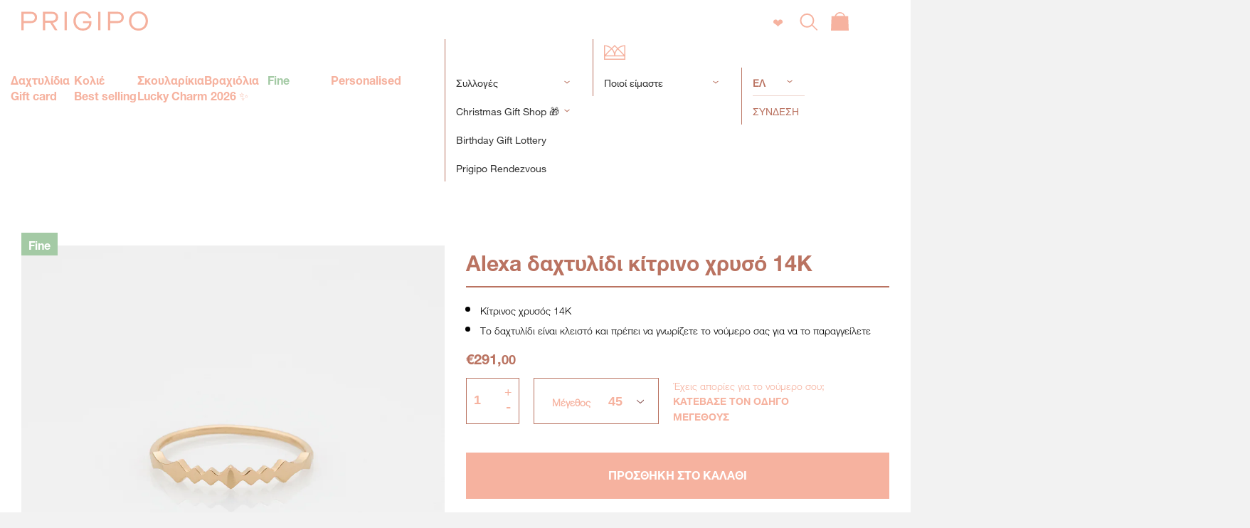

--- FILE ---
content_type: text/html; charset=utf-8
request_url: https://prigipo.com/products/alexa-daxtylidi-kitrino-xryso-14k
body_size: 56983
content:
<!doctype html>
<html lang="el">
  
<head>

    <!-- Basic page needs ================================================== -->
    <meta charset="utf-8">
    <meta http-equiv="X-UA-Compatible" content="IE=edge">
    <meta name="viewport" content="width=device-width,initial-scale=1,shrink-to-fit=no">
    <meta name="theme-color" content="#f0d8d0"/>
    <link rel="shortcut icon" href="//prigipo.com/cdn/shop/t/14/assets/favicon.ico?v=4799879953975537101686217452" type="image/png" />
    <link rel="canonical" href="https://prigipo.com/products/alexa-daxtylidi-kitrino-xryso-14k">
    

  <meta property="og:type" content="product">
  <meta property="og:title" content="Alexa δαχτυλίδι κίτρινο χρυσό 14Κ">
  
    <meta property="og:image" content="http://prigipo.com/cdn/shop/products/Ring_14K_Yellow_2_600x600.jpg?v=1649766634">
    <meta property="og:image:secure_url" content="https://prigipo.com/cdn/shop/products/Ring_14K_Yellow_2_600x600.jpg?v=1649766634">
  
    <meta property="og:image" content="http://prigipo.com/cdn/shop/products/alexa-ring-14k-gold-c_600x600.jpg?v=1649766634">
    <meta property="og:image:secure_url" content="https://prigipo.com/cdn/shop/products/alexa-ring-14k-gold-c_600x600.jpg?v=1649766634">
  
    <meta property="og:image" content="http://prigipo.com/cdn/shop/products/Ring_14K_Yellow_600x600.jpg?v=1649766484">
    <meta property="og:image:secure_url" content="https://prigipo.com/cdn/shop/products/Ring_14K_Yellow_600x600.jpg?v=1649766484">
  
  <meta property="og:description" content="
Κίτρινος χρυσός 14Κ

Το δαχτυλίδι είναι κλειστό και πρέπει να γνωρίζετε το νούμερο σας για να το παραγγείλετε

">
  <meta property="og:price:amount" content="291,00">
  <meta property="og:price:currency" content="EUR">



<meta property="og:url" content="https://prigipo.com/products/alexa-daxtylidi-kitrino-xryso-14k">
<meta property="og:site_name" content="Πριγκιπώ">





  <meta name="twitter:card" content="summary">





  <meta name="twitter:title" content="Alexa δαχτυλίδι κίτρινο χρυσό 14Κ">
  <meta name="twitter:description" content="
Κίτρινος χρυσός 14Κ

Το δαχτυλίδι είναι κλειστό και πρέπει να γνωρίζετε το νούμερο σας για να το παραγγείλετε

">
  <meta name="twitter:image" content="https://prigipo.com/cdn/shop/products/Ring_14K_Yellow_600x600.jpg?v=1649766484">
  <meta name="twitter:image:width" content="600">
  <meta name="twitter:image:height" content="600">




    <!-- Title and description ================================================== -->
    <title>Alexa δαχτυλίδι κίτρινο χρυσό 14Κ &ndash; Πριγκιπώ</title>
    <meta name="description" content="Κίτρινος χρυσός 14Κ Το δαχτυλίδι είναι κλειστό και πρέπει να γνωρίζετε το νούμερο σας για να το παραγγείλετε">

    <!-- CSS ================================================== -->
    <link href="//prigipo.com/cdn/shop/t/14/assets/timber.scss.css?v=55541837009508993701695974713" rel="stylesheet" type="text/css" media="all" />    
    
    
	<!-- Structured Data ================================================== -->
    <script type="application/ld+json">
{
    "@context": "http://schema.org",
    "@type": "WebPage",
    "name": "Πριγκιπώ",
    "url":"https://prigipo.com/",
    "description": "Βρείτε μοναδικά χειροποίητα κοσμήματα. Βραχιόλια, δαχτυλίδια, κολιέ, σκουλαρίκια καθώς και μονόπετρα, βέρες, στέφανα και όλα τα κοσμήματα της νύφης.",
    
    "publisher": {
        "@type": "Organization",
        "name": "Πριγκιπώ"
    },
    
    "potentialAction": {
      "@type": "SearchAction",
      "target": "https://prigipo.com/search?q={query}",
      "query": "required"
    }
}
</script>
    <script type='application/ld+json'>
  {
    "@context" : "http://www.schema.org",
    "@type" : "LocalBusiness",    
    "name" : "Πριγκιπώ",    
    "foundingDate": "2010",    
    "url" : "https://prigipo.com/",    
    "logo" : "https://cdn.shopify.com/s/files/1/0063/5188/0290/t/2/assets/logo.png",    
    "image" : "https://cdn.shopify.com/s/files/1/0063/5188/0290/files/care_cover.jpg",    
    "description" : "Βρείτε μοναδικά χειροποίητα κοσμήματα. Βραχιόλια, δαχτυλίδια, κολιέ, σκουλαρίκια καθώς και μονόπετρα, βέρες, στέφανα και όλα τα κοσμήματα της νύφης.",   
    "priceRange" : "€ - €€€€",    
    "address" : {
       "@type": "PostalAddress",
       "streetAddress": "Κολοκοτρώνη 34",
       "addressLocality": "Αθήνα",
       "addressRegion": "Αττική",
       "postalCode": "105 62",
       "addressCountry": "Ελλάδα"
    },   
    "telephone" : "+30 2130253687",    
    "email" : "info@prigipo.com",    
    "contactPoint" : [{
      "@type": "ContactPoint",
      "telephone": "+30 2130253687",
      "contactType": "customer service",
      "areaServed": "GR",
      "availableLanguage": [
        "Greek",
        "English"
      ]
    }],    
    "sameAs" : [ 
     	"https://www.instagram.com/prigipo/",
        "https://www.facebook.com/Prigipo/",
        "https://twitter.com/prigipo",
     	"https://www.youtube.com/channel/UC0IucY4hvprAYT7cty3TK6Q"
    ],     
    "geo" : {
       "@type": "GeoCoordinates",
       "latitude": "37.977722", 
       "longitude": "23.730089"
    },    
    "hasMap" : "https://goo.gl/maps/YvEV9uojyhmUtsUDA",    
    "openingHours" : "Mo 10:00-16:00 Tu 10:00-20:00 We 10:00-16:00 Th 10:00-20:00 Fr 10:00-20:00 Sat 10:00-16:00"
  }
</script>
        
    <!-- Header hook for plugins ================================================== -->
    <script>window.performance && window.performance.mark && window.performance.mark('shopify.content_for_header.start');</script><meta name="google-site-verification" content="_YxyTRmsvz6srMhAiT-b004vn3ubQiJq_Ni9ZLdPKOY">
<meta id="shopify-digital-wallet" name="shopify-digital-wallet" content="/6351880290/digital_wallets/dialog">
<meta name="shopify-checkout-api-token" content="b49aff7eec696b2b91402ae638773b2f">
<meta id="in-context-paypal-metadata" data-shop-id="6351880290" data-venmo-supported="false" data-environment="production" data-locale="en_US" data-paypal-v4="true" data-currency="EUR">
<link rel="alternate" type="application/json+oembed" href="https://prigipo.com/products/alexa-daxtylidi-kitrino-xryso-14k.oembed">
<script async="async" src="/checkouts/internal/preloads.js?locale=en-GR"></script>
<script id="shopify-features" type="application/json">{"accessToken":"b49aff7eec696b2b91402ae638773b2f","betas":["rich-media-storefront-analytics"],"domain":"prigipo.com","predictiveSearch":true,"shopId":6351880290,"locale":"en"}</script>
<script>var Shopify = Shopify || {};
Shopify.shop = "prigipo.myshopify.com";
Shopify.locale = "en";
Shopify.currency = {"active":"EUR","rate":"1.0"};
Shopify.country = "GR";
Shopify.theme = {"name":"shopify-prigipo-el\/master","id":149967044931,"schema_name":null,"schema_version":null,"theme_store_id":null,"role":"main"};
Shopify.theme.handle = "null";
Shopify.theme.style = {"id":null,"handle":null};
Shopify.cdnHost = "prigipo.com/cdn";
Shopify.routes = Shopify.routes || {};
Shopify.routes.root = "/";</script>
<script type="module">!function(o){(o.Shopify=o.Shopify||{}).modules=!0}(window);</script>
<script>!function(o){function n(){var o=[];function n(){o.push(Array.prototype.slice.apply(arguments))}return n.q=o,n}var t=o.Shopify=o.Shopify||{};t.loadFeatures=n(),t.autoloadFeatures=n()}(window);</script>
<script id="shop-js-analytics" type="application/json">{"pageType":"product"}</script>
<script defer="defer" async type="module" src="//prigipo.com/cdn/shopifycloud/shop-js/modules/v2/client.init-shop-cart-sync_D0dqhulL.en.esm.js"></script>
<script defer="defer" async type="module" src="//prigipo.com/cdn/shopifycloud/shop-js/modules/v2/chunk.common_CpVO7qML.esm.js"></script>
<script type="module">
  await import("//prigipo.com/cdn/shopifycloud/shop-js/modules/v2/client.init-shop-cart-sync_D0dqhulL.en.esm.js");
await import("//prigipo.com/cdn/shopifycloud/shop-js/modules/v2/chunk.common_CpVO7qML.esm.js");

  window.Shopify.SignInWithShop?.initShopCartSync?.({"fedCMEnabled":true,"windoidEnabled":true});

</script>
<script>(function() {
  var isLoaded = false;
  function asyncLoad() {
    if (isLoaded) return;
    isLoaded = true;
    var urls = ["https:\/\/shoparty.metrilo.com\/api\/v1\/j\/92a3369b1c580383.js?version=a74313a83c9cc8711af26fa511f46170893aaf34\u0026shop=prigipo.myshopify.com","https:\/\/cdn.shopify.com\/s\/files\/1\/0063\/5188\/0290\/t\/14\/assets\/subscribe-it.js?v=1688737480\u0026shop=prigipo.myshopify.com","https:\/\/omnisnippet1.com\/platforms\/shopify.js?source=scriptTag\u0026v=2025-05-14T11\u0026shop=prigipo.myshopify.com"];
    for (var i = 0; i < urls.length; i++) {
      var s = document.createElement('script');
      s.type = 'text/javascript';
      s.async = true;
      s.src = urls[i];
      var x = document.getElementsByTagName('script')[0];
      x.parentNode.insertBefore(s, x);
    }
  };
  if(window.attachEvent) {
    window.attachEvent('onload', asyncLoad);
  } else {
    window.addEventListener('load', asyncLoad, false);
  }
})();</script>
<script id="__st">var __st={"a":6351880290,"offset":7200,"reqid":"aa9f7e2a-1f01-41f4-8a09-4cd11b268e2e-1764836692","pageurl":"prigipo.com\/products\/alexa-daxtylidi-kitrino-xryso-14k","u":"a8a911d98fb9","p":"product","rtyp":"product","rid":6694779322466};</script>
<script>window.ShopifyPaypalV4VisibilityTracking = true;</script>
<script id="captcha-bootstrap">!function(){'use strict';const t='contact',e='account',n='new_comment',o=[[t,t],['blogs',n],['comments',n],[t,'customer']],c=[[e,'customer_login'],[e,'guest_login'],[e,'recover_customer_password'],[e,'create_customer']],r=t=>t.map((([t,e])=>`form[action*='/${t}']:not([data-nocaptcha='true']) input[name='form_type'][value='${e}']`)).join(','),a=t=>()=>t?[...document.querySelectorAll(t)].map((t=>t.form)):[];function s(){const t=[...o],e=r(t);return a(e)}const i='password',u='form_key',d=['recaptcha-v3-token','g-recaptcha-response','h-captcha-response',i],f=()=>{try{return window.sessionStorage}catch{return}},m='__shopify_v',_=t=>t.elements[u];function p(t,e,n=!1){try{const o=window.sessionStorage,c=JSON.parse(o.getItem(e)),{data:r}=function(t){const{data:e,action:n}=t;return t[m]||n?{data:e,action:n}:{data:t,action:n}}(c);for(const[e,n]of Object.entries(r))t.elements[e]&&(t.elements[e].value=n);n&&o.removeItem(e)}catch(o){console.error('form repopulation failed',{error:o})}}const l='form_type',E='cptcha';function T(t){t.dataset[E]=!0}const w=window,h=w.document,L='Shopify',v='ce_forms',y='captcha';let A=!1;((t,e)=>{const n=(g='f06e6c50-85a8-45c8-87d0-21a2b65856fe',I='https://cdn.shopify.com/shopifycloud/storefront-forms-hcaptcha/ce_storefront_forms_captcha_hcaptcha.v1.5.2.iife.js',D={infoText:'Protected by hCaptcha',privacyText:'Privacy',termsText:'Terms'},(t,e,n)=>{const o=w[L][v],c=o.bindForm;if(c)return c(t,g,e,D).then(n);var r;o.q.push([[t,g,e,D],n]),r=I,A||(h.body.append(Object.assign(h.createElement('script'),{id:'captcha-provider',async:!0,src:r})),A=!0)});var g,I,D;w[L]=w[L]||{},w[L][v]=w[L][v]||{},w[L][v].q=[],w[L][y]=w[L][y]||{},w[L][y].protect=function(t,e){n(t,void 0,e),T(t)},Object.freeze(w[L][y]),function(t,e,n,w,h,L){const[v,y,A,g]=function(t,e,n){const i=e?o:[],u=t?c:[],d=[...i,...u],f=r(d),m=r(i),_=r(d.filter((([t,e])=>n.includes(e))));return[a(f),a(m),a(_),s()]}(w,h,L),I=t=>{const e=t.target;return e instanceof HTMLFormElement?e:e&&e.form},D=t=>v().includes(t);t.addEventListener('submit',(t=>{const e=I(t);if(!e)return;const n=D(e)&&!e.dataset.hcaptchaBound&&!e.dataset.recaptchaBound,o=_(e),c=g().includes(e)&&(!o||!o.value);(n||c)&&t.preventDefault(),c&&!n&&(function(t){try{if(!f())return;!function(t){const e=f();if(!e)return;const n=_(t);if(!n)return;const o=n.value;o&&e.removeItem(o)}(t);const e=Array.from(Array(32),(()=>Math.random().toString(36)[2])).join('');!function(t,e){_(t)||t.append(Object.assign(document.createElement('input'),{type:'hidden',name:u})),t.elements[u].value=e}(t,e),function(t,e){const n=f();if(!n)return;const o=[...t.querySelectorAll(`input[type='${i}']`)].map((({name:t})=>t)),c=[...d,...o],r={};for(const[a,s]of new FormData(t).entries())c.includes(a)||(r[a]=s);n.setItem(e,JSON.stringify({[m]:1,action:t.action,data:r}))}(t,e)}catch(e){console.error('failed to persist form',e)}}(e),e.submit())}));const S=(t,e)=>{t&&!t.dataset[E]&&(n(t,e.some((e=>e===t))),T(t))};for(const o of['focusin','change'])t.addEventListener(o,(t=>{const e=I(t);D(e)&&S(e,y())}));const B=e.get('form_key'),M=e.get(l),P=B&&M;t.addEventListener('DOMContentLoaded',(()=>{const t=y();if(P)for(const e of t)e.elements[l].value===M&&p(e,B);[...new Set([...A(),...v().filter((t=>'true'===t.dataset.shopifyCaptcha))])].forEach((e=>S(e,t)))}))}(h,new URLSearchParams(w.location.search),n,t,e,['guest_login'])})(!0,!0)}();</script>
<script integrity="sha256-52AcMU7V7pcBOXWImdc/TAGTFKeNjmkeM1Pvks/DTgc=" data-source-attribution="shopify.loadfeatures" defer="defer" src="//prigipo.com/cdn/shopifycloud/storefront/assets/storefront/load_feature-81c60534.js" crossorigin="anonymous"></script>
<script data-source-attribution="shopify.dynamic_checkout.dynamic.init">var Shopify=Shopify||{};Shopify.PaymentButton=Shopify.PaymentButton||{isStorefrontPortableWallets:!0,init:function(){window.Shopify.PaymentButton.init=function(){};var t=document.createElement("script");t.src="https://prigipo.com/cdn/shopifycloud/portable-wallets/latest/portable-wallets.en.js",t.type="module",document.head.appendChild(t)}};
</script>
<script data-source-attribution="shopify.dynamic_checkout.buyer_consent">
  function portableWalletsHideBuyerConsent(e){var t=document.getElementById("shopify-buyer-consent"),n=document.getElementById("shopify-subscription-policy-button");t&&n&&(t.classList.add("hidden"),t.setAttribute("aria-hidden","true"),n.removeEventListener("click",e))}function portableWalletsShowBuyerConsent(e){var t=document.getElementById("shopify-buyer-consent"),n=document.getElementById("shopify-subscription-policy-button");t&&n&&(t.classList.remove("hidden"),t.removeAttribute("aria-hidden"),n.addEventListener("click",e))}window.Shopify?.PaymentButton&&(window.Shopify.PaymentButton.hideBuyerConsent=portableWalletsHideBuyerConsent,window.Shopify.PaymentButton.showBuyerConsent=portableWalletsShowBuyerConsent);
</script>
<script data-source-attribution="shopify.dynamic_checkout.cart.bootstrap">document.addEventListener("DOMContentLoaded",(function(){function t(){return document.querySelector("shopify-accelerated-checkout-cart, shopify-accelerated-checkout")}if(t())Shopify.PaymentButton.init();else{new MutationObserver((function(e,n){t()&&(Shopify.PaymentButton.init(),n.disconnect())})).observe(document.body,{childList:!0,subtree:!0})}}));
</script>
<script id='scb4127' type='text/javascript' async='' src='https://prigipo.com/cdn/shopifycloud/privacy-banner/storefront-banner.js'></script><link id="shopify-accelerated-checkout-styles" rel="stylesheet" media="screen" href="https://prigipo.com/cdn/shopifycloud/portable-wallets/latest/accelerated-checkout-backwards-compat.css" crossorigin="anonymous">
<style id="shopify-accelerated-checkout-cart">
        #shopify-buyer-consent {
  margin-top: 1em;
  display: inline-block;
  width: 100%;
}

#shopify-buyer-consent.hidden {
  display: none;
}

#shopify-subscription-policy-button {
  background: none;
  border: none;
  padding: 0;
  text-decoration: underline;
  font-size: inherit;
  cursor: pointer;
}

#shopify-subscription-policy-button::before {
  box-shadow: none;
}

      </style>

<script>window.performance && window.performance.mark && window.performance.mark('shopify.content_for_header.end');</script>  

    <script src="//prigipo.com/cdn/shop/t/14/assets/jquery-1.12.4.min.js?v=143819514376552347241686217455"></script>
    <script src="//prigipo.com/cdn/shop/t/14/assets/quickadd.js?v=114032248997752457271695649157" defer="defer"></script>
  
    <!-- Customers JS ================================================== -->
    
  
    <!-- Lazysizes ================================================== -->
    <script>
      window.lazySizesConfig = window.lazySizesConfig || {};
      window.lazySizesConfig.lazyClass = 'lazy';
    </script>

    
    
    <!-- Pinterest Tracking code =========================================== -->
	

<!-- Pinterest Tag -->
<script>
!function(e){if(!window.pintrk){window.pintrk = function () {
window.pintrk.queue.push(Array.prototype.slice.call(arguments))};var
  n=window.pintrk;n.queue=[],n.version="3.0";var
  t=document.createElement("script");t.async=!0,t.src=e;var
  r=document.getElementsByTagName("script")[0];
  r.parentNode.insertBefore(t,r)}}("https://s.pinimg.com/ct/core.js");
  pintrk('load', '2613660564428', {em: ''});
pintrk('page');
</script>
<noscript>
<img height="1" width="1" style="display:none;" alt=""
  src="https://ct.pinterest.com/v3/?event=init&tid=2613660564428&pd[em]=&noscript=1" />
</noscript>


<!-- end Pinterest Tag -->
	<meta name="p:domain_verify" content="589bc8ce2168614afabd88c991a268d9"/>
        
    <!-- Google Verification tag =========================================== -->
    <meta name="google-site-verification" content="_YxyTRmsvz6srMhAiT-b004vn3ubQiJq_Ni9ZLdPKOY" />
    
    <!-- MS Clarity =========================================== -->
    <script type="text/javascript">
    (function(c,l,a,r,i,t,y){
        c[a]=c[a]||function(){(c[a].q=c[a].q||[]).push(arguments)};
        t=l.createElement(r);t.async=1;t.src="https://www.clarity.ms/tag/"+i;
        y=l.getElementsByTagName(r)[0];y.parentNode.insertBefore(t,y);
    })(window, document, "clarity", "script", "6yjnz1fwlw");
</script> 

    <!-- Google Tag Manager -->
    <script>(function(w,d,s,l,i){w[l]=w[l]||[];w[l].push({'gtm.start':
    new Date().getTime(),event:'gtm.js'});var f=d.getElementsByTagName(s)[0],
    j=d.createElement(s),dl=l!='dataLayer'?'&l='+l:'';j.async=true;j.src=
    'https://www.googletagmanager.com/gtm.js?id='+i+dl;f.parentNode.insertBefore(j,f);
    })(window,document,'script','dataLayer','GTM-MNZT7QN');</script>
    <!-- End Google Tag Manager -->
    <script src="https://a.omappapi.com/app/embed.js" async></script>
  <link href="https://monorail-edge.shopifysvc.com" rel="dns-prefetch">
<script>(function(){if ("sendBeacon" in navigator && "performance" in window) {try {var session_token_from_headers = performance.getEntriesByType('navigation')[0].serverTiming.find(x => x.name == '_s').description;} catch {var session_token_from_headers = undefined;}var session_cookie_matches = document.cookie.match(/_shopify_s=([^;]*)/);var session_token_from_cookie = session_cookie_matches && session_cookie_matches.length === 2 ? session_cookie_matches[1] : "";var session_token = session_token_from_headers || session_token_from_cookie || "";function handle_abandonment_event(e) {var entries = performance.getEntries().filter(function(entry) {return /monorail-edge.shopifysvc.com/.test(entry.name);});if (!window.abandonment_tracked && entries.length === 0) {window.abandonment_tracked = true;var currentMs = Date.now();var navigation_start = performance.timing.navigationStart;var payload = {shop_id: 6351880290,url: window.location.href,navigation_start,duration: currentMs - navigation_start,session_token,page_type: "product"};window.navigator.sendBeacon("https://monorail-edge.shopifysvc.com/v1/produce", JSON.stringify({schema_id: "online_store_buyer_site_abandonment/1.1",payload: payload,metadata: {event_created_at_ms: currentMs,event_sent_at_ms: currentMs}}));}}window.addEventListener('pagehide', handle_abandonment_event);}}());</script>
<script id="web-pixels-manager-setup">(function e(e,d,r,n,o){if(void 0===o&&(o={}),!Boolean(null===(a=null===(i=window.Shopify)||void 0===i?void 0:i.analytics)||void 0===a?void 0:a.replayQueue)){var i,a;window.Shopify=window.Shopify||{};var t=window.Shopify;t.analytics=t.analytics||{};var s=t.analytics;s.replayQueue=[],s.publish=function(e,d,r){return s.replayQueue.push([e,d,r]),!0};try{self.performance.mark("wpm:start")}catch(e){}var l=function(){var e={modern:/Edge?\/(1{2}[4-9]|1[2-9]\d|[2-9]\d{2}|\d{4,})\.\d+(\.\d+|)|Firefox\/(1{2}[4-9]|1[2-9]\d|[2-9]\d{2}|\d{4,})\.\d+(\.\d+|)|Chrom(ium|e)\/(9{2}|\d{3,})\.\d+(\.\d+|)|(Maci|X1{2}).+ Version\/(15\.\d+|(1[6-9]|[2-9]\d|\d{3,})\.\d+)([,.]\d+|)( \(\w+\)|)( Mobile\/\w+|) Safari\/|Chrome.+OPR\/(9{2}|\d{3,})\.\d+\.\d+|(CPU[ +]OS|iPhone[ +]OS|CPU[ +]iPhone|CPU IPhone OS|CPU iPad OS)[ +]+(15[._]\d+|(1[6-9]|[2-9]\d|\d{3,})[._]\d+)([._]\d+|)|Android:?[ /-](13[3-9]|1[4-9]\d|[2-9]\d{2}|\d{4,})(\.\d+|)(\.\d+|)|Android.+Firefox\/(13[5-9]|1[4-9]\d|[2-9]\d{2}|\d{4,})\.\d+(\.\d+|)|Android.+Chrom(ium|e)\/(13[3-9]|1[4-9]\d|[2-9]\d{2}|\d{4,})\.\d+(\.\d+|)|SamsungBrowser\/([2-9]\d|\d{3,})\.\d+/,legacy:/Edge?\/(1[6-9]|[2-9]\d|\d{3,})\.\d+(\.\d+|)|Firefox\/(5[4-9]|[6-9]\d|\d{3,})\.\d+(\.\d+|)|Chrom(ium|e)\/(5[1-9]|[6-9]\d|\d{3,})\.\d+(\.\d+|)([\d.]+$|.*Safari\/(?![\d.]+ Edge\/[\d.]+$))|(Maci|X1{2}).+ Version\/(10\.\d+|(1[1-9]|[2-9]\d|\d{3,})\.\d+)([,.]\d+|)( \(\w+\)|)( Mobile\/\w+|) Safari\/|Chrome.+OPR\/(3[89]|[4-9]\d|\d{3,})\.\d+\.\d+|(CPU[ +]OS|iPhone[ +]OS|CPU[ +]iPhone|CPU IPhone OS|CPU iPad OS)[ +]+(10[._]\d+|(1[1-9]|[2-9]\d|\d{3,})[._]\d+)([._]\d+|)|Android:?[ /-](13[3-9]|1[4-9]\d|[2-9]\d{2}|\d{4,})(\.\d+|)(\.\d+|)|Mobile Safari.+OPR\/([89]\d|\d{3,})\.\d+\.\d+|Android.+Firefox\/(13[5-9]|1[4-9]\d|[2-9]\d{2}|\d{4,})\.\d+(\.\d+|)|Android.+Chrom(ium|e)\/(13[3-9]|1[4-9]\d|[2-9]\d{2}|\d{4,})\.\d+(\.\d+|)|Android.+(UC? ?Browser|UCWEB|U3)[ /]?(15\.([5-9]|\d{2,})|(1[6-9]|[2-9]\d|\d{3,})\.\d+)\.\d+|SamsungBrowser\/(5\.\d+|([6-9]|\d{2,})\.\d+)|Android.+MQ{2}Browser\/(14(\.(9|\d{2,})|)|(1[5-9]|[2-9]\d|\d{3,})(\.\d+|))(\.\d+|)|K[Aa][Ii]OS\/(3\.\d+|([4-9]|\d{2,})\.\d+)(\.\d+|)/},d=e.modern,r=e.legacy,n=navigator.userAgent;return n.match(d)?"modern":n.match(r)?"legacy":"unknown"}(),u="modern"===l?"modern":"legacy",c=(null!=n?n:{modern:"",legacy:""})[u],f=function(e){return[e.baseUrl,"/wpm","/b",e.hashVersion,"modern"===e.buildTarget?"m":"l",".js"].join("")}({baseUrl:d,hashVersion:r,buildTarget:u}),m=function(e){var d=e.version,r=e.bundleTarget,n=e.surface,o=e.pageUrl,i=e.monorailEndpoint;return{emit:function(e){var a=e.status,t=e.errorMsg,s=(new Date).getTime(),l=JSON.stringify({metadata:{event_sent_at_ms:s},events:[{schema_id:"web_pixels_manager_load/3.1",payload:{version:d,bundle_target:r,page_url:o,status:a,surface:n,error_msg:t},metadata:{event_created_at_ms:s}}]});if(!i)return console&&console.warn&&console.warn("[Web Pixels Manager] No Monorail endpoint provided, skipping logging."),!1;try{return self.navigator.sendBeacon.bind(self.navigator)(i,l)}catch(e){}var u=new XMLHttpRequest;try{return u.open("POST",i,!0),u.setRequestHeader("Content-Type","text/plain"),u.send(l),!0}catch(e){return console&&console.warn&&console.warn("[Web Pixels Manager] Got an unhandled error while logging to Monorail."),!1}}}}({version:r,bundleTarget:l,surface:e.surface,pageUrl:self.location.href,monorailEndpoint:e.monorailEndpoint});try{o.browserTarget=l,function(e){var d=e.src,r=e.async,n=void 0===r||r,o=e.onload,i=e.onerror,a=e.sri,t=e.scriptDataAttributes,s=void 0===t?{}:t,l=document.createElement("script"),u=document.querySelector("head"),c=document.querySelector("body");if(l.async=n,l.src=d,a&&(l.integrity=a,l.crossOrigin="anonymous"),s)for(var f in s)if(Object.prototype.hasOwnProperty.call(s,f))try{l.dataset[f]=s[f]}catch(e){}if(o&&l.addEventListener("load",o),i&&l.addEventListener("error",i),u)u.appendChild(l);else{if(!c)throw new Error("Did not find a head or body element to append the script");c.appendChild(l)}}({src:f,async:!0,onload:function(){if(!function(){var e,d;return Boolean(null===(d=null===(e=window.Shopify)||void 0===e?void 0:e.analytics)||void 0===d?void 0:d.initialized)}()){var d=window.webPixelsManager.init(e)||void 0;if(d){var r=window.Shopify.analytics;r.replayQueue.forEach((function(e){var r=e[0],n=e[1],o=e[2];d.publishCustomEvent(r,n,o)})),r.replayQueue=[],r.publish=d.publishCustomEvent,r.visitor=d.visitor,r.initialized=!0}}},onerror:function(){return m.emit({status:"failed",errorMsg:"".concat(f," has failed to load")})},sri:function(e){var d=/^sha384-[A-Za-z0-9+/=]+$/;return"string"==typeof e&&d.test(e)}(c)?c:"",scriptDataAttributes:o}),m.emit({status:"loading"})}catch(e){m.emit({status:"failed",errorMsg:(null==e?void 0:e.message)||"Unknown error"})}}})({shopId: 6351880290,storefrontBaseUrl: "https://prigipo.com",extensionsBaseUrl: "https://extensions.shopifycdn.com/cdn/shopifycloud/web-pixels-manager",monorailEndpoint: "https://monorail-edge.shopifysvc.com/unstable/produce_batch",surface: "storefront-renderer",enabledBetaFlags: ["2dca8a86"],webPixelsConfigList: [{"id":"1767014723","configuration":"{\"pixelCode\":\"CFMVT4JC77U9TSS761V0\"}","eventPayloadVersion":"v1","runtimeContext":"STRICT","scriptVersion":"22e92c2ad45662f435e4801458fb78cc","type":"APP","apiClientId":4383523,"privacyPurposes":["ANALYTICS","MARKETING","SALE_OF_DATA"],"dataSharingAdjustments":{"protectedCustomerApprovalScopes":["read_customer_address","read_customer_email","read_customer_name","read_customer_personal_data","read_customer_phone"]}},{"id":"1247969603","configuration":"{\"apiURL\":\"https:\/\/api.omnisend.com\",\"appURL\":\"https:\/\/app.omnisend.com\",\"brandID\":\"5cadb1b78653ed5a9883d582\",\"trackingURL\":\"https:\/\/wt.omnisendlink.com\"}","eventPayloadVersion":"v1","runtimeContext":"STRICT","scriptVersion":"aa9feb15e63a302383aa48b053211bbb","type":"APP","apiClientId":186001,"privacyPurposes":["ANALYTICS","MARKETING","SALE_OF_DATA"],"dataSharingAdjustments":{"protectedCustomerApprovalScopes":["read_customer_address","read_customer_email","read_customer_name","read_customer_personal_data","read_customer_phone"]}},{"id":"973406531","configuration":"{\"config\":\"{\\\"pixel_id\\\":\\\"G-PY2393L535\\\",\\\"target_country\\\":\\\"GR\\\",\\\"gtag_events\\\":[{\\\"type\\\":\\\"search\\\",\\\"action_label\\\":[\\\"G-PY2393L535\\\",\\\"AW-528977147\\\/MQjQCKfxgv0CEPuZnvwB\\\"]},{\\\"type\\\":\\\"begin_checkout\\\",\\\"action_label\\\":[\\\"G-PY2393L535\\\",\\\"AW-528977147\\\/6riWCKTxgv0CEPuZnvwB\\\"]},{\\\"type\\\":\\\"view_item\\\",\\\"action_label\\\":[\\\"G-PY2393L535\\\",\\\"AW-528977147\\\/VW_kCJ7xgv0CEPuZnvwB\\\",\\\"MC-H2VB96M9LY\\\"]},{\\\"type\\\":\\\"purchase\\\",\\\"action_label\\\":[\\\"G-PY2393L535\\\",\\\"AW-528977147\\\/4bitCJvxgv0CEPuZnvwB\\\",\\\"MC-H2VB96M9LY\\\"]},{\\\"type\\\":\\\"page_view\\\",\\\"action_label\\\":[\\\"G-PY2393L535\\\",\\\"AW-528977147\\\/eoViCJjxgv0CEPuZnvwB\\\",\\\"MC-H2VB96M9LY\\\"]},{\\\"type\\\":\\\"add_payment_info\\\",\\\"action_label\\\":[\\\"G-PY2393L535\\\",\\\"AW-528977147\\\/0zfVCKrxgv0CEPuZnvwB\\\"]},{\\\"type\\\":\\\"add_to_cart\\\",\\\"action_label\\\":[\\\"G-PY2393L535\\\",\\\"AW-528977147\\\/qS-oCKHxgv0CEPuZnvwB\\\"]}],\\\"enable_monitoring_mode\\\":false}\"}","eventPayloadVersion":"v1","runtimeContext":"OPEN","scriptVersion":"b2a88bafab3e21179ed38636efcd8a93","type":"APP","apiClientId":1780363,"privacyPurposes":[],"dataSharingAdjustments":{"protectedCustomerApprovalScopes":["read_customer_address","read_customer_email","read_customer_name","read_customer_personal_data","read_customer_phone"]}},{"id":"347537731","configuration":"{\"pixel_id\":\"1546463219007216\",\"pixel_type\":\"facebook_pixel\",\"metaapp_system_user_token\":\"-\"}","eventPayloadVersion":"v1","runtimeContext":"OPEN","scriptVersion":"ca16bc87fe92b6042fbaa3acc2fbdaa6","type":"APP","apiClientId":2329312,"privacyPurposes":["ANALYTICS","MARKETING","SALE_OF_DATA"],"dataSharingAdjustments":{"protectedCustomerApprovalScopes":["read_customer_address","read_customer_email","read_customer_name","read_customer_personal_data","read_customer_phone"]}},{"id":"222200131","configuration":"{\"tagID\":\"2613660564428\"}","eventPayloadVersion":"v1","runtimeContext":"STRICT","scriptVersion":"18031546ee651571ed29edbe71a3550b","type":"APP","apiClientId":3009811,"privacyPurposes":["ANALYTICS","MARKETING","SALE_OF_DATA"],"dataSharingAdjustments":{"protectedCustomerApprovalScopes":["read_customer_address","read_customer_email","read_customer_name","read_customer_personal_data","read_customer_phone"]}},{"id":"shopify-app-pixel","configuration":"{}","eventPayloadVersion":"v1","runtimeContext":"STRICT","scriptVersion":"0450","apiClientId":"shopify-pixel","type":"APP","privacyPurposes":["ANALYTICS","MARKETING"]},{"id":"shopify-custom-pixel","eventPayloadVersion":"v1","runtimeContext":"LAX","scriptVersion":"0450","apiClientId":"shopify-pixel","type":"CUSTOM","privacyPurposes":["ANALYTICS","MARKETING"]}],isMerchantRequest: false,initData: {"shop":{"name":"Πριγκιπώ","paymentSettings":{"currencyCode":"EUR"},"myshopifyDomain":"prigipo.myshopify.com","countryCode":"GR","storefrontUrl":"https:\/\/prigipo.com"},"customer":null,"cart":null,"checkout":null,"productVariants":[{"price":{"amount":291.0,"currencyCode":"EUR"},"product":{"title":"Alexa δαχτυλίδι κίτρινο χρυσό 14Κ","vendor":"prigipo","id":"6694779322466","untranslatedTitle":"Alexa δαχτυλίδι κίτρινο χρυσό 14Κ","url":"\/products\/alexa-daxtylidi-kitrino-xryso-14k","type":"Δαχτυλίδια"},"id":"39733660188770","image":{"src":"\/\/prigipo.com\/cdn\/shop\/products\/Ring_14K_Yellow.jpg?v=1649766484"},"sku":"R22003-YG-45","title":"Κίτρινος χρυσός 14Κ \/ 45","untranslatedTitle":"Κίτρινος χρυσός 14Κ \/ 45"},{"price":{"amount":291.0,"currencyCode":"EUR"},"product":{"title":"Alexa δαχτυλίδι κίτρινο χρυσό 14Κ","vendor":"prigipo","id":"6694779322466","untranslatedTitle":"Alexa δαχτυλίδι κίτρινο χρυσό 14Κ","url":"\/products\/alexa-daxtylidi-kitrino-xryso-14k","type":"Δαχτυλίδια"},"id":"39733660221538","image":{"src":"\/\/prigipo.com\/cdn\/shop\/products\/Ring_14K_Yellow.jpg?v=1649766484"},"sku":"R22003-YG-46","title":"Κίτρινος χρυσός 14Κ \/ 46","untranslatedTitle":"Κίτρινος χρυσός 14Κ \/ 46"},{"price":{"amount":291.0,"currencyCode":"EUR"},"product":{"title":"Alexa δαχτυλίδι κίτρινο χρυσό 14Κ","vendor":"prigipo","id":"6694779322466","untranslatedTitle":"Alexa δαχτυλίδι κίτρινο χρυσό 14Κ","url":"\/products\/alexa-daxtylidi-kitrino-xryso-14k","type":"Δαχτυλίδια"},"id":"39733660254306","image":{"src":"\/\/prigipo.com\/cdn\/shop\/products\/Ring_14K_Yellow.jpg?v=1649766484"},"sku":"R22003-YG-47","title":"Κίτρινος χρυσός 14Κ \/ 47","untranslatedTitle":"Κίτρινος χρυσός 14Κ \/ 47"},{"price":{"amount":291.0,"currencyCode":"EUR"},"product":{"title":"Alexa δαχτυλίδι κίτρινο χρυσό 14Κ","vendor":"prigipo","id":"6694779322466","untranslatedTitle":"Alexa δαχτυλίδι κίτρινο χρυσό 14Κ","url":"\/products\/alexa-daxtylidi-kitrino-xryso-14k","type":"Δαχτυλίδια"},"id":"39733660287074","image":{"src":"\/\/prigipo.com\/cdn\/shop\/products\/Ring_14K_Yellow.jpg?v=1649766484"},"sku":"R22003-YG-48","title":"Κίτρινος χρυσός 14Κ \/ 48","untranslatedTitle":"Κίτρινος χρυσός 14Κ \/ 48"},{"price":{"amount":291.0,"currencyCode":"EUR"},"product":{"title":"Alexa δαχτυλίδι κίτρινο χρυσό 14Κ","vendor":"prigipo","id":"6694779322466","untranslatedTitle":"Alexa δαχτυλίδι κίτρινο χρυσό 14Κ","url":"\/products\/alexa-daxtylidi-kitrino-xryso-14k","type":"Δαχτυλίδια"},"id":"39733660319842","image":{"src":"\/\/prigipo.com\/cdn\/shop\/products\/Ring_14K_Yellow.jpg?v=1649766484"},"sku":"R22003-YG-49","title":"Κίτρινος χρυσός 14Κ \/ 49","untranslatedTitle":"Κίτρινος χρυσός 14Κ \/ 49"},{"price":{"amount":291.0,"currencyCode":"EUR"},"product":{"title":"Alexa δαχτυλίδι κίτρινο χρυσό 14Κ","vendor":"prigipo","id":"6694779322466","untranslatedTitle":"Alexa δαχτυλίδι κίτρινο χρυσό 14Κ","url":"\/products\/alexa-daxtylidi-kitrino-xryso-14k","type":"Δαχτυλίδια"},"id":"39733660352610","image":{"src":"\/\/prigipo.com\/cdn\/shop\/products\/Ring_14K_Yellow.jpg?v=1649766484"},"sku":"R22003-YG-50","title":"Κίτρινος χρυσός 14Κ \/ 50","untranslatedTitle":"Κίτρινος χρυσός 14Κ \/ 50"},{"price":{"amount":291.0,"currencyCode":"EUR"},"product":{"title":"Alexa δαχτυλίδι κίτρινο χρυσό 14Κ","vendor":"prigipo","id":"6694779322466","untranslatedTitle":"Alexa δαχτυλίδι κίτρινο χρυσό 14Κ","url":"\/products\/alexa-daxtylidi-kitrino-xryso-14k","type":"Δαχτυλίδια"},"id":"39733660385378","image":{"src":"\/\/prigipo.com\/cdn\/shop\/products\/Ring_14K_Yellow.jpg?v=1649766484"},"sku":"R22003-YG-51","title":"Κίτρινος χρυσός 14Κ \/ 51","untranslatedTitle":"Κίτρινος χρυσός 14Κ \/ 51"},{"price":{"amount":291.0,"currencyCode":"EUR"},"product":{"title":"Alexa δαχτυλίδι κίτρινο χρυσό 14Κ","vendor":"prigipo","id":"6694779322466","untranslatedTitle":"Alexa δαχτυλίδι κίτρινο χρυσό 14Κ","url":"\/products\/alexa-daxtylidi-kitrino-xryso-14k","type":"Δαχτυλίδια"},"id":"39733660418146","image":{"src":"\/\/prigipo.com\/cdn\/shop\/products\/Ring_14K_Yellow.jpg?v=1649766484"},"sku":"R22003-YG-52","title":"Κίτρινος χρυσός 14Κ \/ 52","untranslatedTitle":"Κίτρινος χρυσός 14Κ \/ 52"},{"price":{"amount":291.0,"currencyCode":"EUR"},"product":{"title":"Alexa δαχτυλίδι κίτρινο χρυσό 14Κ","vendor":"prigipo","id":"6694779322466","untranslatedTitle":"Alexa δαχτυλίδι κίτρινο χρυσό 14Κ","url":"\/products\/alexa-daxtylidi-kitrino-xryso-14k","type":"Δαχτυλίδια"},"id":"39733660450914","image":{"src":"\/\/prigipo.com\/cdn\/shop\/products\/Ring_14K_Yellow.jpg?v=1649766484"},"sku":"R22003-YG-53","title":"Κίτρινος χρυσός 14Κ \/ 53","untranslatedTitle":"Κίτρινος χρυσός 14Κ \/ 53"},{"price":{"amount":291.0,"currencyCode":"EUR"},"product":{"title":"Alexa δαχτυλίδι κίτρινο χρυσό 14Κ","vendor":"prigipo","id":"6694779322466","untranslatedTitle":"Alexa δαχτυλίδι κίτρινο χρυσό 14Κ","url":"\/products\/alexa-daxtylidi-kitrino-xryso-14k","type":"Δαχτυλίδια"},"id":"39733660483682","image":{"src":"\/\/prigipo.com\/cdn\/shop\/products\/Ring_14K_Yellow.jpg?v=1649766484"},"sku":"R22003-YG-54","title":"Κίτρινος χρυσός 14Κ \/ 54","untranslatedTitle":"Κίτρινος χρυσός 14Κ \/ 54"},{"price":{"amount":291.0,"currencyCode":"EUR"},"product":{"title":"Alexa δαχτυλίδι κίτρινο χρυσό 14Κ","vendor":"prigipo","id":"6694779322466","untranslatedTitle":"Alexa δαχτυλίδι κίτρινο χρυσό 14Κ","url":"\/products\/alexa-daxtylidi-kitrino-xryso-14k","type":"Δαχτυλίδια"},"id":"39733660516450","image":{"src":"\/\/prigipo.com\/cdn\/shop\/products\/Ring_14K_Yellow.jpg?v=1649766484"},"sku":"R22003-YG-55","title":"Κίτρινος χρυσός 14Κ \/ 55","untranslatedTitle":"Κίτρινος χρυσός 14Κ \/ 55"},{"price":{"amount":291.0,"currencyCode":"EUR"},"product":{"title":"Alexa δαχτυλίδι κίτρινο χρυσό 14Κ","vendor":"prigipo","id":"6694779322466","untranslatedTitle":"Alexa δαχτυλίδι κίτρινο χρυσό 14Κ","url":"\/products\/alexa-daxtylidi-kitrino-xryso-14k","type":"Δαχτυλίδια"},"id":"39733660549218","image":{"src":"\/\/prigipo.com\/cdn\/shop\/products\/Ring_14K_Yellow.jpg?v=1649766484"},"sku":"R22003-YG-56","title":"Κίτρινος χρυσός 14Κ \/ 56","untranslatedTitle":"Κίτρινος χρυσός 14Κ \/ 56"},{"price":{"amount":291.0,"currencyCode":"EUR"},"product":{"title":"Alexa δαχτυλίδι κίτρινο χρυσό 14Κ","vendor":"prigipo","id":"6694779322466","untranslatedTitle":"Alexa δαχτυλίδι κίτρινο χρυσό 14Κ","url":"\/products\/alexa-daxtylidi-kitrino-xryso-14k","type":"Δαχτυλίδια"},"id":"39733660581986","image":{"src":"\/\/prigipo.com\/cdn\/shop\/products\/Ring_14K_Yellow.jpg?v=1649766484"},"sku":"R22003-YG-57","title":"Κίτρινος χρυσός 14Κ \/ 57","untranslatedTitle":"Κίτρινος χρυσός 14Κ \/ 57"},{"price":{"amount":291.0,"currencyCode":"EUR"},"product":{"title":"Alexa δαχτυλίδι κίτρινο χρυσό 14Κ","vendor":"prigipo","id":"6694779322466","untranslatedTitle":"Alexa δαχτυλίδι κίτρινο χρυσό 14Κ","url":"\/products\/alexa-daxtylidi-kitrino-xryso-14k","type":"Δαχτυλίδια"},"id":"39733660614754","image":{"src":"\/\/prigipo.com\/cdn\/shop\/products\/Ring_14K_Yellow.jpg?v=1649766484"},"sku":"R22003-YG-58","title":"Κίτρινος χρυσός 14Κ \/ 58","untranslatedTitle":"Κίτρινος χρυσός 14Κ \/ 58"},{"price":{"amount":291.0,"currencyCode":"EUR"},"product":{"title":"Alexa δαχτυλίδι κίτρινο χρυσό 14Κ","vendor":"prigipo","id":"6694779322466","untranslatedTitle":"Alexa δαχτυλίδι κίτρινο χρυσό 14Κ","url":"\/products\/alexa-daxtylidi-kitrino-xryso-14k","type":"Δαχτυλίδια"},"id":"39733660647522","image":{"src":"\/\/prigipo.com\/cdn\/shop\/products\/Ring_14K_Yellow.jpg?v=1649766484"},"sku":"R22003-YG-59","title":"Κίτρινος χρυσός 14Κ \/ 59","untranslatedTitle":"Κίτρινος χρυσός 14Κ \/ 59"},{"price":{"amount":291.0,"currencyCode":"EUR"},"product":{"title":"Alexa δαχτυλίδι κίτρινο χρυσό 14Κ","vendor":"prigipo","id":"6694779322466","untranslatedTitle":"Alexa δαχτυλίδι κίτρινο χρυσό 14Κ","url":"\/products\/alexa-daxtylidi-kitrino-xryso-14k","type":"Δαχτυλίδια"},"id":"39733660680290","image":{"src":"\/\/prigipo.com\/cdn\/shop\/products\/Ring_14K_Yellow.jpg?v=1649766484"},"sku":"R22003-YG-60","title":"Κίτρινος χρυσός 14Κ \/ 60","untranslatedTitle":"Κίτρινος χρυσός 14Κ \/ 60"},{"price":{"amount":291.0,"currencyCode":"EUR"},"product":{"title":"Alexa δαχτυλίδι κίτρινο χρυσό 14Κ","vendor":"prigipo","id":"6694779322466","untranslatedTitle":"Alexa δαχτυλίδι κίτρινο χρυσό 14Κ","url":"\/products\/alexa-daxtylidi-kitrino-xryso-14k","type":"Δαχτυλίδια"},"id":"39733660713058","image":{"src":"\/\/prigipo.com\/cdn\/shop\/products\/Ring_14K_Yellow.jpg?v=1649766484"},"sku":"R22003-YG-61","title":"Κίτρινος χρυσός 14Κ \/ 61","untranslatedTitle":"Κίτρινος χρυσός 14Κ \/ 61"},{"price":{"amount":291.0,"currencyCode":"EUR"},"product":{"title":"Alexa δαχτυλίδι κίτρινο χρυσό 14Κ","vendor":"prigipo","id":"6694779322466","untranslatedTitle":"Alexa δαχτυλίδι κίτρινο χρυσό 14Κ","url":"\/products\/alexa-daxtylidi-kitrino-xryso-14k","type":"Δαχτυλίδια"},"id":"39733660745826","image":{"src":"\/\/prigipo.com\/cdn\/shop\/products\/Ring_14K_Yellow.jpg?v=1649766484"},"sku":"R22003-YG-62","title":"Κίτρινος χρυσός 14Κ \/ 62","untranslatedTitle":"Κίτρινος χρυσός 14Κ \/ 62"},{"price":{"amount":291.0,"currencyCode":"EUR"},"product":{"title":"Alexa δαχτυλίδι κίτρινο χρυσό 14Κ","vendor":"prigipo","id":"6694779322466","untranslatedTitle":"Alexa δαχτυλίδι κίτρινο χρυσό 14Κ","url":"\/products\/alexa-daxtylidi-kitrino-xryso-14k","type":"Δαχτυλίδια"},"id":"39733660778594","image":{"src":"\/\/prigipo.com\/cdn\/shop\/products\/Ring_14K_Yellow.jpg?v=1649766484"},"sku":"R22003-YG-63","title":"Κίτρινος χρυσός 14Κ \/ 63","untranslatedTitle":"Κίτρινος χρυσός 14Κ \/ 63"}],"purchasingCompany":null},},"https://prigipo.com/cdn","ae1676cfwd2530674p4253c800m34e853cb",{"modern":"","legacy":""},{"shopId":"6351880290","storefrontBaseUrl":"https:\/\/prigipo.com","extensionBaseUrl":"https:\/\/extensions.shopifycdn.com\/cdn\/shopifycloud\/web-pixels-manager","surface":"storefront-renderer","enabledBetaFlags":"[\"2dca8a86\"]","isMerchantRequest":"false","hashVersion":"ae1676cfwd2530674p4253c800m34e853cb","publish":"custom","events":"[[\"page_viewed\",{}],[\"product_viewed\",{\"productVariant\":{\"price\":{\"amount\":291.0,\"currencyCode\":\"EUR\"},\"product\":{\"title\":\"Alexa δαχτυλίδι κίτρινο χρυσό 14Κ\",\"vendor\":\"prigipo\",\"id\":\"6694779322466\",\"untranslatedTitle\":\"Alexa δαχτυλίδι κίτρινο χρυσό 14Κ\",\"url\":\"\/products\/alexa-daxtylidi-kitrino-xryso-14k\",\"type\":\"Δαχτυλίδια\"},\"id\":\"39733660188770\",\"image\":{\"src\":\"\/\/prigipo.com\/cdn\/shop\/products\/Ring_14K_Yellow.jpg?v=1649766484\"},\"sku\":\"R22003-YG-45\",\"title\":\"Κίτρινος χρυσός 14Κ \/ 45\",\"untranslatedTitle\":\"Κίτρινος χρυσός 14Κ \/ 45\"}}]]"});</script><script>
  window.ShopifyAnalytics = window.ShopifyAnalytics || {};
  window.ShopifyAnalytics.meta = window.ShopifyAnalytics.meta || {};
  window.ShopifyAnalytics.meta.currency = 'EUR';
  var meta = {"product":{"id":6694779322466,"gid":"gid:\/\/shopify\/Product\/6694779322466","vendor":"prigipo","type":"Δαχτυλίδια","variants":[{"id":39733660188770,"price":29100,"name":"Alexa δαχτυλίδι κίτρινο χρυσό 14Κ - Κίτρινος χρυσός 14Κ \/ 45","public_title":"Κίτρινος χρυσός 14Κ \/ 45","sku":"R22003-YG-45"},{"id":39733660221538,"price":29100,"name":"Alexa δαχτυλίδι κίτρινο χρυσό 14Κ - Κίτρινος χρυσός 14Κ \/ 46","public_title":"Κίτρινος χρυσός 14Κ \/ 46","sku":"R22003-YG-46"},{"id":39733660254306,"price":29100,"name":"Alexa δαχτυλίδι κίτρινο χρυσό 14Κ - Κίτρινος χρυσός 14Κ \/ 47","public_title":"Κίτρινος χρυσός 14Κ \/ 47","sku":"R22003-YG-47"},{"id":39733660287074,"price":29100,"name":"Alexa δαχτυλίδι κίτρινο χρυσό 14Κ - Κίτρινος χρυσός 14Κ \/ 48","public_title":"Κίτρινος χρυσός 14Κ \/ 48","sku":"R22003-YG-48"},{"id":39733660319842,"price":29100,"name":"Alexa δαχτυλίδι κίτρινο χρυσό 14Κ - Κίτρινος χρυσός 14Κ \/ 49","public_title":"Κίτρινος χρυσός 14Κ \/ 49","sku":"R22003-YG-49"},{"id":39733660352610,"price":29100,"name":"Alexa δαχτυλίδι κίτρινο χρυσό 14Κ - Κίτρινος χρυσός 14Κ \/ 50","public_title":"Κίτρινος χρυσός 14Κ \/ 50","sku":"R22003-YG-50"},{"id":39733660385378,"price":29100,"name":"Alexa δαχτυλίδι κίτρινο χρυσό 14Κ - Κίτρινος χρυσός 14Κ \/ 51","public_title":"Κίτρινος χρυσός 14Κ \/ 51","sku":"R22003-YG-51"},{"id":39733660418146,"price":29100,"name":"Alexa δαχτυλίδι κίτρινο χρυσό 14Κ - Κίτρινος χρυσός 14Κ \/ 52","public_title":"Κίτρινος χρυσός 14Κ \/ 52","sku":"R22003-YG-52"},{"id":39733660450914,"price":29100,"name":"Alexa δαχτυλίδι κίτρινο χρυσό 14Κ - Κίτρινος χρυσός 14Κ \/ 53","public_title":"Κίτρινος χρυσός 14Κ \/ 53","sku":"R22003-YG-53"},{"id":39733660483682,"price":29100,"name":"Alexa δαχτυλίδι κίτρινο χρυσό 14Κ - Κίτρινος χρυσός 14Κ \/ 54","public_title":"Κίτρινος χρυσός 14Κ \/ 54","sku":"R22003-YG-54"},{"id":39733660516450,"price":29100,"name":"Alexa δαχτυλίδι κίτρινο χρυσό 14Κ - Κίτρινος χρυσός 14Κ \/ 55","public_title":"Κίτρινος χρυσός 14Κ \/ 55","sku":"R22003-YG-55"},{"id":39733660549218,"price":29100,"name":"Alexa δαχτυλίδι κίτρινο χρυσό 14Κ - Κίτρινος χρυσός 14Κ \/ 56","public_title":"Κίτρινος χρυσός 14Κ \/ 56","sku":"R22003-YG-56"},{"id":39733660581986,"price":29100,"name":"Alexa δαχτυλίδι κίτρινο χρυσό 14Κ - Κίτρινος χρυσός 14Κ \/ 57","public_title":"Κίτρινος χρυσός 14Κ \/ 57","sku":"R22003-YG-57"},{"id":39733660614754,"price":29100,"name":"Alexa δαχτυλίδι κίτρινο χρυσό 14Κ - Κίτρινος χρυσός 14Κ \/ 58","public_title":"Κίτρινος χρυσός 14Κ \/ 58","sku":"R22003-YG-58"},{"id":39733660647522,"price":29100,"name":"Alexa δαχτυλίδι κίτρινο χρυσό 14Κ - Κίτρινος χρυσός 14Κ \/ 59","public_title":"Κίτρινος χρυσός 14Κ \/ 59","sku":"R22003-YG-59"},{"id":39733660680290,"price":29100,"name":"Alexa δαχτυλίδι κίτρινο χρυσό 14Κ - Κίτρινος χρυσός 14Κ \/ 60","public_title":"Κίτρινος χρυσός 14Κ \/ 60","sku":"R22003-YG-60"},{"id":39733660713058,"price":29100,"name":"Alexa δαχτυλίδι κίτρινο χρυσό 14Κ - Κίτρινος χρυσός 14Κ \/ 61","public_title":"Κίτρινος χρυσός 14Κ \/ 61","sku":"R22003-YG-61"},{"id":39733660745826,"price":29100,"name":"Alexa δαχτυλίδι κίτρινο χρυσό 14Κ - Κίτρινος χρυσός 14Κ \/ 62","public_title":"Κίτρινος χρυσός 14Κ \/ 62","sku":"R22003-YG-62"},{"id":39733660778594,"price":29100,"name":"Alexa δαχτυλίδι κίτρινο χρυσό 14Κ - Κίτρινος χρυσός 14Κ \/ 63","public_title":"Κίτρινος χρυσός 14Κ \/ 63","sku":"R22003-YG-63"}],"remote":false},"page":{"pageType":"product","resourceType":"product","resourceId":6694779322466}};
  for (var attr in meta) {
    window.ShopifyAnalytics.meta[attr] = meta[attr];
  }
</script>
<script class="analytics">
  (function () {
    var customDocumentWrite = function(content) {
      var jquery = null;

      if (window.jQuery) {
        jquery = window.jQuery;
      } else if (window.Checkout && window.Checkout.$) {
        jquery = window.Checkout.$;
      }

      if (jquery) {
        jquery('body').append(content);
      }
    };

    var hasLoggedConversion = function(token) {
      if (token) {
        return document.cookie.indexOf('loggedConversion=' + token) !== -1;
      }
      return false;
    }

    var setCookieIfConversion = function(token) {
      if (token) {
        var twoMonthsFromNow = new Date(Date.now());
        twoMonthsFromNow.setMonth(twoMonthsFromNow.getMonth() + 2);

        document.cookie = 'loggedConversion=' + token + '; expires=' + twoMonthsFromNow;
      }
    }

    var trekkie = window.ShopifyAnalytics.lib = window.trekkie = window.trekkie || [];
    if (trekkie.integrations) {
      return;
    }
    trekkie.methods = [
      'identify',
      'page',
      'ready',
      'track',
      'trackForm',
      'trackLink'
    ];
    trekkie.factory = function(method) {
      return function() {
        var args = Array.prototype.slice.call(arguments);
        args.unshift(method);
        trekkie.push(args);
        return trekkie;
      };
    };
    for (var i = 0; i < trekkie.methods.length; i++) {
      var key = trekkie.methods[i];
      trekkie[key] = trekkie.factory(key);
    }
    trekkie.load = function(config) {
      trekkie.config = config || {};
      trekkie.config.initialDocumentCookie = document.cookie;
      var first = document.getElementsByTagName('script')[0];
      var script = document.createElement('script');
      script.type = 'text/javascript';
      script.onerror = function(e) {
        var scriptFallback = document.createElement('script');
        scriptFallback.type = 'text/javascript';
        scriptFallback.onerror = function(error) {
                var Monorail = {
      produce: function produce(monorailDomain, schemaId, payload) {
        var currentMs = new Date().getTime();
        var event = {
          schema_id: schemaId,
          payload: payload,
          metadata: {
            event_created_at_ms: currentMs,
            event_sent_at_ms: currentMs
          }
        };
        return Monorail.sendRequest("https://" + monorailDomain + "/v1/produce", JSON.stringify(event));
      },
      sendRequest: function sendRequest(endpointUrl, payload) {
        // Try the sendBeacon API
        if (window && window.navigator && typeof window.navigator.sendBeacon === 'function' && typeof window.Blob === 'function' && !Monorail.isIos12()) {
          var blobData = new window.Blob([payload], {
            type: 'text/plain'
          });

          if (window.navigator.sendBeacon(endpointUrl, blobData)) {
            return true;
          } // sendBeacon was not successful

        } // XHR beacon

        var xhr = new XMLHttpRequest();

        try {
          xhr.open('POST', endpointUrl);
          xhr.setRequestHeader('Content-Type', 'text/plain');
          xhr.send(payload);
        } catch (e) {
          console.log(e);
        }

        return false;
      },
      isIos12: function isIos12() {
        return window.navigator.userAgent.lastIndexOf('iPhone; CPU iPhone OS 12_') !== -1 || window.navigator.userAgent.lastIndexOf('iPad; CPU OS 12_') !== -1;
      }
    };
    Monorail.produce('monorail-edge.shopifysvc.com',
      'trekkie_storefront_load_errors/1.1',
      {shop_id: 6351880290,
      theme_id: 149967044931,
      app_name: "storefront",
      context_url: window.location.href,
      source_url: "//prigipo.com/cdn/s/trekkie.storefront.3c703df509f0f96f3237c9daa54e2777acf1a1dd.min.js"});

        };
        scriptFallback.async = true;
        scriptFallback.src = '//prigipo.com/cdn/s/trekkie.storefront.3c703df509f0f96f3237c9daa54e2777acf1a1dd.min.js';
        first.parentNode.insertBefore(scriptFallback, first);
      };
      script.async = true;
      script.src = '//prigipo.com/cdn/s/trekkie.storefront.3c703df509f0f96f3237c9daa54e2777acf1a1dd.min.js';
      first.parentNode.insertBefore(script, first);
    };
    trekkie.load(
      {"Trekkie":{"appName":"storefront","development":false,"defaultAttributes":{"shopId":6351880290,"isMerchantRequest":null,"themeId":149967044931,"themeCityHash":"8996965352011779115","contentLanguage":"en","currency":"EUR","eventMetadataId":"1521b160-9f5d-4155-bbba-b2f7f52c429a"},"isServerSideCookieWritingEnabled":true,"monorailRegion":"shop_domain","enabledBetaFlags":["f0df213a"]},"Session Attribution":{},"S2S":{"facebookCapiEnabled":true,"source":"trekkie-storefront-renderer","apiClientId":580111}}
    );

    var loaded = false;
    trekkie.ready(function() {
      if (loaded) return;
      loaded = true;

      window.ShopifyAnalytics.lib = window.trekkie;

      var originalDocumentWrite = document.write;
      document.write = customDocumentWrite;
      try { window.ShopifyAnalytics.merchantGoogleAnalytics.call(this); } catch(error) {};
      document.write = originalDocumentWrite;

      window.ShopifyAnalytics.lib.page(null,{"pageType":"product","resourceType":"product","resourceId":6694779322466,"shopifyEmitted":true});

      var match = window.location.pathname.match(/checkouts\/(.+)\/(thank_you|post_purchase)/)
      var token = match? match[1]: undefined;
      if (!hasLoggedConversion(token)) {
        setCookieIfConversion(token);
        window.ShopifyAnalytics.lib.track("Viewed Product",{"currency":"EUR","variantId":39733660188770,"productId":6694779322466,"productGid":"gid:\/\/shopify\/Product\/6694779322466","name":"Alexa δαχτυλίδι κίτρινο χρυσό 14Κ - Κίτρινος χρυσός 14Κ \/ 45","price":"291.00","sku":"R22003-YG-45","brand":"prigipo","variant":"Κίτρινος χρυσός 14Κ \/ 45","category":"Δαχτυλίδια","nonInteraction":true,"remote":false},undefined,undefined,{"shopifyEmitted":true});
      window.ShopifyAnalytics.lib.track("monorail:\/\/trekkie_storefront_viewed_product\/1.1",{"currency":"EUR","variantId":39733660188770,"productId":6694779322466,"productGid":"gid:\/\/shopify\/Product\/6694779322466","name":"Alexa δαχτυλίδι κίτρινο χρυσό 14Κ - Κίτρινος χρυσός 14Κ \/ 45","price":"291.00","sku":"R22003-YG-45","brand":"prigipo","variant":"Κίτρινος χρυσός 14Κ \/ 45","category":"Δαχτυλίδια","nonInteraction":true,"remote":false,"referer":"https:\/\/prigipo.com\/products\/alexa-daxtylidi-kitrino-xryso-14k"});
      }
    });


        var eventsListenerScript = document.createElement('script');
        eventsListenerScript.async = true;
        eventsListenerScript.src = "//prigipo.com/cdn/shopifycloud/storefront/assets/shop_events_listener-3da45d37.js";
        document.getElementsByTagName('head')[0].appendChild(eventsListenerScript);

})();</script>
  <script>
  if (!window.ga || (window.ga && typeof window.ga !== 'function')) {
    window.ga = function ga() {
      (window.ga.q = window.ga.q || []).push(arguments);
      if (window.Shopify && window.Shopify.analytics && typeof window.Shopify.analytics.publish === 'function') {
        window.Shopify.analytics.publish("ga_stub_called", {}, {sendTo: "google_osp_migration"});
      }
      console.error("Shopify's Google Analytics stub called with:", Array.from(arguments), "\nSee https://help.shopify.com/manual/promoting-marketing/pixels/pixel-migration#google for more information.");
    };
    if (window.Shopify && window.Shopify.analytics && typeof window.Shopify.analytics.publish === 'function') {
      window.Shopify.analytics.publish("ga_stub_initialized", {}, {sendTo: "google_osp_migration"});
    }
  }
</script>
<script
  defer
  src="https://prigipo.com/cdn/shopifycloud/perf-kit/shopify-perf-kit-2.1.2.min.js"
  data-application="storefront-renderer"
  data-shop-id="6351880290"
  data-render-region="gcp-us-east1"
  data-page-type="product"
  data-theme-instance-id="149967044931"
  data-theme-name=""
  data-theme-version=""
  data-monorail-region="shop_domain"
  data-resource-timing-sampling-rate="10"
  data-shs="true"
  data-shs-beacon="true"
  data-shs-export-with-fetch="true"
  data-shs-logs-sample-rate="1"
></script>
</head>

  <body id="alexa-δαχτυλίδι-κίτρινο-χρυσό-14κ" class="template-product" >

    <!-- Google Tag Manager (noscript) -->
    <noscript><iframe src="https://www.googletagmanager.com/ns.html?id=GTM-MNZT7QN"
    height="0" width="0" style="display:none;visibility:hidden"></iframe></noscript>
    <!-- End Google Tag Manager (noscript) -->
    
    
  
  	<!-- Popup Announcement -->
  	<div id="shopify-section-announcement-popup" class="shopify-section">


</div>

   
    <!-- Nav Drawer (contains MOBILE MENU / LANG SELECTOR and CROWN )-->  	
    <div id="NavDrawer" class="drawer drawer--right"> 

      <!-- Drawer header -->
      <div class="drawer-header">

        <!-- Mobile Crown -->
        <div class="crown-svg-wrapper">
          <svg version="1.1" id="Layer_1" xmlns="http://www.w3.org/2000/svg" xmlns:xlink="http://www.w3.org/1999/xlink" x="0px" y="0px" viewBox="0 0 195.9 134.6" xml:space="preserve">
  <style type="text/css">.st0{fill:#F5B19E;}</style>
  <g>
      <path class="st0" d="M191.3,3.4c-24.2,0-47.2,8.8-65.2,24.8L97.9,0L69.8,28.2c-18.1-16-41-24.8-65.2-24.8H0v96.8v4.2v30.2h195.9
          v-30.2v-4.2V3.4H191.3z M186.7,12.7v76.4l-54.2-54.4C147.7,21.4,166.6,13.7,186.7,12.7z M179.9,95.3h-77.3
          c1.1-20.1,9.2-39.1,23.3-54.2L179.9,95.3z M119.5,34.6c-10,10.6-17.3,22.9-21.6,36.3c-4.3-13.3-11.6-25.7-21.6-36.3L97.9,13
          L119.5,34.6z M69.9,41.1C84,56.2,92.2,75.2,93.2,95.3H15.9L69.9,41.1z M63.3,34.7L9.2,89.1V12.7C29.2,13.7,48.2,21.4,63.3,34.7z
           M186.7,125.5H9.2v-21.1h84.2h9.2h84.2V125.5z"/>
  </g>
</svg>


  
        </div>
        <!-- End Mobile Crown --> 

        <!-- Mobile Close Menu Button -->
        <div class="drawer-close-wrapper js-drawer-close">
          <button type="button" class="icon-fallback-text">
            <span class="icon icon-x" aria-hidden="true"></span>
            <span class="fallback-text">Close menu</span>
          </button>
        </div>
        <!-- End Mobile Close Menu Button -->

      </div>
      <!-- End Drawer header -->

      <!-- Mobile Menu -->
      <ul class="mobile-nav ">      
		
        
        
        <!-- Mobile Normal menu items / lists -->
        
          
          
            <li class="mobile-nav__item" aria-haspopup="true">
              <div class="mobile-nav__has-sublist">
                <a title="Shop by category" href="/" class="mobile-nav__link bold std-txt color-brown">Shop by category</a>
                <div class="mobile-nav__toggle">
                  <button type="button" class="icon-fallback-text mobile-nav__toggle-open">
                    <span class="icon icon-plus bold std-txt color-brown" aria-hidden="true"></span>
                    <span class="fallback-text">See More</span>
                  </button>
                  <button type="button" class="icon-fallback-text mobile-nav__toggle-close">
                    <span class="icon icon-minus bold std-txt color-brown" aria-hidden="true"></span>
                    <span class="fallback-text">"Close Cart"</span>
                  </button>
                </div>
              </div>
              <ul class="mobile-nav__sublist">
                
                <li class="mobile-nav__item ">
                  <a title="Δαχτυλίδια" href="/collections/daxtylidia" class="mobile-nav__link bold std-txt color-brown">Δαχτυλίδια</a>
                </li>
                
                <li class="mobile-nav__item ">
                  <a title="Κολιέ" href="/collections/kolie" class="mobile-nav__link bold std-txt color-brown">Κολιέ</a>
                </li>
                
                <li class="mobile-nav__item ">
                  <a title="Σκουλαρίκια" href="/collections/skoularikia" class="mobile-nav__link bold std-txt color-brown">Σκουλαρίκια</a>
                </li>
                
                <li class="mobile-nav__item ">
                  <a title="Βραχιόλια" href="/collections/vraxiolia" class="mobile-nav__link bold std-txt color-brown">Βραχιόλια</a>
                </li>
                
                <li class="mobile-nav__item ">
                  <a title="Fine" href="/collections/fine-as-gold" class="mobile-nav__link bold std-txt color-brown">Fine</a>
                </li>
                
                <li class="mobile-nav__item ">
                  <a title="Personalised" href="/collections/personalised" class="mobile-nav__link bold std-txt color-brown">Personalised</a>
                </li>
                
                <li class="mobile-nav__item ">
                  <a title="Gift card" href="/products/prigipo-gift-card" class="mobile-nav__link bold std-txt color-brown">Gift card</a>
                </li>
                
                <li class="mobile-nav__item ">
                  <a title="Best selling" href="/collections/best-selling" class="mobile-nav__link bold std-txt color-brown">Best selling</a>
                </li>
                
                <li class="mobile-nav__item ">
                  <a title="Lucky Charm 2026 ✨" href="/collections/pinky-promise-lucky-charm-2026" class="mobile-nav__link bold std-txt color-brown">Lucky Charm 2026 ✨</a>
                </li>
                
              </ul>
            </li>
               
        
          
          
            <li class="mobile-nav__item" aria-haspopup="true">
              <div class="mobile-nav__has-sublist">
                <a title="Shop by collection" href="#" class="mobile-nav__link bold std-txt color-brown">Shop by collection</a>
                <div class="mobile-nav__toggle">
                  <button type="button" class="icon-fallback-text mobile-nav__toggle-open">
                    <span class="icon icon-plus bold std-txt color-brown" aria-hidden="true"></span>
                    <span class="fallback-text">See More</span>
                  </button>
                  <button type="button" class="icon-fallback-text mobile-nav__toggle-close">
                    <span class="icon icon-minus bold std-txt color-brown" aria-hidden="true"></span>
                    <span class="fallback-text">"Close Cart"</span>
                  </button>
                </div>
              </div>
              <ul class="mobile-nav__sublist">
                
                <li class="mobile-nav__item ">
                  <a title="Επετειακές κορώνες" href="/collections/prigipo-epeteiakes-korones" class="mobile-nav__link bold std-txt color-brown">Επετειακές κορώνες</a>
                </li>
                
                <li class="mobile-nav__item ">
                  <a title="Perfect Days 🎾" href="/collections/perfect-days" class="mobile-nav__link bold std-txt color-brown">Perfect Days 🎾</a>
                </li>
                
                <li class="mobile-nav__item ">
                  <a title="Palette" href="/collections/palette" class="mobile-nav__link bold std-txt color-brown">Palette</a>
                </li>
                
                <li class="mobile-nav__item ">
                  <a title="Αθήνα κέντρο" href="/collections/athina-kentro" class="mobile-nav__link bold std-txt color-brown">Αθήνα κέντρο</a>
                </li>
                
                <li class="mobile-nav__item ">
                  <a title="Vie Aquatique 🐚" href="/collections/vie-aquatique" class="mobile-nav__link bold std-txt color-brown">Vie Aquatique 🐚</a>
                </li>
                
                <li class="mobile-nav__item ">
                  <a title="Youniverse" href="/collections/youniverse" class="mobile-nav__link bold std-txt color-brown">Youniverse</a>
                </li>
                
                <li class="mobile-nav__item ">
                  <a title="It Comes Naturally" href="/collections/organic-drop-01" class="mobile-nav__link bold std-txt color-brown">It Comes Naturally</a>
                </li>
                
                <li class="mobile-nav__item ">
                  <a title="Mini Thrills" href="/collections/mini-thrills" class="mobile-nav__link bold std-txt color-brown">Mini Thrills</a>
                </li>
                
                <li class="mobile-nav__item ">
                  <a title="Intimacy 2021" href="/collections/intimacy" class="mobile-nav__link bold std-txt color-brown">Intimacy 2021</a>
                </li>
                
                <li class="mobile-nav__item ">
                  <a title="Prigipo Icons" href="/collections/prigipo-icons" class="mobile-nav__link bold std-txt color-brown">Prigipo Icons</a>
                </li>
                
                <li class="mobile-nav__item ">
                  <a title="Prigipo Toys" href="/collections/prigipo-toys" class="mobile-nav__link bold std-txt color-brown">Prigipo Toys</a>
                </li>
                
                <li class="mobile-nav__item ">
                  <a title="Classic" href="/collections/classics" class="mobile-nav__link bold std-txt color-brown">Classic</a>
                </li>
                
                <li class="mobile-nav__item ">
                  <a title="Fine" href="/collections/fine-as-gold" class="mobile-nav__link bold std-txt color-brown">Fine</a>
                </li>
                
              </ul>
            </li>
               
        
          
          
            <li class="mobile-nav__item" aria-haspopup="true">
              <div class="mobile-nav__has-sublist">
                <a title="Christmas Gift Shop  🎁" href="/" class="mobile-nav__link bold std-txt color-brown">Christmas Gift Shop  🎁</a>
                <div class="mobile-nav__toggle">
                  <button type="button" class="icon-fallback-text mobile-nav__toggle-open">
                    <span class="icon icon-plus bold std-txt color-brown" aria-hidden="true"></span>
                    <span class="fallback-text">See More</span>
                  </button>
                  <button type="button" class="icon-fallback-text mobile-nav__toggle-close">
                    <span class="icon icon-minus bold std-txt color-brown" aria-hidden="true"></span>
                    <span class="fallback-text">"Close Cart"</span>
                  </button>
                </div>
              </div>
              <ul class="mobile-nav__sublist">
                
                <li class="mobile-nav__item ">
                  <a title="Lucky Charm 2026" href="/collections/pinky-promise-lucky-charm-2026" class="mobile-nav__link bold std-txt color-brown">Lucky Charm 2026</a>
                </li>
                
                <li class="mobile-nav__item ">
                  <a title="Under 50€" href="/collections/under-50" class="mobile-nav__link bold std-txt color-brown">Under 50€</a>
                </li>
                
                <li class="mobile-nav__item ">
                  <a title="Under 100€" href="/collections/under-100" class="mobile-nav__link bold std-txt color-brown">Under 100€</a>
                </li>
                
                <li class="mobile-nav__item ">
                  <a title="Under 250€" href="/collections/under-250" class="mobile-nav__link bold std-txt color-brown">Under 250€</a>
                </li>
                
                <li class="mobile-nav__item ">
                  <a title="Solid Gold" href="/collections/solid-gold" class="mobile-nav__link bold std-txt color-brown">Solid Gold</a>
                </li>
                
                <li class="mobile-nav__item ">
                  <a title="Pearls" href="/collections/pearls-pearls-pearls" class="mobile-nav__link bold std-txt color-brown">Pearls</a>
                </li>
                
              </ul>
            </li>
               
        
          
          
            <li class="mobile-nav__item">
              <a title="Birthday Gift Lottery" href="/pages/birthday-gift-lottery" class="mobile-nav__link bold std-txt color-brown">Birthday Gift Lottery</a>
            </li>
               
        
          
          
            <li class="mobile-nav__item">
              <a title="Prigipo Rendezvous" href="https://prigiporendezvous.com/el/" class="mobile-nav__link bold std-txt color-brown">Prigipo Rendezvous</a>
            </li>
               
        
          
          
            <li class="mobile-nav__item" aria-haspopup="true">
              <div class="mobile-nav__has-sublist">
                <a title="Info" href="#" class="mobile-nav__link bold std-txt color-brown">Info</a>
                <div class="mobile-nav__toggle">
                  <button type="button" class="icon-fallback-text mobile-nav__toggle-open">
                    <span class="icon icon-plus bold std-txt color-brown" aria-hidden="true"></span>
                    <span class="fallback-text">See More</span>
                  </button>
                  <button type="button" class="icon-fallback-text mobile-nav__toggle-close">
                    <span class="icon icon-minus bold std-txt color-brown" aria-hidden="true"></span>
                    <span class="fallback-text">"Close Cart"</span>
                  </button>
                </div>
              </div>
              <ul class="mobile-nav__sublist">
                
                <li class="mobile-nav__item ">
                  <a title="About" href="/pages/our-story" class="mobile-nav__link bold std-txt color-brown">About</a>
                </li>
                
                <li class="mobile-nav__item ">
                  <a title="Επικοινωνία" href="/pages/epikoinonia" class="mobile-nav__link bold std-txt color-brown">Επικοινωνία</a>
                </li>
                
                <li class="mobile-nav__item ">
                  <a title="Φροντίδα κοσμημάτων" href="/pages/frontida-kosmimaton" class="mobile-nav__link bold std-txt color-brown">Φροντίδα κοσμημάτων</a>
                </li>
                
                <li class="mobile-nav__item ">
                  <a title="FAQs" href="/pages/faq" class="mobile-nav__link bold std-txt color-brown">FAQs</a>
                </li>
                
                <li class="mobile-nav__item ">
                  <a title="Οδηγός μεγέθους" href="https://cdn.shopify.com/s/files/1/0063/5188/0290/files/Odigos_Megethwn_Ring_Size_Guide_GR_A4_140920.pdf?v=1620823483" class="mobile-nav__link bold std-txt color-brown">Οδηγός μεγέθους</a>
                </li>
                
              </ul>
            </li>
               
        
        <!-- End Mobile Normal menu items / lists -->

        <!-- Mobile Customer Menu Items -->
        
          
          <li class="mobile-nav__item bold std-txt color-brown">
            <a href="/account/login" id="customer_login_link">Είσοδος</a>
          </li>
          <li class="mobile-nav__item bold std-txt color-brown">
            <a href="/account/register" id="customer_register_link">Δημιουργία λογαριασμού</a>
          </li>
          
        
        <!-- End Mobile Customer Menu Items-->

      </ul>
      <!-- End Mobile Menu -->

      <!-- Mobile Lang Selector -->
      <div class="lang-selector-mobile">
        <a class="goto-el site-nav__link regular std-txt color-brown has-submenu" href="#">ΕΛ</a>
        <a class="goto-en site-nav__link regular std-txt color-brown goto-en" href="http://en.prigipo.com">EN</a>
      </div>
      <!-- End Mobile Lang Selector -->

    </div>
    <!-- END Nav Drawer -->
  
    <!-- Ajax Cart Drawer (deactivated) -->
    
    <!-- Ajax Cart Drawer (deactivated) -->
  
  	<!-- Page Container -->
  	<div id="PageContainer" class="is-moved-by-drawer">
           
      <!-- Header (Contains All Non-Mobile Menus and Header Elements) -->
      
      <div class="jumper">          
        <div id="whole-header">
          
          <header class="site-header">          
            <div class="wrapper relative">
              
                  <div class="atc_modal" id="atcModal">

                  <button id="closeAtcModal" class="close_button" style="position: absolute; top: -1px; right: 9px; cursor: pointer; font-size: 24px; z-index: 2;">
                    &times
                  </button>

                  <div class="atc_modal_wrapper">



                    <div class="atc_modal_image_n_text">
                      <div class="atc_modal_image">
                          <img src="">
                      </div>
                      <div class="atc_modal_text">Το προϊόν <span class="atc_modal_prod_title" style="font-weight: 700;"></span> <br> προστέθηκε επιτυχώς στο καλάθι σου!</div>
                    </div>

                    <div class="atc_modal_buttons_wrapper">
                      <button class="btn underlined" style="border-radius: 0;" id="continueShopping">
                        <span>
                          Συνέχισε τις αγορές σου
                        </span>
                      </button>

                      <button class="btn bg-peachpink" style="border-radius: 0;" id="goToCart">
                        <span>
                          Πήγαινε στο καλάθι
                        </span>
                      </button>
                    </div>

                  </div>   

              </div>
              
              
              <div class="grid site-header-grid">

                <!-- Logo -->
                <div class="grid__item large--two-twelfths logo-wrapper">
                  <div class="h1 site-header__logo large--left" itemscope itemtype="http://schema.org/Organization">
                    <a href="/" itemprop="url" class="site-header__logo-link">
                      <svg version="1.1" id="Layer_1" xmlns="http://www.w3.org/2000/svg" xmlns:xlink="http://www.w3.org/1999/xlink" x="0px" y="0px" viewBox="0 0 696.8 105.7" xml:space="preserve">
	<style type="text/css">.st0{fill:#F5B19E;} </style>
  <g>
      <path class="st0" d="M0,2.2h51.7c21.6,0,34.9,12,34.9,31.1c0,19.4-13.3,31.1-34.9,31.1H12.5v39.1H0V2.2z M51.3,53
          C66.8,53,74,46.6,74,33.3c0-13.2-7.2-19.7-22.7-19.7H12.5V53H51.3z"/>
      <path class="st0" d="M172.3,62.6l26.4,41h-14.5l-25.8-41H131v41h-12.5V2.2h49.2c21.7,0,34.6,11.2,34.6,30.1
          c0,18-11.2,28.8-30.1,30.1V62.6z M167.2,51.1c15.1,0,22.6-6.4,22.6-18.8c0-12.3-7.5-18.7-22.9-18.7H131v37.5H167.2z"/>
      <path class="st0" d="M237.7,2.2h12.5v101.4h-12.5V2.2z"/>
      <path class="st0" d="M286.5,52.9c0-30.3,21.1-52.9,51.3-52.9c23.9,0,42.7,14.6,47.2,35.2l-12.3,3c-4.5-17.1-17.5-26.8-34.9-26.8
          c-22.3,0-38.4,16.5-38.4,41.4c0,24.8,16.1,41.4,38.4,41.4c22.2,0,35.1-13.5,35.2-29.7h-33.7V53.9h46.4v8.8c0,24.9-18.4,43-47.8,43
          C307.6,105.7,286.5,83.1,286.5,52.9z"/>
      <path class="st0" d="M422.8,2.2h12.5v101.4h-12.5V2.2z"/>
      <path class="st0" d="M477.1,2.2h51.7c21.6,0,34.9,12,34.9,31.1c0,19.4-13.3,31.1-34.9,31.1h-39.3v39.1h-12.5V2.2z M528.4,53
          c15.5,0,22.7-6.4,22.7-19.7c0-13.2-7.2-19.7-22.7-19.7h-38.8V53H528.4z"/>
      <path class="st0" d="M592.3,52.9c0-30.4,21.3-52.9,52.3-52.9c31.1,0,52.1,22.5,52.1,52.9s-21,52.9-52.1,52.9
          C613.6,105.7,592.3,83.3,592.3,52.9z M684,52.9c0-24.9-16.1-41.4-39.4-41.4c-23.3,0-39.4,16.5-39.4,41.4s16.1,41.4,39.4,41.4
          C667.9,94.3,684,77.8,684,52.9z"/>
  </g>
</svg>
                    </a>              
                  </div> 
                </div>
                <!-- End Logo -->

                <!-- Menu Only Sticky -->
                <div class="grid__item large--eight-twelfths menu-only-sticky-wrapper">
                  <ul class="site-nav menu-only-sticky">
                              
                    
                    

                    <li >
                      <a href="/collections/daxtylidia" class="site-nav__link color-brown regular std-txt">Δαχτυλίδια</a>
                    </li>

                                
                              
                    
                    

                    <li >
                      <a href="/collections/kolie" class="site-nav__link color-brown regular std-txt">Κολιέ</a>
                    </li>

                                
                              
                    
                    

                    <li >
                      <a href="/collections/skoularikia" class="site-nav__link color-brown regular std-txt">Σκουλαρίκια</a>
                    </li>

                                
                              
                    
                    

                    <li >
                      <a href="/collections/vraxiolia" class="site-nav__link color-brown regular std-txt">Βραχιόλια</a>
                    </li>

                                
                              
                    
                    

                    <li >
                      <a href="/collections/fine-as-gold" class="site-nav__link color-brown regular std-txt">Fine</a>
                    </li>

                                
                              
                    
                    

                    <li >
                      <a href="/collections/personalised" class="site-nav__link color-brown regular std-txt">Personalised</a>
                    </li>

                                
                              
                    
                    

                    <li >
                      <a href="/products/prigipo-gift-card" class="site-nav__link color-brown regular std-txt">Gift card</a>
                    </li>

                                
                              
                    
                    

                    <li >
                      <a href="/collections/best-selling" class="site-nav__link color-brown regular std-txt">Best selling</a>
                    </li>

                                
                              
                    
                    

                    <li >
                      <a href="/collections/pinky-promise-lucky-charm-2026" class="site-nav__link color-brown regular std-txt">Lucky Charm 2026 ✨</a>
                    </li>

                                
                              
                    
                    

                    <li class="site-nav--has-dropdown" aria-haspopup="true">
                      <a href="#" class="site-nav__link color-brown regular std-txt">
                        Συλλογές
                        <span class="icon icon-arrow-down" aria-hidden="true"></span>
                      </a>
                      <ul class="site-nav__dropdown">
                        
                        <li>
                          <a href="/collections/perfect-days" class="site-nav__link color-brown regular std-txt">Perfect Days 🎾</a>
                        </li>
                        
                        <li>
                          <a href="/collections/athina-kentro" class="site-nav__link color-brown regular std-txt">Αθήνα κέντρο</a>
                        </li>
                        
                        <li>
                          <a href="/collections/palette" class="site-nav__link color-brown regular std-txt">Palette</a>
                        </li>
                        
                        <li>
                          <a href="/collections/vie-aquatique" class="site-nav__link color-brown regular std-txt">Vie Aquatique 🐚</a>
                        </li>
                        
                        <li>
                          <a href="/collections/youniverse" class="site-nav__link color-brown regular std-txt">Youniverse</a>
                        </li>
                        
                        <li>
                          <a href="/collections/organic-drop-01" class="site-nav__link color-brown regular std-txt">It Comes Naturally</a>
                        </li>
                        
                        <li>
                          <a href="/collections/mini-thrills" class="site-nav__link color-brown regular std-txt">Mini Thrills</a>
                        </li>
                        
                        <li>
                          <a href="/collections/intimacy" class="site-nav__link color-brown regular std-txt">Intimacy 2021</a>
                        </li>
                        
                        <li>
                          <a href="/collections/prigipo-icons" class="site-nav__link color-brown regular std-txt">Prigipo Icons</a>
                        </li>
                        
                        <li>
                          <a href="/collections/prigipo-toys" class="site-nav__link color-brown regular std-txt">Prigipo Toys</a>
                        </li>
                        
                        <li>
                          <a href="/collections/classics" class="site-nav__link color-brown regular std-txt">Classic</a>
                        </li>
                        
                        <li>
                          <a href="/collections/fine-as-gold" class="site-nav__link color-brown regular std-txt">Fine</a>
                        </li>
                        
                      </ul>
                    </li>

                                
                              
                    
                    

                    <li class="site-nav--has-dropdown" aria-haspopup="true">
                      <a href="/collections" class="site-nav__link color-brown regular std-txt">
                        The Essentials
                        <span class="icon icon-arrow-down" aria-hidden="true"></span>
                      </a>
                      <ul class="site-nav__dropdown">
                        
                        <li>
                          <a href="/collections/the-chain-edit" class="site-nav__link color-brown regular std-txt">Chains</a>
                        </li>
                        
                        <li>
                          <a href="/collections/the-hoop-edit" class="site-nav__link color-brown regular std-txt">Hoops</a>
                        </li>
                        
                      </ul>
                    </li>

                                
                    
                  </ul> 
                </div>
                <!-- End Menu Only Sticky -->

                <!-- Search and Cart and Burger -->
                <div class="grid__item large--two-twelfths menu-icons-wrapper text-right">
			                 
                  <!-- Wishlist -->
                  <a class="menuIcon goto-wishlist" href="https://prigipo.com/apps/swymWishlist/wishlist/index.php" aria-label="Wishlist">&#10084;</a>

                  <!-- Search panel --> 
                  <div class="menuIcon search-wrapper site-header__search openSearch">				
                    <button class="icon-search" aria-label="Αναζήτηση">                     
                      <svg width="26px" height="25px" viewBox="0 0 26 25" version="1.1" xmlns="http://www.w3.org/2000/svg" xmlns:xlink="http://www.w3.org/1999/xlink">                        
  <g stroke="none" stroke-width="1" fill="none" fill-rule="evenodd">
    <g transform="translate(-1197.000000, -38.000000)">
      <g>
        <g transform="translate(1193.000000, 34.000000)">
          <g transform="translate(18.301198, 18.034777) rotate(-45.000000) translate(-18.301198, -18.034777) translate(7.801198, 3.034777)">
            <rect fill="#f6b29f" x="9.61367521" y="19.2273504" width="1.6022792" height="10.4148148"></rect>
            <circle stroke="#f6b29f" stroke-width="2" cx="10.014245" cy="10.014245" r="9.01424501"></circle>
          </g>
        </g>
      </g>
    </g>
    <g></g>
  </g>
</svg>                   
                    </button>                    
                  </div>
                  
                  <div class="fullscreen-search-wrapper bg-peachpink hide"> 
  <div class="searchElements">
    <button type="button" class="closeSearch" aria-label="Κλείσιμο">&times;</button>
    <span class="searchLabel bold">Αναζήτηση</span>    
    <form action="/search" method="get" class="input-group search-bar searchForm" role="search">
      <input type="search" 
             name="q" 
             class="searchInput bg-brickbrown" 
             value="" 
             placeholder="Γράψε αυτό που ψάχνεις"  
             aria-label="Γράψε αυτό που ψάχνεις" />      
      <button type="submit" class="searchSubmit bg-brickbrown">                
        <svg width="26px" height="25px" viewBox="0 0 26 25" version="1.1" xmlns="http://www.w3.org/2000/svg" xmlns:xlink="http://www.w3.org/1999/xlink">                        
  <g stroke="none" stroke-width="1" fill="none" fill-rule="evenodd">
    <g transform="translate(-1197.000000, -38.000000)">
      <g>
        <g transform="translate(1193.000000, 34.000000)">
          <g transform="translate(18.301198, 18.034777) rotate(-45.000000) translate(-18.301198, -18.034777) translate(7.801198, 3.034777)">
            <rect fill="#f6b29f" x="9.61367521" y="19.2273504" width="1.6022792" height="10.4148148"></rect>
            <circle stroke="#f6b29f" stroke-width="2" cx="10.014245" cy="10.014245" r="9.01424501"></circle>
          </g>
        </g>
      </g>
    </g>
    <g></g>
  </g>
</svg>                                      
      </button>      
    </form>
  </div> 
</div>

<style>
    
  .fullscreen-search-wrapper { 
    position: fixed; right: -200vw; top: 0; z-index: 1001;
    width: 100%; transition: right 0.2s ease;    
  }
  
  .fullscreen-search-wrapper.search-activated { right: 0; }   
  .searchElements { max-width: 450px; margin: auto; display: flex; flex-direction: column; align-items: center; padding: 1rem; }
  .closeSearch { width: 45px; height: 45px; font-size: 3rem; line-height: 45px; color: #ffffff; cursor: pointer; }
  .searchLabel { color: #fff; font-size: 2rem; }
   
  .searchForm { width: 100%; margin: 1rem 0; display: flex; }
  .searchInput { width: 100%; height:40px; border: none; color: #fff; border-radius: 0; text-align: center; }
  .searchSubmit { 
    width: 40px; height:40px; padding: 5px;
    display: flex; align-items: center; justify-content: center;
  }
  .searchSubmit svg { width: 100%; height: 100%; }
  
  .searchInput::-webkit-input-placeholder { color: #FFFFFF; font-family: 'HelveticaNeueWorld-45Lt'; }
  .searchInput::-moz-placeholder          { color: #FFFFFF; font-family: 'HelveticaNeueWorld-45Lt'; }
  .searchInput:-ms-input-placeholder      { color: #FFFFFF; font-family: 'HelveticaNeueWorld-45Lt'; }     
  .searchInput:-moz-placeholder           { color: #FFFFFF; font-family: 'HelveticaNeueWorld-45Lt'; }
  
  @media screen and (max-width: 767px)    
    .search-bar { width: 100%; padding: 1rem; }  	
  }
  
</style>

<script>  
  const searchOpen = document.querySelector('.openSearch');
  const searchClose = document.querySelector('.closeSearch');
  const searchPanel = document.querySelector('.fullscreen-search-wrapper');
  const searchForm = document.querySelector('.search-bar');
  const searchInput = document.querySelector('.searchInput');
  
  searchOpen.addEventListener('click', function() {
    searchPanel.classList.remove('hide');
    setTimeout(function() {
      searchPanel.classList.add('search-activated');      
    }, 100);
    
    searchInput.focus();
    
  });
  
  searchClose.addEventListener('click', function() {
    searchPanel.classList.remove('search-activated');    
    setTimeout(() => {
      searchPanel.classList.add('hide');         
    }, 400)
  });  
</script>

                  <!-- End Search panel -->

                  <!-- Cart Button -->
                   <div class="menuIcon header-cart-wrapper">
                    <a href="/cart" id="CartDrawer" class="site-header__cart-toggle js-drawer-open-right" aria-controls="CartDrawer" aria-expanded="false">
                      <div class="cart-icon-wrapper">
                        <svg width="25px"  viewBox="0 0 30 31" version="1.1" xmlns="http://www.w3.org/2000/svg" xmlns:xlink="http://www.w3.org/1999/xlink">                                        
  <g stroke="none" stroke-width="1" fill="none" fill-rule="evenodd">
    <g transform="translate(-1240.000000, -33.000000)">
      <g>
        <g transform="translate(1240.000000, 33.000000)">
          <polygon fill="#f6b29f" points="1 7 29 7 30 31 0 31"></polygon>
          <path d="M22.9324971,7.66807274 C22.4215364,3.91196803 19.071633,1 15,1 C11.2869694,1 7.71846357,4.34909819 7.09567218,7.66807274 C7.4546079,7.66807274 7.97927195,7.66807274 8.8125,7.66807274 C11.625,7.66807274 11.625,7.66807274 15,7.66807274 C18.375,7.66807274 18.375,7.66807274 21.1875,7.66807274 C22.042793,7.66807274 22.5729633,7.66807274 22.9324971,7.66807274 Z" stroke="#f6b29f" stroke-width="2"></path>
        </g>
      </g>
    </g>
    <g></g>
  </g>
</svg>

                        <div id="CartCount" class="site-header__cart-count">
                          <span id="CartBubbleValue">
						  </span>
                        </div>

                      </div>
                    </a>
                  </div>
                  <!-- End Cart Button -->

                  <!-- Burger Button -->                                      
                  <div class="menuIcon site-nav--mobile">
                    <button type="button" class="icon-fallback-text site-nav__link js-drawer-open-left" aria-label="Ανοιγμα μενού" aria-controls="NavDrawer" aria-expanded="false">
                      <span></span>
                      <span></span>
                      <span></span>
                    </button>
                  </div> 
                  <!-- End Burger Button -->

                </div>
                <!-- End Search and Cart and Burger -->

              </div>
            </div>
          </header>

          <!-- Main Navigation (no mobile)-->
          <nav class="nav-bar">            
            <div class="wrapper main-menu-wrapper">
              <div class="grid">

                <!-- Main navigation - Left -->            
                <div class="grid__item large--six-twelfths main-menu-left">
                  <div class="medium-down--hide">

                    <ul class="site-nav" id="AccessibleNav">
                      
                      
                        
                        

                          <li >
                            <a href="/collections/daxtylidia" class="site-nav__link color-peachpink bold std-txt">Δαχτυλίδια</a>
                          </li>

                      	            
                      
                      
                        
                        

                          <li >
                            <a href="/collections/kolie" class="site-nav__link color-peachpink bold std-txt">Κολιέ</a>
                          </li>

                      	            
                      
                      
                        
                        

                          <li >
                            <a href="/collections/skoularikia" class="site-nav__link color-peachpink bold std-txt">Σκουλαρίκια</a>
                          </li>

                      	            
                      
                      
                        
                        

                          <li >
                            <a href="/collections/vraxiolia" class="site-nav__link color-peachpink bold std-txt">Βραχιόλια</a>
                          </li>

                      	            
                      
                      
                        
                        

                          <li >
                            <a href="/collections/fine-as-gold" class="site-nav__link color-peachpink bold std-txt">Fine</a>
                          </li>

                      	            
                      
                      
                        
                        

                          <li >
                            <a href="/collections/personalised" class="site-nav__link color-peachpink bold std-txt">Personalised</a>
                          </li>

                      	            
                      
                      
                        
                        

                          <li >
                            <a href="/products/prigipo-gift-card" class="site-nav__link color-peachpink bold std-txt">Gift card</a>
                          </li>

                      	            
                      
                      
                        
                        

                          <li >
                            <a href="/collections/best-selling" class="site-nav__link color-peachpink bold std-txt">Best selling</a>
                          </li>

                      	            
                      
                      
                        
                        

                          <li >
                            <a href="/collections/pinky-promise-lucky-charm-2026" class="site-nav__link color-peachpink bold std-txt">Lucky Charm 2026 ✨</a>
                          </li>

                      	            
                      
                      
                      
                      
                    </ul>

                  </div>            
                </div>

                <style>
                  .main-menu-left { position: relative; top: 45px; }
                  .main-menu-left ul li:nth-child(6) a { padding-left: 0; }
                </style>
                <!-- End Main navigation - Left --> 


                <!-- Main Menu Column 1 - Right -->
                <div class="grid__item large--two-twelfths main-menu-right main-menu-right-1 multilevel-menu">

                    <ul class="parent site-nav">
                      <li class="relative"></li>
                    
                      <li class="relative" data-link="1">

                        
                        <a class="parLink site-nav__link regular md-txt" href="/collections">Συλλογές</a>
                        

                        
                          <ul class="child">
                              
                              <li >
                                <a class="site-nav__link regular md-txt" href="/collections/palette">Palette</a>
                              </li>
                              
                              <li >
                                <a class="site-nav__link regular md-txt" href="/collections/perfect-days">Perfect Days </a>
                              </li>
                              
                              <li >
                                <a class="site-nav__link regular md-txt" href="/collections/athina-kentro">Αθήνα κέντρο</a>
                              </li>
                              
                              <li >
                                <a class="site-nav__link regular md-txt" href="/collections/vie-aquatique">Vie Aquatique </a>
                              </li>
                              
                              <li >
                                <a class="site-nav__link regular md-txt" href="/collections/youniverse">Youniverse</a>
                              </li>
                              
                              <li >
                                <a class="site-nav__link regular md-txt" href="/collections/organic-drop-01">It Comes Naturally</a>
                              </li>
                              
                              <li >
                                <a class="site-nav__link regular md-txt" href="/collections/astro">It Comes Naturally Fine edition</a>
                              </li>
                              
                              <li >
                                <a class="site-nav__link regular md-txt" href="/collections/mini-thrills">Mini Thrills</a>
                              </li>
                              
                              <li >
                                <a class="site-nav__link regular md-txt" href="/collections/intimacy">Intimacy</a>
                              </li>
                              
                              <li >
                                <a class="site-nav__link regular md-txt" href="/collections/prigipo-icons">Prigipo Icons</a>
                              </li>
                              
                              <li >
                                <a class="site-nav__link regular md-txt" href="/collections/prigipo-toys">Prigipo Toys</a>
                              </li>
                              
                              <li >
                                <a class="site-nav__link regular md-txt" href="/collections/pinky-promise-lucky-charm-2026">Lucky Charm 2026 ✨</a>
                              </li>
                            
                          </ul> 
                         

                      </li>   
                    
                      <li class="relative" data-link="2">

                        
                        <a class="parLink site-nav__link regular md-txt" href="/">Christmas Gift Shop 🎁</a>
                        

                        
                          <ul class="child">
                              
                              <li >
                                <a class="site-nav__link regular md-txt" href="/collections/pinky-promise-lucky-charm-2026">Lucky Charm 2026</a>
                              </li>
                              
                              <li >
                                <a class="site-nav__link regular md-txt" href="/collections/under-50">Under 50€</a>
                              </li>
                              
                              <li >
                                <a class="site-nav__link regular md-txt" href="/collections/under-100">Under 100€</a>
                              </li>
                              
                              <li >
                                <a class="site-nav__link regular md-txt" href="/collections/under-250">Under 250€</a>
                              </li>
                              
                              <li >
                                <a class="site-nav__link regular md-txt" href="/collections/solid-gold">Solid Gold</a>
                              </li>
                              
                              <li >
                                <a class="site-nav__link regular md-txt" href="/collections/pearls-pearls-pearls">Pearls</a>
                              </li>
                            
                          </ul> 
                         

                      </li>   
                    
                      <li class="relative" data-link="3">

                        
                        <a class="parLink site-nav__link regular md-txt" href="/pages/birthday-gift-lottery">Birthday Gift Lottery</a>
                        

                         

                      </li>   
                    
                      <li class="relative" data-link="4">

                        
                        <a class="parLink rendezvousLink site-nav__link regular md-txt" target="_blank" href="https://prigiporendezvous.com/el/">Prigipo Rendezvous</a>
                        <style>.rendezvousLink:hover { color: #013924; }</style>
                        

                         

                      </li>   
                    
                    </ul>
                </div>
                
                <!-- End Main Menu Column 1 - Right -->


                <!-- Main Menu Column 2 -->
                <div class="grid__item large--two-twelfths main-menu-right main-menu-right-2 multilevel-menu">
                  <ul class="parent site-nav" id="AccessibleNav-right-2">

                     <li class="crown">
                       <div class="crown-wrapper">                              
                         <svg version="1.1" id="Layer_1" xmlns="http://www.w3.org/2000/svg" xmlns:xlink="http://www.w3.org/1999/xlink" x="0px" y="0px" viewBox="0 0 195.9 134.6" xml:space="preserve">
  <style type="text/css">.st0{fill:#F5B19E;}</style>
  <g>
      <path class="st0" d="M191.3,3.4c-24.2,0-47.2,8.8-65.2,24.8L97.9,0L69.8,28.2c-18.1-16-41-24.8-65.2-24.8H0v96.8v4.2v30.2h195.9
          v-30.2v-4.2V3.4H191.3z M186.7,12.7v76.4l-54.2-54.4C147.7,21.4,166.6,13.7,186.7,12.7z M179.9,95.3h-77.3
          c1.1-20.1,9.2-39.1,23.3-54.2L179.9,95.3z M119.5,34.6c-10,10.6-17.3,22.9-21.6,36.3c-4.3-13.3-11.6-25.7-21.6-36.3L97.9,13
          L119.5,34.6z M69.9,41.1C84,56.2,92.2,75.2,93.2,95.3H15.9L69.9,41.1z M63.3,34.7L9.2,89.1V12.7C29.2,13.7,48.2,21.4,63.3,34.7z
           M186.7,125.5H9.2v-21.1h84.2h9.2h84.2V125.5z"/>
  </g>
</svg>


                   
                       </div>                   
                     </li>

                     
                     <li class="relative">

                       <a class="site-nav__link regular md-txt" href="#">Ποιοί είμαστε</a>

                       
                          <ul class="child">
                              
                              <li >
                                <a class="site-nav__link regular md-txt" href="/pages/our-story">Η ιστορία μας</a>
                              </li>
                              
                              <li >
                                <a class="site-nav__link regular md-txt" href="/pages/epikoinonia">Επικοινωνία</a>
                              </li>
                            
                          </ul> 
                         

                     </li>   
                     
                  </ul>
                </div>
                <!-- End Main Menu Column 2 - Right -->


                <!-- Main Menu Column 3 -->
                <div class="grid__item large--one-twelfth main-menu-right main-menu-right-3 multilevel-menu">
                  <ul class="parent site-nav" id="AccessibleNav-right-3">
                    
                      <li class="relative">
                        <a class="site-nav__link regular md-txt color-brown" href="#">ΕΛ</a>

                        
                          <ul class="child">
                              
                              <li >
                                <a class="site-nav__link regular md-txt color-brown" href="#">ΕΛ</a>
                              </li>
                              
                              <li >
                                <a class="site-nav__link regular md-txt color-brown" href="http://en.prigipo.com">EN</a>
                              </li>
                            
                            
                            
                          </ul> 
                         
                        
                        

                      </li>   
                      
                    
                           
                      
                        <li><a class="regular md-txt color-brown" href="/account/login">ΣΥΝΔΕΣΗ</a></li>                          	
                       
                     
                    
                  </ul>
                </div>
                <!-- End Main Menu Column 3 -->



              </div>    
            </div>
          </nav>
          <!-- End Main Navigation (no mobile)-->

        </div>
      </div>
      
      <!-- End Header (Contains All Non-Mobile Menus and Header Elements) -->
        
      <!-- Main -->
      <main class="main-content">
        <div itemscope itemtype="http://schema.org/Product">
  <meta itemprop="url" content="https://prigipo.com/products/alexa-daxtylidi-kitrino-xryso-14k">
  <meta itemprop="image" content="//prigipo.com/cdn/shop/products/Ring_14K_Yellow_grande.jpg?v=1649766484">

  

  <style>
    .fine-tag { position: absolute; top: 0; left: 0; padding: 5px 10px; background: #A4CAA5; color: #FFFFFF; top: -18px; }
    .preorder-tag { position: absolute; top: 0; left: 0; padding: 5px 10px; background: #CEB6B6; color: #FFFFFF; top: -18px; }
  </style>

  

  

  <div class="wrapper relative single-product-wrapper  tag-fine tag-fine-15 tag-mini-thrills">
    
    <div class="grid product-single">
      
      <div class="grid__item large--six-twelfths">
        
        <div class="product-single__photos" id="ProductPhoto">
          
          <img
            class="lazy"
            src="//prigipo.com/cdn/shop/t/14/assets/loading-lg.gif?v=52242260633727524341686217452"
            data-src="//prigipo.com/cdn/shop/products/Ring_14K_Yellow_1000x.jpg?v=1649766484"
            alt="Alexa δαχτυλίδι κίτρινο χρυσό 14Κ"
            id="ProductPhotoImg"
          >
        </div>

        
        
          <ul class="product-single__thumbnails grid-uniform" id="ProductThumbs">
            
              <li class="grid__item one-third product-thumb">
                <a href="//prigipo.com/cdn/shop/products/Ring_14K_Yellow_1000x.jpg?v=1649766484" class="product-single__thumbnail">
                  <img
                    class="lazy"
                    src="//prigipo.com/cdn/shop/t/14/assets/loading.gif?v=81117526956631787151686217454"
                    data-src="//prigipo.com/cdn/shop/products/Ring_14K_Yellow_compact.jpg?v=1649766484"
                    alt="Alexa δαχτυλίδι κίτρινο χρυσό 14Κ"
                  >
                </a>
              </li>
            
              <li class="grid__item one-third product-thumb">
                <a href="//prigipo.com/cdn/shop/products/alexa-ring-14k-gold-c_1000x.jpg?v=1649766634" class="product-single__thumbnail">
                  <img
                    class="lazy"
                    src="//prigipo.com/cdn/shop/t/14/assets/loading.gif?v=81117526956631787151686217454"
                    data-src="//prigipo.com/cdn/shop/products/alexa-ring-14k-gold-c_compact.jpg?v=1649766634"
                    alt="Alexa δαχτυλίδι κίτρινο χρυσό 14Κ"
                  >
                </a>
              </li>
            
              <li class="grid__item one-third product-thumb">
                <a href="//prigipo.com/cdn/shop/products/Ring_14K_Yellow_2_1000x.jpg?v=1649766634" class="product-single__thumbnail">
                  <img
                    class="lazy"
                    src="//prigipo.com/cdn/shop/t/14/assets/loading.gif?v=81117526956631787151686217454"
                    data-src="//prigipo.com/cdn/shop/products/Ring_14K_Yellow_2_compact.jpg?v=1649766634"
                    alt="Alexa δαχτυλίδι κίτρινο χρυσό 14Κ"
                  >
                </a>
              </li>
            

            <style>
              .product-thumb { position: relative; }
              .product-thumb::after { content: ''; display: block; padding-bottom: 100%; }
              .product-thumb a { position: absolute; top:0; right: 0; width: calc(100% - 30px); height: 100%; }
              .product-thumb a img { object-fit: cover; object-position: center; position: absolute; top:0; left: 0; width: 100%; height: 100%; }
              @media (max-width: 767px) {
                .product-thumb { padding:0; }
                .product-thumb a { width: 100%; }
              }
            </style>
          </ul>
        
      </div>

      
      <div class="grid__item large--six-twelfths [ productRight ]">
        
        <h1 itemprop="name" class="product-title bold color-brown std-h">Alexa δαχτυλίδι κίτρινο χρυσό 14Κ</h1>

        
        <div class="product-description rte" itemprop="description">
          
          
          
          

          

          
          <div class="tab">
            
              <button
                aria-label="Περιγραφή προϊόντος"
                class="tablinks light md-txt color-brown [ hide ]"
                onclick="openTab(event, 'MainDescription')"
                id="defaultOpen"
              >
                ΠΕΡΙΓΡΑΦΗ
              </button>
              <style>
                .tab button { width: 100%; }
              </style>
            

            

            
          </div>

          
          
            <div id="MainDescription" class="tabcontent">
              <ul>
<li>Κίτρινος χρυσός 14Κ</li>
<li>
<p>Το δαχτυλίδι είναι κλειστό και πρέπει να γνωρίζετε το νούμερο σας για να το παραγγείλετε</p>
</li>
</ul>
            </div>
            <style>
              .tabcontent { border:none; margin-bottom: 0; border-top: 1px solid #ba7361; padding: 20px 0 0 0; }
            </style>
          

          

          

          <script>
            document.getElementById("defaultOpen").click();
            function openTab(evt, tabName) {
              var i, tabcontent, tablinks;
              tabcontent = document.getElementsByClassName("tabcontent");
              for (i = 0; i < tabcontent.length; i++) {
                tabcontent[i].style.display = "none";
              }
              tablinks = document.getElementsByClassName("tablinks");
              for (i = 0; i < tablinks.length; i++) {
                tablinks[i].className = tablinks[i].className.replace(" active", "");
              }
              document.getElementById(tabName).style.display = "block";
              evt.currentTarget.className += " active";
            }
          </script>
        </div>

        
        <div class="product-form" itemprop="offers" itemscope itemtype="http://schema.org/Offer">
          <meta itemprop="priceCurrency" content="EUR">
          <link
            itemprop="availability"
            href="http://schema.org/InStock"
          >

          <form
            action="/cart/add"
            method="post"
            enctype="multipart/form-data"
            id="AddToCartForm"
            class="form-vertical"
            style="position: relative"
          >
            
            <div class="da-price floated">
              <span
                style="margin-right: 10px;"
                id="ProductPrice"
                class="inline-block mrg-bot-15 bold color-brown md-h"
                itemprop="price"
                content="291.0"
              >
                €291,00
              </span>

              
            </div>

            
            

            
            <div class="the-quantity-new">
              <input
                aria-label="Μειώστε την ποσότητα"
                type="button"
                id="decrease"
                value="-"
                class="qty-button qtyminus color-peachpink"
                field="updates_"
              >

              <input
                aria-label="Ποσότητα"
                type="number"
                name="quantity"
                id="Quantity"
                class="quantity-selector color-peachpink"
                value="1"
                min="1"
                onkeydown="preventNumberInput(event)"
                onkeyup="preventNumberInput(event)"
              >

              <input
                aria-label="Αυξήστε την ποσότητα"
                type="button"
                id="increase"
                value="+"
                class="qty-button qtyplus color-peachpink"
                field="updates_"
              >
            </div>

            

            
            <div class="the-variants">
              
              <select name="id" id="productSelect" class="product-single__variants defaultVariants">
                
                  
                    <option
                      
                        selected="selected"
                      
                      data-quantity="0"
                      data-sku="R22003-YG-45"
                      data-vtitle="Κίτρινος χρυσός 14Κ / 45"
                      value="39733660188770"
                    >
                      Κίτρινος χρυσός 14Κ / 45 - €291,00 EUR
                    </option>
                  
                
                  
                    <option
                      
                      data-quantity="0"
                      data-sku="R22003-YG-46"
                      data-vtitle="Κίτρινος χρυσός 14Κ / 46"
                      value="39733660221538"
                    >
                      Κίτρινος χρυσός 14Κ / 46 - €291,00 EUR
                    </option>
                  
                
                  
                    <option
                      
                      data-quantity="0"
                      data-sku="R22003-YG-47"
                      data-vtitle="Κίτρινος χρυσός 14Κ / 47"
                      value="39733660254306"
                    >
                      Κίτρινος χρυσός 14Κ / 47 - €291,00 EUR
                    </option>
                  
                
                  
                    <option
                      
                      data-quantity="0"
                      data-sku="R22003-YG-48"
                      data-vtitle="Κίτρινος χρυσός 14Κ / 48"
                      value="39733660287074"
                    >
                      Κίτρινος χρυσός 14Κ / 48 - €291,00 EUR
                    </option>
                  
                
                  
                    <option
                      
                      data-quantity="0"
                      data-sku="R22003-YG-49"
                      data-vtitle="Κίτρινος χρυσός 14Κ / 49"
                      value="39733660319842"
                    >
                      Κίτρινος χρυσός 14Κ / 49 - €291,00 EUR
                    </option>
                  
                
                  
                    <option
                      
                      data-quantity="0"
                      data-sku="R22003-YG-50"
                      data-vtitle="Κίτρινος χρυσός 14Κ / 50"
                      value="39733660352610"
                    >
                      Κίτρινος χρυσός 14Κ / 50 - €291,00 EUR
                    </option>
                  
                
                  
                    <option
                      
                      data-quantity="0"
                      data-sku="R22003-YG-51"
                      data-vtitle="Κίτρινος χρυσός 14Κ / 51"
                      value="39733660385378"
                    >
                      Κίτρινος χρυσός 14Κ / 51 - €291,00 EUR
                    </option>
                  
                
                  
                    <option
                      
                      data-quantity="0"
                      data-sku="R22003-YG-52"
                      data-vtitle="Κίτρινος χρυσός 14Κ / 52"
                      value="39733660418146"
                    >
                      Κίτρινος χρυσός 14Κ / 52 - €291,00 EUR
                    </option>
                  
                
                  
                    <option
                      
                      data-quantity="0"
                      data-sku="R22003-YG-53"
                      data-vtitle="Κίτρινος χρυσός 14Κ / 53"
                      value="39733660450914"
                    >
                      Κίτρινος χρυσός 14Κ / 53 - €291,00 EUR
                    </option>
                  
                
                  
                    <option
                      
                      data-quantity="0"
                      data-sku="R22003-YG-54"
                      data-vtitle="Κίτρινος χρυσός 14Κ / 54"
                      value="39733660483682"
                    >
                      Κίτρινος χρυσός 14Κ / 54 - €291,00 EUR
                    </option>
                  
                
                  
                    <option
                      
                      data-quantity="0"
                      data-sku="R22003-YG-55"
                      data-vtitle="Κίτρινος χρυσός 14Κ / 55"
                      value="39733660516450"
                    >
                      Κίτρινος χρυσός 14Κ / 55 - €291,00 EUR
                    </option>
                  
                
                  
                    <option
                      
                      data-quantity="0"
                      data-sku="R22003-YG-56"
                      data-vtitle="Κίτρινος χρυσός 14Κ / 56"
                      value="39733660549218"
                    >
                      Κίτρινος χρυσός 14Κ / 56 - €291,00 EUR
                    </option>
                  
                
                  
                    <option
                      
                      data-quantity="0"
                      data-sku="R22003-YG-57"
                      data-vtitle="Κίτρινος χρυσός 14Κ / 57"
                      value="39733660581986"
                    >
                      Κίτρινος χρυσός 14Κ / 57 - €291,00 EUR
                    </option>
                  
                
                  
                    <option
                      
                      data-quantity="0"
                      data-sku="R22003-YG-58"
                      data-vtitle="Κίτρινος χρυσός 14Κ / 58"
                      value="39733660614754"
                    >
                      Κίτρινος χρυσός 14Κ / 58 - €291,00 EUR
                    </option>
                  
                
                  
                    <option
                      
                      data-quantity="0"
                      data-sku="R22003-YG-59"
                      data-vtitle="Κίτρινος χρυσός 14Κ / 59"
                      value="39733660647522"
                    >
                      Κίτρινος χρυσός 14Κ / 59 - €291,00 EUR
                    </option>
                  
                
                  
                    <option
                      
                      data-quantity="0"
                      data-sku="R22003-YG-60"
                      data-vtitle="Κίτρινος χρυσός 14Κ / 60"
                      value="39733660680290"
                    >
                      Κίτρινος χρυσός 14Κ / 60 - €291,00 EUR
                    </option>
                  
                
                  
                    <option
                      
                      data-quantity="-1"
                      data-sku="R22003-YG-61"
                      data-vtitle="Κίτρινος χρυσός 14Κ / 61"
                      value="39733660713058"
                    >
                      Κίτρινος χρυσός 14Κ / 61 - €291,00 EUR
                    </option>
                  
                
                  
                    <option
                      
                      data-quantity="0"
                      data-sku="R22003-YG-62"
                      data-vtitle="Κίτρινος χρυσός 14Κ / 62"
                      value="39733660745826"
                    >
                      Κίτρινος χρυσός 14Κ / 62 - €291,00 EUR
                    </option>
                  
                
                  
                    <option
                      
                      data-quantity="-2"
                      data-sku="R22003-YG-63"
                      data-vtitle="Κίτρινος χρυσός 14Κ / 63"
                      value="39733660778594"
                    >
                      Κίτρινος χρυσός 14Κ / 63 - €291,00 EUR
                    </option>
                  
                
              </select>

              

              
              

              
              
            </div>

            
            

            

            

            
            

            
            

            
            

            

            
            

            
            <select class="theSelect" style="display: none;">
              
                <option
                  data-inventory="0"
                  data-variantoption-2="45"
                  data-variantoption-3=""
                >
                  variant option 2 name: 45, variant option 3 name: , variant
                  quantity: 0
                </option>
              
                <option
                  data-inventory="0"
                  data-variantoption-2="46"
                  data-variantoption-3=""
                >
                  variant option 2 name: 46, variant option 3 name: , variant
                  quantity: 0
                </option>
              
                <option
                  data-inventory="0"
                  data-variantoption-2="47"
                  data-variantoption-3=""
                >
                  variant option 2 name: 47, variant option 3 name: , variant
                  quantity: 0
                </option>
              
                <option
                  data-inventory="0"
                  data-variantoption-2="48"
                  data-variantoption-3=""
                >
                  variant option 2 name: 48, variant option 3 name: , variant
                  quantity: 0
                </option>
              
                <option
                  data-inventory="0"
                  data-variantoption-2="49"
                  data-variantoption-3=""
                >
                  variant option 2 name: 49, variant option 3 name: , variant
                  quantity: 0
                </option>
              
                <option
                  data-inventory="0"
                  data-variantoption-2="50"
                  data-variantoption-3=""
                >
                  variant option 2 name: 50, variant option 3 name: , variant
                  quantity: 0
                </option>
              
                <option
                  data-inventory="0"
                  data-variantoption-2="51"
                  data-variantoption-3=""
                >
                  variant option 2 name: 51, variant option 3 name: , variant
                  quantity: 0
                </option>
              
                <option
                  data-inventory="0"
                  data-variantoption-2="52"
                  data-variantoption-3=""
                >
                  variant option 2 name: 52, variant option 3 name: , variant
                  quantity: 0
                </option>
              
                <option
                  data-inventory="0"
                  data-variantoption-2="53"
                  data-variantoption-3=""
                >
                  variant option 2 name: 53, variant option 3 name: , variant
                  quantity: 0
                </option>
              
                <option
                  data-inventory="0"
                  data-variantoption-2="54"
                  data-variantoption-3=""
                >
                  variant option 2 name: 54, variant option 3 name: , variant
                  quantity: 0
                </option>
              
                <option
                  data-inventory="0"
                  data-variantoption-2="55"
                  data-variantoption-3=""
                >
                  variant option 2 name: 55, variant option 3 name: , variant
                  quantity: 0
                </option>
              
                <option
                  data-inventory="0"
                  data-variantoption-2="56"
                  data-variantoption-3=""
                >
                  variant option 2 name: 56, variant option 3 name: , variant
                  quantity: 0
                </option>
              
                <option
                  data-inventory="0"
                  data-variantoption-2="57"
                  data-variantoption-3=""
                >
                  variant option 2 name: 57, variant option 3 name: , variant
                  quantity: 0
                </option>
              
                <option
                  data-inventory="0"
                  data-variantoption-2="58"
                  data-variantoption-3=""
                >
                  variant option 2 name: 58, variant option 3 name: , variant
                  quantity: 0
                </option>
              
                <option
                  data-inventory="0"
                  data-variantoption-2="59"
                  data-variantoption-3=""
                >
                  variant option 2 name: 59, variant option 3 name: , variant
                  quantity: 0
                </option>
              
                <option
                  data-inventory="0"
                  data-variantoption-2="60"
                  data-variantoption-3=""
                >
                  variant option 2 name: 60, variant option 3 name: , variant
                  quantity: 0
                </option>
              
                <option
                  data-inventory="-1"
                  data-variantoption-2="61"
                  data-variantoption-3=""
                >
                  variant option 2 name: 61, variant option 3 name: , variant
                  quantity: -1
                </option>
              
                <option
                  data-inventory="0"
                  data-variantoption-2="62"
                  data-variantoption-3=""
                >
                  variant option 2 name: 62, variant option 3 name: , variant
                  quantity: 0
                </option>
              
                <option
                  data-inventory="-2"
                  data-variantoption-2="63"
                  data-variantoption-3=""
                >
                  variant option 2 name: 63, variant option 3 name: , variant
                  quantity: -2
                </option>
              
            </select>

            
            
              
            

            
            <quickadd-component class="[ quickAdd ]">
              <!--
                <span class="product_is_added txt-14 flex justify-content-center md-justify-content-start cl-black"></span>
              -->
              <button
                class="[ btn bg-peachpink ] "
                type="submit"
                id="atcBtn"
                data-pid="39733660188770"
                data-quantity="1"
                data-stock="0"
                data-policy="deny"
                data-availability="true"
                data-submit-button
                
              >
                <span class="bold white std-txt" id="atcBtnText">
                  
                    ΠΡΟΣΘΗΚΗ ΣΤΟ ΚΑΛΑΘΙ
                  
                </span>
              </button>
            </quickadd-component>
          </form>

          

          
            <div class="summer-delay color-peachpink">
              Χρόνος κατασκευής: 15 εργάσιμες ημέρες.
            </div>
            <style>
              .summer-delay { display: block; float: left; text-align: center; width: 100%; margin-top: 30px; font-weight: bold; }
            </style>
          
        </div>
      </div>
    </div>

    
    <div class="grid product-single">      
  <div class="grid__item large--six-twelfths">                
    <div class="product-more-info floated">
      <div class="left"><span class="md-txt color-brown light ">ΧΡΗΣΙΜΕΣ ΠΛΗΡΟΦΟΡΙΕΣ</span></div> 
      <div class="right">

        <a class="md-txt color-brown bold" 
           href="/pages/apostoles"
           title="Τα πάντα σχετικά με τις Αποστολές και Παραδόσεις"
           aria-label="Τα πάντα σχετικά με τις Αποστολές και Παραδόσεις">
          Αποστολές και Παραδόσεις
        </a>

        <a class="md-txt color-brown bold" 
           href="/pages/epistrofes"
           title="Τα πάντα σχετικά με την Πολιτική Επιστροφών"
           aria-label="Τα πάντα σχετικά με την Πολιτική Επιστροφών">
          Πολιτική Επιστροφών
        </a>

      </div>
    </div>
  </div>      
  <div class="grid__item large--six-twelfths [ productRight ]"></div>    
</div>
  </div>
</div>


<div id="shopify-section-product-extras" class="shopify-section"><!-- PRODUCT EXTRAS SECTION -->
<div class="outside-wrapper bg-white mrg-60 text-center padding-60 product-extras"> 	
  <div class="wrapper">  
    <div class="grid color-peachpink md-txt"> 

      <div class="grid__item large--four-twelfths">
        <span class="bold">ΕΧΕΙΣ  ΔΩΡΕΑΝ <br>ΜΕΤΑΦΟΡΙΚΑ</span>
        <hr/>
        <span class="light">Για αγορές άνω των 50€</span>
      </div>

      <div class="grid__item large--four-twelfths">
        <span class="bold">ΕΥΚΟΛΕΣ<br>ΕΠΙΣΤΡΟΦΕΣ</span>
        <hr/>
        <span class="light">Δωρεάν μέσω της BOX NOW</span>
      </div>

      <div class="grid__item large--four-twelfths">
        <span class="bold">ΚΑΙ ΔΩΡΟ <br>ΤΟ ΠΡΩΤΟ ΡΕΤΟΥΣ</span>
        <hr/>
        <span class="light">Δωρεάν επιμετάλλωση (ρετούς) για κάθε κόσμημα</span>
      </div>         

    </div>
  </div>
</div>
<!-- END PRODUCT EXTRAS SECTION -->

<style>
  .product-extras hr { margin: 15px auto; width: 25%; height: 3px; background: #ba7361; border: 0; }
</style>




</div>


<div id="shopify-section-product-epimetalosi" class="shopify-section"><!-- SECTION EPIMETALOSI -->
<section class="outside-wrapper mrg-90 product-epimetalosi relative padding-60"> 
  <div class="wrapper color-brown">  

    <!-- EPIMETALOSI Grid 1 -->
    <div class="grid">           
      <div class="grid__item large--one-twelfth blank"></div>          
      <div class="grid__item large--five-twelfths">
        <h3 class="light mrg-bot-30 md-h color-peachpink">Το χρώμα της επιμετάλλωσης του κοσμήματος μένει αναλλοίωτο στο χρόνο;</h3>  
        <hr/>
      </div>          
      <div class="grid__item large--six-twelfths blank"></div>         
    </div>
    <!-- END EPIMETALOSI Grid 1 -->

    <!-- EPIMETALOSI Grid 2 -->
    <div class="grid relative z10"> 
      <div class="grid__item large--six-twelfths blank"></div>
      <div class="grid__item large--three-twelfths bordered-1 padding-side-15 text-center padding-15 frontida-anchor-wrapper">
        <a class="std-txt bold" href="/pages/frontida-kosmimaton">Μάθε για την φροντίδα</a>
      </div>
    </div>
    <!-- END EPIMETALOSI Grid 2 -->

    <!-- EPIMETALOSI Grid 3 -->
    <div class="grid"> 
      <div class="epimetalosi-weird bg-white"></div>
      <div class="grid__item large--one-twelfth blank"></div> 
      <div class="grid__item large--six-twelfths epimetalosi-video-container">                       
        <div class="video-cntnr">  

          <div class="youtube embed-responsive embed-responsive-4by3" 
               data-embed="mHPk_XO2xPY"
               data-yt-url="https://www.youtube.com/embed/mHPk_XO2xPY?rel=0&showinfo=0&autoplay=1"
               style="background-image: url('//prigipo.com/cdn/shop/files/kalomoira-video-cover.jpg?v=1614307302');">                 
            <button aria-label="Μάθετε για την επιμετάλλωση των κοσμημάτων" class="play-button"></button> 
          </div>

          <style>
            .youtube { 
              background-color: #000; margin-bottom: 30px; position: relative; padding-top: 56.25%; overflow: hidden; cursor: pointer;
              background-repeat: no-repeat; background-position: center center; background-size: cover;
            }
            .youtube img { width: 100%; top: -16.84%; left: 0; opacity: 0.7; }
            .youtube .play-button { width: 38px; height: 38px; border-radius: 100%; background: white; border: 2px solid #ba7361; }
            .youtube .play-button:before { 
              content: ""; border-style: solid; border-width: 10px 0 10px 15px; 
              margin-left: 2px; border-color: transparent transparent transparent #000;
            }

            .youtube img, .youtube .play-button { cursor: pointer; }
            .youtube img, .youtube iframe, .youtube .play-button, .youtube .play-button:before { position: absolute; }
            .youtube .play-button, .youtube .play-button:before { top: 50%; left: 50%; -webkit-transform: translate3d( -50%, -50%, 0 ); -ms-transform: translate3d( -50%, -50%, 0 ); transform: translate3d( -50%, -50%, 0 );}
            .youtube iframe { height: 100%; width: 100%; top: 0; left: 0; }                
          </style>

          <script>                
            var video_wrapper = jQuery('.youtube');
            if(video_wrapper.length){
              jQuery('.play-button').on('click', function(){
                video_wrapper.html('<iframe allowfullscreen frameborder="0" class="embed-responsive-item" src="' + video_wrapper.data('yt-url') + '"></iframe>');
              });
            }     
          </script>
        </div>    
      </div>

      <div class="grid__item large--five-twelfths"> 

        <!-- EPIMETALOSI Grid 3 Inner grid -->
        <div class="grid">

          <div class="epimetalosi-arrow-container">
            <a href="/pages/frontida-kosmimaton" class="block">
              <div class="arrow-right-wrapper bordered-1 bg-peachpink">                                  
                <div class="arrow-right"></div>
              </div>
            </a>           
          </div>

          <div class="grid__item large--six-twelfths epimetalosi-content">
            <div class="epimetalosi-who mrg-top-30 mrg-bot-30 floated">
              <img src="//prigipo.com/cdn/shop/t/14/assets/loading.gif?v=81117526956631787151686217454" 
                   class="circle-img bordered-1 lazy" 
                   data-src="//prigipo.com/cdn/shop/files/kalomoira_74a7e451-1e0f-46a8-b7f0-8abf4cf99f27_400x400.jpg?v=1614301239" 
                   alt="Μάθετε περισσότερα για την φροντίδα των κοσμημάτων" />
              <span class="block member-name light std-txt">Καλομοίρα</span>   
              <span class="block member-position bold md-txt mrg-bot-15">DESIGNER</span>
            </div>

            <div class="floated light mrg-bot-45 fit-360 color-black md-txt">
              <p>Η βάση όλων των κοσμημάτων μας είναι είτε ασήμι 925, είτε ορείχαλκος. Το επιχρύσωμα και το επιπλατίνωμα είναι ένα λεπτό στρώμα χρυσού ή πλατίνας αντίστοιχα, πάνω από το ασήμι ή τον ορείχαλκο. Για να διατηρηθεί το χρώμα του κοσμήματος όσο το δυνατόν περισσότερο, θέλει φροντίδα και προσοχή.</p><p></p><p>Το χρώμα της επιμετάλλωσης φθείρεται με την πάροδο του χρόνου. Σε καμία περίπτωση δε μπορείς να αποφύγεις τη φθορά αυτή, παρά μόνο να την επιβραδύνεις.</p>
            </div>
          </div>

          <div class="grid__item large--one-twelfth blank"></div>

        </div>
        <!-- END EPIMETALOSI Grid 3 Inner grid -->

      </div>

    </div>
    <!-- END EPIMETALOSI Grid 3 -->

  </div>
</section>
<!-- END SECTION EPIMETALOSI -->

</div>


<div id="shopify-section-related-products-collection-new" class="shopify-section"><section class="product-template__container page-width related-prods" 
     itemscope itemtype="http://schema.org/Product" 
     id="ProductSection-related-products-collection-new" 
     data-section-id="related-products-collection-new" 
     data-section-type="product" 
     data-enable-history-state="true"
>
  
  

  
  
  
  <div class="wrapper related-collection-heading">
    <div class="grid">
      <div class="grid__item large--twelve-twelfths">   	    
  		<h3 class="bold color-peachpink lg-h relative">Στην ίδια συλλογή</h3>
      </div>
    </div>
  </div>

  

    
    
    
      
      
  
  
      
	  <div class="wrapper related-products-wrapper">
        <aside>
          <div class="grid">             
            <div class="a-related-product a-related-product-by-collection grid__item large--four-twelfths" style="margin-bottom: 7%;">
                  











<div class="[ product-card ]">
  
  <div
    class="[ product-card-media ][ relative ]"
    
  >
    
    <div class="[ product-card-badges ]">
      

      

      
        <span class="[ badge badge-sold-out ][ color-white bold ][ bg-finegreen ]">Fine</span>
      

      

      
    </div>

    <a href="/products/2021-toy-daisy-kolie-kitrino-xryso-14k">
      
        


 




<img class="[ product-card-image primary-image ][ child ]"
     srcset="
  
      //prigipo.com/cdn/shop/products/prigipo-fine-ar-collection-toy-daisy-necklace-14k-yellow-gold-b_360x.jpg?v=1621001075 360w, 
  
      //prigipo.com/cdn/shop/products/prigipo-fine-ar-collection-toy-daisy-necklace-14k-yellow-gold-b_540x.jpg?v=1621001075 540w, 
  
      //prigipo.com/cdn/shop/products/prigipo-fine-ar-collection-toy-daisy-necklace-14k-yellow-gold-b_720x.jpg?v=1621001075 720w, 
  
      //prigipo.com/cdn/shop/products/prigipo-fine-ar-collection-toy-daisy-necklace-14k-yellow-gold-b_900x.jpg?v=1621001075 900w
  
" 
     src="//prigipo.com/cdn/shopifycloud/storefront/assets/no-image-2048-a2addb12_750x.gif" 
     sizes="(min-width: 720px) 900px,(min-width: 540px) 720px,(min-width: 360px) 540px"
     alt="2021 Toy daisy κολιέ κίτρινο χρυσό 14Κ"
     loading="lazy"
     decoding="auto"
     
     width="1000"
     height="1000"
     data-ratio="1.0"
     data-media-id="27998629265506">
      



 




<img class="[ product-card-image secondary-image ][ child ]"
     srcset="
  
      //prigipo.com/cdn/shop/products/prigipo-friends-fine-collection-toy-daisy-necklace-14k-yellow-gold-b_360x.jpg?v=1621001075 360w, 
  
      //prigipo.com/cdn/shop/products/prigipo-friends-fine-collection-toy-daisy-necklace-14k-yellow-gold-b_560x.jpg?v=1621001075 560w, 
  
      //prigipo.com/cdn/shop/products/prigipo-friends-fine-collection-toy-daisy-necklace-14k-yellow-gold-b_720x.jpg?v=1621001075 720w, 
  
      //prigipo.com/cdn/shop/products/prigipo-friends-fine-collection-toy-daisy-necklace-14k-yellow-gold-b_900x.jpg?v=1621001075 900w
  
" 
     src="//prigipo.com/cdn/shop/products/prigipo-friends-fine-collection-toy-daisy-necklace-14k-yellow-gold-b_750x.jpg?v=1621001075" 
     sizes="(min-width: 720px) 900px,(min-width: 560px) 720px,(min-width: 360px) 560px"
     alt="2021 Toy daisy κολιέ κίτρινο χρυσό 14Κ"
     loading="lazy"
     decoding="auto"
     
     width="1000"
     height="1000"
     data-ratio="1.0"
     data-media-id="20345209946210">
</a>
  </div>

  
  <div class="[ product-card-details ]">
    
    <a href="/products/2021-toy-daisy-kolie-kitrino-xryso-14k">
      <h1 class="[ product-card-title ][ bold std-txt color-brown ]">2021 Toy daisy κολιέ κίτρινο χρυσό 14Κ</h1>
    </a>

    
    <div class="[ product-card-info ]">
      
      <div class="[ material-type ]">
        
          
            <span class="[ light md-txt color-brown ]">Κίτρινος  χρυσός 14Κ</span>
          
        
      </div>

      
      <div class="[ product-card-price ][ bold std-txt color-brown ]">
        
          <span>€438,00</span>
        
      </div>
    </div>
  </div>
</div>

                  </div>

             
            

          
  
        
          
  		                     

                  <div class="a-related-product a-related-product-by-collection grid__item large--four-twelfths" style="margin-bottom: 7%;">
                  











<div class="[ product-card ]">
  
  <div
    class="[ product-card-media ][ relative ]"
    
  >
    
    <div class="[ product-card-badges ]">
      

      

      
        <span class="[ badge badge-sold-out ][ color-white bold ][ bg-finegreen ]">Fine</span>
      

      

      
    </div>

    <a href="/products/2021-toy-daisy-kolie-lefko-xryso-14k">
      
        


 




<img class="[ product-card-image primary-image ][ child ]"
     srcset="
  
      //prigipo.com/cdn/shop/products/prigipo-fine-ar-collection-toy-daisy-necklace-14k-white-gold-b_360x.jpg?v=1618499372 360w, 
  
      //prigipo.com/cdn/shop/products/prigipo-fine-ar-collection-toy-daisy-necklace-14k-white-gold-b_540x.jpg?v=1618499372 540w, 
  
      //prigipo.com/cdn/shop/products/prigipo-fine-ar-collection-toy-daisy-necklace-14k-white-gold-b_720x.jpg?v=1618499372 720w, 
  
      //prigipo.com/cdn/shop/products/prigipo-fine-ar-collection-toy-daisy-necklace-14k-white-gold-b_900x.jpg?v=1618499372 900w
  
" 
     src="//prigipo.com/cdn/shopifycloud/storefront/assets/no-image-2048-a2addb12_750x.gif" 
     sizes="(min-width: 720px) 900px,(min-width: 540px) 720px,(min-width: 360px) 540px"
     alt="2021 Toy daisy κολιέ λευκό χρυσό 14Κ"
     loading="lazy"
     decoding="auto"
     
     width="1000"
     height="1000"
     data-ratio="1.0"
     data-media-id="27998636114018">
      



 




<img class="[ product-card-image secondary-image ][ child ]"
     srcset="
  
      //prigipo.com/cdn/shop/products/prigipo-fine-ar-collection-toy-daisy-necklace-14k-white-gold_360x.jpg?v=1618499372 360w, 
  
      //prigipo.com/cdn/shop/products/prigipo-fine-ar-collection-toy-daisy-necklace-14k-white-gold_560x.jpg?v=1618499372 560w, 
  
      //prigipo.com/cdn/shop/products/prigipo-fine-ar-collection-toy-daisy-necklace-14k-white-gold_720x.jpg?v=1618499372 720w, 
  
      //prigipo.com/cdn/shop/products/prigipo-fine-ar-collection-toy-daisy-necklace-14k-white-gold_900x.jpg?v=1618499372 900w
  
" 
     src="//prigipo.com/cdn/shop/products/prigipo-fine-ar-collection-toy-daisy-necklace-14k-white-gold_750x.jpg?v=1618499372" 
     sizes="(min-width: 720px) 900px,(min-width: 560px) 720px,(min-width: 360px) 560px"
     alt="2021 Toy daisy κολιέ λευκό χρυσό 14Κ"
     loading="lazy"
     decoding="auto"
     
     width="1000"
     height="1000"
     data-ratio="1.0"
     data-media-id="20313498615906">
</a>
  </div>

  
  <div class="[ product-card-details ]">
    
    <a href="/products/2021-toy-daisy-kolie-lefko-xryso-14k">
      <h1 class="[ product-card-title ][ bold std-txt color-brown ]">2021 Toy daisy κολιέ λευκό χρυσό 14Κ</h1>
    </a>

    
    <div class="[ product-card-info ]">
      
      <div class="[ material-type ]">
        
          
            <span class="[ light md-txt color-brown ]">Λευκός χρυσός 14Κ</span>
          
        
      </div>

      
      <div class="[ product-card-price ][ bold std-txt color-brown ]">
        
          <span>€438,00</span>
        
      </div>
    </div>
  </div>
</div>

                  </div>

             
            

          
  
        
          
  		                     

                  <div class="a-related-product a-related-product-by-collection grid__item large--four-twelfths" style="margin-bottom: 7%;">
                  











<div class="[ product-card ]">
  
  <div
    class="[ product-card-media ][ relative ]"
    
  >
    
    <div class="[ product-card-badges ]">
      

      

      
        <span class="[ badge badge-sold-out ][ color-white bold ][ bg-finegreen ]">Fine</span>
      

      

      
    </div>

    <a href="/products/toy-daisy-skoularikia-kitrino-xryso-14k">
      
        


 




<img class="[ product-card-image primary-image ][ child ]"
     srcset="
  
      //prigipo.com/cdn/shop/products/prigipo-fine-ar-collection-toy-daisy-earrings-14k-yellow-gold_360x.jpg?v=1618499527 360w, 
  
      //prigipo.com/cdn/shop/products/prigipo-fine-ar-collection-toy-daisy-earrings-14k-yellow-gold_540x.jpg?v=1618499527 540w, 
  
      //prigipo.com/cdn/shop/products/prigipo-fine-ar-collection-toy-daisy-earrings-14k-yellow-gold_720x.jpg?v=1618499527 720w, 
  
      //prigipo.com/cdn/shop/products/prigipo-fine-ar-collection-toy-daisy-earrings-14k-yellow-gold_900x.jpg?v=1618499527 900w
  
" 
     src="//prigipo.com/cdn/shopifycloud/storefront/assets/no-image-2048-a2addb12_750x.gif" 
     sizes="(min-width: 720px) 900px,(min-width: 540px) 720px,(min-width: 360px) 540px"
     alt="2021 Toy daisy σκουλαρίκια κίτρινο χρυσό 14Κ"
     loading="lazy"
     decoding="auto"
     
     width="1000"
     height="1000"
     data-ratio="1.0"
     data-media-id="27998640537698">
      



 




<img class="[ product-card-image secondary-image ][ child ]"
     srcset="
  
      //prigipo.com/cdn/shop/products/prigipo-friends-fine-collection-toy-daisy-earrings-14k-yellow-gold-b_360x.jpg?v=1620999347 360w, 
  
      //prigipo.com/cdn/shop/products/prigipo-friends-fine-collection-toy-daisy-earrings-14k-yellow-gold-b_560x.jpg?v=1620999347 560w, 
  
      //prigipo.com/cdn/shop/products/prigipo-friends-fine-collection-toy-daisy-earrings-14k-yellow-gold-b_720x.jpg?v=1620999347 720w, 
  
      //prigipo.com/cdn/shop/products/prigipo-friends-fine-collection-toy-daisy-earrings-14k-yellow-gold-b_900x.jpg?v=1620999347 900w
  
" 
     src="//prigipo.com/cdn/shop/products/prigipo-friends-fine-collection-toy-daisy-earrings-14k-yellow-gold-b_750x.jpg?v=1620999347" 
     sizes="(min-width: 720px) 900px,(min-width: 560px) 720px,(min-width: 360px) 560px"
     alt="2021 Toy daisy σκουλαρίκια κίτρινο χρυσό 14Κ"
     loading="lazy"
     decoding="auto"
     
     width="1000"
     height="1000"
     data-ratio="1.0"
     data-media-id="20345214271586">
</a>
  </div>

  
  <div class="[ product-card-details ]">
    
    <a href="/products/toy-daisy-skoularikia-kitrino-xryso-14k">
      <h1 class="[ product-card-title ][ bold std-txt color-brown ]">2021 Toy daisy σκουλαρίκια κίτρινο χρυσό 14Κ</h1>
    </a>

    
    <div class="[ product-card-info ]">
      
      <div class="[ material-type ]">
        
          
            <span class="[ light md-txt color-brown ]">Κίτρινος χρυσός 14Κ</span>
          
        
      </div>

      
      <div class="[ product-card-price ][ bold std-txt color-brown ]">
        
          <span>€322,00</span>
        
      </div>
    </div>
  </div>
</div>

                  </div>

             
            

          
  
        
          
  		                     

                  <div class="a-related-product a-related-product-by-collection grid__item large--four-twelfths" style="margin-bottom: 7%;">
                  











<div class="[ product-card ]">
  
  <div
    class="[ product-card-media ][ relative ]"
    
  >
    
    <div class="[ product-card-badges ]">
      

      

      
        <span class="[ badge badge-sold-out ][ color-white bold ][ bg-finegreen ]">Fine</span>
      

      

      
    </div>

    <a href="/products/toy-daisy-skoularikia-lefko-xryso-14k">
      
        


 




<img class="[ product-card-image primary-image ][ child ]"
     srcset="
  
      //prigipo.com/cdn/shop/products/prigipo-fine-ar-collection-toy-daisy-earrings-14k-white-gold_360x.jpg?v=1618499561 360w, 
  
      //prigipo.com/cdn/shop/products/prigipo-fine-ar-collection-toy-daisy-earrings-14k-white-gold_540x.jpg?v=1618499561 540w, 
  
      //prigipo.com/cdn/shop/products/prigipo-fine-ar-collection-toy-daisy-earrings-14k-white-gold_720x.jpg?v=1618499561 720w, 
  
      //prigipo.com/cdn/shop/products/prigipo-fine-ar-collection-toy-daisy-earrings-14k-white-gold_900x.jpg?v=1618499561 900w
  
" 
     src="//prigipo.com/cdn/shopifycloud/storefront/assets/no-image-2048-a2addb12_750x.gif" 
     sizes="(min-width: 720px) 900px,(min-width: 540px) 720px,(min-width: 360px) 540px"
     alt="2021 Toy daisy σκουλαρίκια λευκό χρυσό 14Κ"
     loading="lazy"
     decoding="auto"
     
     width="1000"
     height="1000"
     data-ratio="1.0"
     data-media-id="27998641651810">
      
</a>
  </div>

  
  <div class="[ product-card-details ]">
    
    <a href="/products/toy-daisy-skoularikia-lefko-xryso-14k">
      <h1 class="[ product-card-title ][ bold std-txt color-brown ]">2021 Toy daisy σκουλαρίκια λευκό χρυσό 14Κ</h1>
    </a>

    
    <div class="[ product-card-info ]">
      
      <div class="[ material-type ]">
        
          
            <span class="[ light md-txt color-brown ]">Λευκός χρυσός 14Κ</span>
          
        
      </div>

      
      <div class="[ product-card-price ][ bold std-txt color-brown ]">
        
          <span>€322,00</span>
        
      </div>
    </div>
  </div>
</div>

                  </div>

             
            

          
  
        
          
  		                     

                  <div class="a-related-product a-related-product-by-collection grid__item large--four-twelfths" style="margin-bottom: 7%;">
                  











<div class="[ product-card ]">
  
  <div
    class="[ product-card-media ][ relative ]"
    
  >
    
    <div class="[ product-card-badges ]">
      

      

      
        <span class="[ badge badge-sold-out ][ color-white bold ][ bg-finegreen ]">Fine</span>
      

      

      
    </div>

    <a href="/products/2021-toy-lemon-slice-kolie-kitrino-xryso-14k">
      
        


 




<img class="[ product-card-image primary-image ][ child ]"
     srcset="
  
      //prigipo.com/cdn/shop/products/prigipo-fine-ar-collection-toy-lemon-slice-necklace-14k-yellow-gold-b_360x.jpg?v=1620999462 360w, 
  
      //prigipo.com/cdn/shop/products/prigipo-fine-ar-collection-toy-lemon-slice-necklace-14k-yellow-gold-b_540x.jpg?v=1620999462 540w, 
  
      //prigipo.com/cdn/shop/products/prigipo-fine-ar-collection-toy-lemon-slice-necklace-14k-yellow-gold-b_720x.jpg?v=1620999462 720w, 
  
      //prigipo.com/cdn/shop/products/prigipo-fine-ar-collection-toy-lemon-slice-necklace-14k-yellow-gold-b_900x.jpg?v=1620999462 900w
  
" 
     src="//prigipo.com/cdn/shopifycloud/storefront/assets/no-image-2048-a2addb12_750x.gif" 
     sizes="(min-width: 720px) 900px,(min-width: 540px) 720px,(min-width: 360px) 540px"
     alt="2021 Toy lemon slice κολιέ κίτρινο χρυσό 14Κ"
     loading="lazy"
     decoding="auto"
     
     width="1000"
     height="1000"
     data-ratio="1.0"
     data-media-id="27998672486498">
      



 




<img class="[ product-card-image secondary-image ][ child ]"
     srcset="
  
      //prigipo.com/cdn/shop/products/prigipo-friends-fine-collection-toy-lemon-slice-necklace-14k-yellow-gold-b_360x.jpg?v=1620999462 360w, 
  
      //prigipo.com/cdn/shop/products/prigipo-friends-fine-collection-toy-lemon-slice-necklace-14k-yellow-gold-b_560x.jpg?v=1620999462 560w, 
  
      //prigipo.com/cdn/shop/products/prigipo-friends-fine-collection-toy-lemon-slice-necklace-14k-yellow-gold-b_720x.jpg?v=1620999462 720w, 
  
      //prigipo.com/cdn/shop/products/prigipo-friends-fine-collection-toy-lemon-slice-necklace-14k-yellow-gold-b_900x.jpg?v=1620999462 900w
  
" 
     src="//prigipo.com/cdn/shop/products/prigipo-friends-fine-collection-toy-lemon-slice-necklace-14k-yellow-gold-b_750x.jpg?v=1620999462" 
     sizes="(min-width: 720px) 900px,(min-width: 560px) 720px,(min-width: 360px) 560px"
     alt="2021 Toy lemon slice κολιέ κίτρινο χρυσό 14Κ"
     loading="lazy"
     decoding="auto"
     
     width="1000"
     height="1000"
     data-ratio="1.0"
     data-media-id="20345218662498">
</a>
  </div>

  
  <div class="[ product-card-details ]">
    
    <a href="/products/2021-toy-lemon-slice-kolie-kitrino-xryso-14k">
      <h1 class="[ product-card-title ][ bold std-txt color-brown ]">2021 Toy lemon slice κολιέ κίτρινο χρυσό 14Κ</h1>
    </a>

    
    <div class="[ product-card-info ]">
      
      <div class="[ material-type ]">
        
          
            <span class="[ light md-txt color-brown ]">Κίτρινος χρυσός 14Κ</span>
          
        
      </div>

      
      <div class="[ product-card-price ][ bold std-txt color-brown ]">
        
          <span>€438,00</span>
        
      </div>
    </div>
  </div>
</div>

                  </div>

             
            

          
  
        
          
  		                     

                  <div class="a-related-product a-related-product-by-collection grid__item large--four-twelfths" style="margin-bottom: 7%;">
                  











<div class="[ product-card ]">
  
  <div
    class="[ product-card-media ][ relative ]"
    
  >
    
    <div class="[ product-card-badges ]">
      

      

      
        <span class="[ badge badge-sold-out ][ color-white bold ][ bg-finegreen ]">Fine</span>
      

      

      
    </div>

    <a href="/products/2021-toy-lemon-slice-kolie-lefkos-xrysos-14k">
      
        


 




<img class="[ product-card-image primary-image ][ child ]"
     srcset="
  
      //prigipo.com/cdn/shop/products/prigipo-fine-ar-collection-toy-lemon-slice-necklace-14k-white-gold-b_360x.jpg?v=1618500467 360w, 
  
      //prigipo.com/cdn/shop/products/prigipo-fine-ar-collection-toy-lemon-slice-necklace-14k-white-gold-b_540x.jpg?v=1618500467 540w, 
  
      //prigipo.com/cdn/shop/products/prigipo-fine-ar-collection-toy-lemon-slice-necklace-14k-white-gold-b_720x.jpg?v=1618500467 720w, 
  
      //prigipo.com/cdn/shop/products/prigipo-fine-ar-collection-toy-lemon-slice-necklace-14k-white-gold-b_900x.jpg?v=1618500467 900w
  
" 
     src="//prigipo.com/cdn/shopifycloud/storefront/assets/no-image-2048-a2addb12_750x.gif" 
     sizes="(min-width: 720px) 900px,(min-width: 540px) 720px,(min-width: 360px) 540px"
     alt="2021 Toy lemon slice κολιέ λευκό χρυσό 14Κ"
     loading="lazy"
     decoding="auto"
     
     width="1000"
     height="1000"
     data-ratio="1.0"
     data-media-id="27998675664994">
      



 




<img class="[ product-card-image secondary-image ][ child ]"
     srcset="
  
      //prigipo.com/cdn/shop/products/prigipo-fine-ar-collection-toy-lemon-slice-necklace-14k-white-gold_360x.jpg?v=1618500467 360w, 
  
      //prigipo.com/cdn/shop/products/prigipo-fine-ar-collection-toy-lemon-slice-necklace-14k-white-gold_560x.jpg?v=1618500467 560w, 
  
      //prigipo.com/cdn/shop/products/prigipo-fine-ar-collection-toy-lemon-slice-necklace-14k-white-gold_720x.jpg?v=1618500467 720w, 
  
      //prigipo.com/cdn/shop/products/prigipo-fine-ar-collection-toy-lemon-slice-necklace-14k-white-gold_900x.jpg?v=1618500467 900w
  
" 
     src="//prigipo.com/cdn/shop/products/prigipo-fine-ar-collection-toy-lemon-slice-necklace-14k-white-gold_750x.jpg?v=1618500467" 
     sizes="(min-width: 720px) 900px,(min-width: 560px) 720px,(min-width: 360px) 560px"
     alt="2021 Toy lemon slice κολιέ λευκό χρυσό 14Κ"
     loading="lazy"
     decoding="auto"
     
     width="1000"
     height="1000"
     data-ratio="1.0"
     data-media-id="20313538625634">
</a>
  </div>

  
  <div class="[ product-card-details ]">
    
    <a href="/products/2021-toy-lemon-slice-kolie-lefkos-xrysos-14k">
      <h1 class="[ product-card-title ][ bold std-txt color-brown ]">2021 Toy lemon slice κολιέ λευκό χρυσό 14Κ</h1>
    </a>

    
    <div class="[ product-card-info ]">
      
      <div class="[ material-type ]">
        
          
            <span class="[ light md-txt color-brown ]">Λευκός χρυσός 14Κ</span>
          
        
      </div>

      
      <div class="[ product-card-price ][ bold std-txt color-brown ]">
        
          <span>€438,00</span>
        
      </div>
    </div>
  </div>
</div>

                  </div>

             
            

          
  
        
          
  		                     

                  <div class="a-related-product a-related-product-by-collection grid__item large--four-twelfths" style="margin-bottom: 7%;">
                  











<div class="[ product-card ]">
  
  <div
    class="[ product-card-media ][ relative ]"
    
  >
    
    <div class="[ product-card-badges ]">
      

      

      
        <span class="[ badge badge-sold-out ][ color-white bold ][ bg-finegreen ]">Fine</span>
      

      

      
    </div>

    <a href="/products/2021-toy-lemon-slice-skoularikia-kitrino-xryso-14k">
      
        


 




<img class="[ product-card-image primary-image ][ child ]"
     srcset="
  
      //prigipo.com/cdn/shop/products/prigipo-fine-ar-collection-toy-lemon-slice-earrings-14k-yellow-gold_360x.jpg?v=1618500651 360w, 
  
      //prigipo.com/cdn/shop/products/prigipo-fine-ar-collection-toy-lemon-slice-earrings-14k-yellow-gold_540x.jpg?v=1618500651 540w, 
  
      //prigipo.com/cdn/shop/products/prigipo-fine-ar-collection-toy-lemon-slice-earrings-14k-yellow-gold_720x.jpg?v=1618500651 720w, 
  
      //prigipo.com/cdn/shop/products/prigipo-fine-ar-collection-toy-lemon-slice-earrings-14k-yellow-gold_900x.jpg?v=1618500651 900w
  
" 
     src="//prigipo.com/cdn/shopifycloud/storefront/assets/no-image-2048-a2addb12_750x.gif" 
     sizes="(min-width: 720px) 900px,(min-width: 540px) 720px,(min-width: 360px) 540px"
     alt="2021 Toy lemon slice σκουλαρίκια κίτρινο χρυσό 14Κ"
     loading="lazy"
     decoding="auto"
     
     width="1000"
     height="1000"
     data-ratio="1.0"
     data-media-id="27998684840034">
      



 




<img class="[ product-card-image secondary-image ][ child ]"
     srcset="
  
      //prigipo.com/cdn/shop/products/prigipo-friends-fine-collection-toy-lemon-slice-earrings-14k-yellow-gold-a_360x.jpg?v=1620999572 360w, 
  
      //prigipo.com/cdn/shop/products/prigipo-friends-fine-collection-toy-lemon-slice-earrings-14k-yellow-gold-a_560x.jpg?v=1620999572 560w, 
  
      //prigipo.com/cdn/shop/products/prigipo-friends-fine-collection-toy-lemon-slice-earrings-14k-yellow-gold-a_720x.jpg?v=1620999572 720w, 
  
      //prigipo.com/cdn/shop/products/prigipo-friends-fine-collection-toy-lemon-slice-earrings-14k-yellow-gold-a_900x.jpg?v=1620999572 900w
  
" 
     src="//prigipo.com/cdn/shop/products/prigipo-friends-fine-collection-toy-lemon-slice-earrings-14k-yellow-gold-a_750x.jpg?v=1620999572" 
     sizes="(min-width: 720px) 900px,(min-width: 560px) 720px,(min-width: 360px) 560px"
     alt="2021 Toy lemon slice σκουλαρίκια κίτρινο χρυσό 14Κ"
     loading="lazy"
     decoding="auto"
     
     width="1000"
     height="1000"
     data-ratio="1.0"
     data-media-id="20345228361826">
</a>
  </div>

  
  <div class="[ product-card-details ]">
    
    <a href="/products/2021-toy-lemon-slice-skoularikia-kitrino-xryso-14k">
      <h1 class="[ product-card-title ][ bold std-txt color-brown ]">2021 Toy lemon slice σκουλαρίκια κίτρινο χρυσό 14Κ</h1>
    </a>

    
    <div class="[ product-card-info ]">
      
      <div class="[ material-type ]">
        
          
            <span class="[ light md-txt color-brown ]">Κίτρινος χρυσός 14Κ</span>
          
        
      </div>

      
      <div class="[ product-card-price ][ bold std-txt color-brown ]">
        
          <span>€322,00</span>
        
      </div>
    </div>
  </div>
</div>

                  </div>

             
            

          
  
        
          
  		                     

                  <div class="a-related-product a-related-product-by-collection grid__item large--four-twelfths" style="margin-bottom: 7%;">
                  











<div class="[ product-card ]">
  
  <div
    class="[ product-card-media ][ relative ]"
    
  >
    
    <div class="[ product-card-badges ]">
      

      

      
        <span class="[ badge badge-sold-out ][ color-white bold ][ bg-finegreen ]">Fine</span>
      

      

      
    </div>

    <a href="/products/2021-toy-lemon-slice-skoularikia-lefko-xryso-14k">
      
        


 




<img class="[ product-card-image primary-image ][ child ]"
     srcset="
  
      //prigipo.com/cdn/shop/products/prigipo-fine-ar-collection-toy-lemon-slice-earrings-14k-white-gold_360x.jpg?v=1618500698 360w, 
  
      //prigipo.com/cdn/shop/products/prigipo-fine-ar-collection-toy-lemon-slice-earrings-14k-white-gold_540x.jpg?v=1618500698 540w, 
  
      //prigipo.com/cdn/shop/products/prigipo-fine-ar-collection-toy-lemon-slice-earrings-14k-white-gold_720x.jpg?v=1618500698 720w, 
  
      //prigipo.com/cdn/shop/products/prigipo-fine-ar-collection-toy-lemon-slice-earrings-14k-white-gold_900x.jpg?v=1618500698 900w
  
" 
     src="//prigipo.com/cdn/shopifycloud/storefront/assets/no-image-2048-a2addb12_750x.gif" 
     sizes="(min-width: 720px) 900px,(min-width: 540px) 720px,(min-width: 360px) 540px"
     alt="2021 Toy lemon slice σκουλαρίκια λευκό χρυσό 14Κ"
     loading="lazy"
     decoding="auto"
     
     width="1000"
     height="1000"
     data-ratio="1.0"
     data-media-id="27998687428706">
      
</a>
  </div>

  
  <div class="[ product-card-details ]">
    
    <a href="/products/2021-toy-lemon-slice-skoularikia-lefko-xryso-14k">
      <h1 class="[ product-card-title ][ bold std-txt color-brown ]">2021 Toy lemon slice σκουλαρίκια λευκό χρυσό 14Κ</h1>
    </a>

    
    <div class="[ product-card-info ]">
      
      <div class="[ material-type ]">
        
          
            <span class="[ light md-txt color-brown ]">Λευκός χρυσός 14Κ</span>
          
        
      </div>

      
      <div class="[ product-card-price ][ bold std-txt color-brown ]">
        
          <span>€322,00</span>
        
      </div>
    </div>
  </div>
</div>

                  </div>

             
            

          
  
        
          
  		                     

                  <div class="a-related-product a-related-product-by-collection grid__item large--four-twelfths" style="margin-bottom: 7%;">
                  











<div class="[ product-card ]">
  
  <div
    class="[ product-card-media ][ relative ]"
    
  >
    
    <div class="[ product-card-badges ]">
      

      

      

      

      
    </div>

    <a href="/products/7ply-skoularikia-asimi">
      
        


 




<img class="[ product-card-image primary-image ][ child ]"
     srcset="
  
      //prigipo.com/cdn/shop/products/Earring_Silver_Rhodium_Plated_360x.jpg?v=1650362296 360w, 
  
      //prigipo.com/cdn/shop/products/Earring_Silver_Rhodium_Plated_540x.jpg?v=1650362296 540w, 
  
      //prigipo.com/cdn/shop/products/Earring_Silver_Rhodium_Plated_720x.jpg?v=1650362296 720w, 
  
      //prigipo.com/cdn/shop/products/Earring_Silver_Rhodium_Plated_900x.jpg?v=1650362296 900w
  
" 
     src="//prigipo.com/cdn/shopifycloud/storefront/assets/no-image-2048-a2addb12_750x.gif" 
     sizes="(min-width: 720px) 900px,(min-width: 540px) 720px,(min-width: 360px) 540px"
     alt="7ply σκουλαρίκια ασημί"
     loading="lazy"
     decoding="auto"
     
     width="1000"
     height="1000"
     data-ratio="1.0"
     data-media-id="28518497583202">
      



 




<img class="[ product-card-image secondary-image ][ child ]"
     srcset="
  
      //prigipo.com/cdn/shop/products/Earring_Silver_Rhodium_Plated_2_360x.jpg?v=1650362296 360w, 
  
      //prigipo.com/cdn/shop/products/Earring_Silver_Rhodium_Plated_2_560x.jpg?v=1650362296 560w, 
  
      //prigipo.com/cdn/shop/products/Earring_Silver_Rhodium_Plated_2_720x.jpg?v=1650362296 720w, 
  
      //prigipo.com/cdn/shop/products/Earring_Silver_Rhodium_Plated_2_900x.jpg?v=1650362296 900w
  
" 
     src="//prigipo.com/cdn/shop/products/Earring_Silver_Rhodium_Plated_2_750x.jpg?v=1650362296" 
     sizes="(min-width: 720px) 900px,(min-width: 560px) 720px,(min-width: 360px) 560px"
     alt="7ply σκουλαρίκια ασημί"
     loading="lazy"
     decoding="auto"
     
     width="1000"
     height="1000"
     data-ratio="1.0"
     data-media-id="20850437161058">
</a>
  </div>

  
  <div class="[ product-card-details ]">
    
    <a href="/products/7ply-skoularikia-asimi">
      <h1 class="[ product-card-title ][ bold std-txt color-brown ]">7ply σκουλαρίκια ασημί</h1>
    </a>

    
    <div class="[ product-card-info ]">
      
      <div class="[ material-type ]">
        
          
            <span class="[ light md-txt color-brown ]">Ασήμι, Επιροδιωμένο</span>
          
        
      </div>

      
      <div class="[ product-card-price ][ bold std-txt color-brown ]">
        
          <span>€175,00</span>
        
      </div>
    </div>
  </div>
</div>

                  </div>

             
            

          
  
        
          
  		                     

                  <div class="a-related-product a-related-product-by-collection grid__item large--four-twelfths" style="margin-bottom: 7%;">
                  











<div class="[ product-card ]">
  
  <div
    class="[ product-card-media ][ relative ]"
    
  >
    
    <div class="[ product-card-badges ]">
      

      

      

      

      
    </div>

    <a href="/products/7ply-skoularikia-xryso">
      
        


 




<img class="[ product-card-image primary-image ][ child ]"
     srcset="
  
      //prigipo.com/cdn/shop/products/Earring_Silver_Gold_Plated_360x.jpg?v=1650362415 360w, 
  
      //prigipo.com/cdn/shop/products/Earring_Silver_Gold_Plated_540x.jpg?v=1650362415 540w, 
  
      //prigipo.com/cdn/shop/products/Earring_Silver_Gold_Plated_720x.jpg?v=1650362415 720w, 
  
      //prigipo.com/cdn/shop/products/Earring_Silver_Gold_Plated_900x.jpg?v=1650362415 900w
  
" 
     src="//prigipo.com/cdn/shopifycloud/storefront/assets/no-image-2048-a2addb12_750x.gif" 
     sizes="(min-width: 720px) 900px,(min-width: 540px) 720px,(min-width: 360px) 540px"
     alt="7ply σκουλαρίκια χρυσό"
     loading="lazy"
     decoding="auto"
     
     width="1000"
     height="1000"
     data-ratio="1.0"
     data-media-id="28518498041954">
      



 




<img class="[ product-card-image secondary-image ][ child ]"
     srcset="
  
      //prigipo.com/cdn/shop/products/7ply-earring-gold-plated-d_360x.jpg?v=1650362415 360w, 
  
      //prigipo.com/cdn/shop/products/7ply-earring-gold-plated-d_560x.jpg?v=1650362415 560w, 
  
      //prigipo.com/cdn/shop/products/7ply-earring-gold-plated-d_720x.jpg?v=1650362415 720w, 
  
      //prigipo.com/cdn/shop/products/7ply-earring-gold-plated-d_900x.jpg?v=1650362415 900w
  
" 
     src="//prigipo.com/cdn/shop/products/7ply-earring-gold-plated-d_750x.jpg?v=1650362415" 
     sizes="(min-width: 720px) 900px,(min-width: 560px) 720px,(min-width: 360px) 560px"
     alt="7ply σκουλαρίκια χρυσό"
     loading="lazy"
     decoding="auto"
     
     width="1000"
     height="1000"
     data-ratio="1.0"
     data-media-id="20850438570082">
</a>
  </div>

  
  <div class="[ product-card-details ]">
    
    <a href="/products/7ply-skoularikia-xryso">
      <h1 class="[ product-card-title ][ bold std-txt color-brown ]">7ply σκουλαρίκια χρυσό</h1>
    </a>

    
    <div class="[ product-card-info ]">
      
      <div class="[ material-type ]">
        
          
            <span class="[ light md-txt color-brown ]">Ασήμι, Επίχρυσο</span>
          
        
      </div>

      
      <div class="[ product-card-price ][ bold std-txt color-brown ]">
        
          <span>€175,00</span>
        
      </div>
    </div>
  </div>
</div>

                  </div>

             
            

          
  
        
          
  		                     

                  <div class="a-related-product a-related-product-by-collection grid__item large--four-twelfths" style="margin-bottom: 7%;">
                  











<div class="[ product-card ]">
  
  <div
    class="[ product-card-media ][ relative ]"
    
  >
    
    <div class="[ product-card-badges ]">
      

      

      
        <span class="[ badge badge-sold-out ][ color-white bold ][ bg-finegreen ]">Fine</span>
      

      

      
    </div>

    <a href="/products/ahh-daxtylidi-kitrino-xryso">
      
        


 




<img class="[ product-card-image primary-image ][ child ]"
     srcset="
  
      //prigipo.com/cdn/shop/products/fine_ahh_ring_gold_360x.jpg?v=1551870245 360w, 
  
      //prigipo.com/cdn/shop/products/fine_ahh_ring_gold_540x.jpg?v=1551870245 540w, 
  
      //prigipo.com/cdn/shop/products/fine_ahh_ring_gold_720x.jpg?v=1551870245 720w, 
  
      //prigipo.com/cdn/shop/products/fine_ahh_ring_gold_900x.jpg?v=1551870245 900w
  
" 
     src="//prigipo.com/cdn/shopifycloud/storefront/assets/no-image-2048-a2addb12_750x.gif" 
     sizes="(min-width: 720px) 900px,(min-width: 540px) 720px,(min-width: 360px) 540px"
     alt="Ahh δαχτυλίδι χρυσό 14K"
     loading="lazy"
     decoding="auto"
     
     width="1000"
     height="1000"
     data-ratio="1.0"
     data-media-id="9039824715874">
      
</a>
  </div>

  
  <div class="[ product-card-details ]">
    
    <a href="/products/ahh-daxtylidi-kitrino-xryso">
      <h1 class="[ product-card-title ][ bold std-txt color-brown ]">Ahh δαχτυλίδι χρυσό 14K</h1>
    </a>

    
    <div class="[ product-card-info ]">
      
      <div class="[ material-type ]">
        
          
            <span class="[ light md-txt color-brown ]">Κίτρινος χρυσός 14Κ</span>
          
        
          
        
      </div>

      
      <div class="[ product-card-price ][ bold std-txt color-brown ]">
        
          <span>€812,00</span>
        
      </div>
    </div>
  </div>
</div>

                  </div>

             
            

          
  
        
          
  		                     

                  <div class="a-related-product a-related-product-by-collection grid__item large--four-twelfths" style="margin-bottom: 7%;">
                  











<div class="[ product-card ]">
  
  <div
    class="[ product-card-media ][ relative ]"
    
  >
    
    <div class="[ product-card-badges ]">
      

      

      

      

      
    </div>

    <a href="/products/alexa-vraxioli-asimi">
      
        


 




<img class="[ product-card-image primary-image ][ child ]"
     srcset="
  
      //prigipo.com/cdn/shop/products/Bracelet_Silver_Rhodium_Plated_2_360x.jpg?v=1650362632 360w, 
  
      //prigipo.com/cdn/shop/products/Bracelet_Silver_Rhodium_Plated_2_540x.jpg?v=1650362632 540w, 
  
      //prigipo.com/cdn/shop/products/Bracelet_Silver_Rhodium_Plated_2_720x.jpg?v=1650362632 720w, 
  
      //prigipo.com/cdn/shop/products/Bracelet_Silver_Rhodium_Plated_2_900x.jpg?v=1650362632 900w
  
" 
     src="//prigipo.com/cdn/shopifycloud/storefront/assets/no-image-2048-a2addb12_750x.gif" 
     sizes="(min-width: 720px) 900px,(min-width: 540px) 720px,(min-width: 360px) 540px"
     alt="Alexa βραχιόλι ασημί"
     loading="lazy"
     decoding="auto"
     
     width="1000"
     height="1000"
     data-ratio="1.0"
     data-media-id="28518507675746">
      



 




<img class="[ product-card-image secondary-image ][ child ]"
     srcset="
  
      //prigipo.com/cdn/shop/products/alexa-bracelet-rhodium-plated-b_360x.jpg?v=1650362632 360w, 
  
      //prigipo.com/cdn/shop/products/alexa-bracelet-rhodium-plated-b_560x.jpg?v=1650362632 560w, 
  
      //prigipo.com/cdn/shop/products/alexa-bracelet-rhodium-plated-b_720x.jpg?v=1650362632 720w, 
  
      //prigipo.com/cdn/shop/products/alexa-bracelet-rhodium-plated-b_900x.jpg?v=1650362632 900w
  
" 
     src="//prigipo.com/cdn/shop/products/alexa-bracelet-rhodium-plated-b_750x.jpg?v=1650362632" 
     sizes="(min-width: 720px) 900px,(min-width: 560px) 720px,(min-width: 360px) 560px"
     alt="Alexa βραχιόλι ασημί"
     loading="lazy"
     decoding="auto"
     
     width="1000"
     height="1000"
     data-ratio="1.0"
     data-media-id="20850446499938">
</a>
  </div>

  
  <div class="[ product-card-details ]">
    
    <a href="/products/alexa-vraxioli-asimi">
      <h1 class="[ product-card-title ][ bold std-txt color-brown ]">Alexa βραχιόλι ασημί</h1>
    </a>

    
    <div class="[ product-card-info ]">
      
      <div class="[ material-type ]">
        
          
            <span class="[ light md-txt color-brown ]">Ασήμι, Επιροδιωμένο</span>
          
        
      </div>

      
      <div class="[ product-card-price ][ bold std-txt color-brown ]">
        
          <span>€34,00</span>
        
      </div>
    </div>
  </div>
</div>

                  </div>

             
            

          
  
        
          
  		                     

                  <div class="a-related-product a-related-product-by-collection grid__item large--four-twelfths" style="margin-bottom: 7%;">
                  











<div class="[ product-card ]">
  
  <div
    class="[ product-card-media ][ relative ]"
    
  >
    
    <div class="[ product-card-badges ]">
      

      

      
        <span class="[ badge badge-sold-out ][ color-white bold ][ bg-finegreen ]">Fine</span>
      

      

      
    </div>

    <a href="/products/alexa-vraxioli-kitrino-xryso-14k">
      
        


 




<img class="[ product-card-image primary-image ][ child ]"
     srcset="
  
      //prigipo.com/cdn/shop/products/Bracelet_14K_Yellow_360x.jpg?v=1649768978 360w, 
  
      //prigipo.com/cdn/shop/products/Bracelet_14K_Yellow_540x.jpg?v=1649768978 540w, 
  
      //prigipo.com/cdn/shop/products/Bracelet_14K_Yellow_720x.jpg?v=1649768978 720w, 
  
      //prigipo.com/cdn/shop/products/Bracelet_14K_Yellow_900x.jpg?v=1649768978 900w
  
" 
     src="//prigipo.com/cdn/shopifycloud/storefront/assets/no-image-2048-a2addb12_750x.gif" 
     sizes="(min-width: 720px) 900px,(min-width: 540px) 720px,(min-width: 360px) 540px"
     alt="Alexa βραχιόλι κίτρινο χρυσό 14Κ"
     loading="lazy"
     decoding="auto"
     
     width="1000"
     height="1000"
     data-ratio="1.0"
     data-media-id="28507965489250">
      



 




<img class="[ product-card-image secondary-image ][ child ]"
     srcset="
  
      //prigipo.com/cdn/shop/products/alexa-bracelet-14k-gold-a_360x.jpg?v=1649769078 360w, 
  
      //prigipo.com/cdn/shop/products/alexa-bracelet-14k-gold-a_560x.jpg?v=1649769078 560w, 
  
      //prigipo.com/cdn/shop/products/alexa-bracelet-14k-gold-a_720x.jpg?v=1649769078 720w, 
  
      //prigipo.com/cdn/shop/products/alexa-bracelet-14k-gold-a_900x.jpg?v=1649769078 900w
  
" 
     src="//prigipo.com/cdn/shop/products/alexa-bracelet-14k-gold-a_750x.jpg?v=1649769078" 
     sizes="(min-width: 720px) 900px,(min-width: 560px) 720px,(min-width: 360px) 560px"
     alt="Alexa βραχιόλι κίτρινο χρυσό 14Κ"
     loading="lazy"
     decoding="auto"
     
     width="1000"
     height="1000"
     data-ratio="1.0"
     data-media-id="20839630274658">
</a>
  </div>

  
  <div class="[ product-card-details ]">
    
    <a href="/products/alexa-vraxioli-kitrino-xryso-14k">
      <h1 class="[ product-card-title ][ bold std-txt color-brown ]">Alexa βραχιόλι κίτρινο χρυσό 14Κ</h1>
    </a>

    
    <div class="[ product-card-info ]">
      
      <div class="[ material-type ]">
        
          
            <span class="[ light md-txt color-brown ]">Κίτρινος χρυσός 14Κ</span>
          
        
      </div>

      
      <div class="[ product-card-price ][ bold std-txt color-brown ]">
        
          <span>€312,00</span>
        
      </div>
    </div>
  </div>
</div>

                  </div>

             
            

          
  
        
          
  		                     

                  <div class="a-related-product a-related-product-by-collection grid__item large--four-twelfths" style="margin-bottom: 7%;">
                  











<div class="[ product-card ]">
  
  <div
    class="[ product-card-media ][ relative ]"
    
  >
    
    <div class="[ product-card-badges ]">
      

      

      
        <span class="[ badge badge-sold-out ][ color-white bold ][ bg-finegreen ]">Fine</span>
      

      

      
    </div>

    <a href="/products/alexa-vraxioli-kitrino-xryso-14k-me-diamantia">
      
        


 




<img class="[ product-card-image primary-image ][ child ]"
     srcset="
  
      //prigipo.com/cdn/shop/products/Bracelet_withDiamonds_14K_Yellow_360x.jpg?v=1649768990 360w, 
  
      //prigipo.com/cdn/shop/products/Bracelet_withDiamonds_14K_Yellow_540x.jpg?v=1649768990 540w, 
  
      //prigipo.com/cdn/shop/products/Bracelet_withDiamonds_14K_Yellow_720x.jpg?v=1649768990 720w, 
  
      //prigipo.com/cdn/shop/products/Bracelet_withDiamonds_14K_Yellow_900x.jpg?v=1649768990 900w
  
" 
     src="//prigipo.com/cdn/shopifycloud/storefront/assets/no-image-2048-a2addb12_750x.gif" 
     sizes="(min-width: 720px) 900px,(min-width: 540px) 720px,(min-width: 360px) 540px"
     alt="Alexa βραχιόλι κίτρινο χρυσό 14Κ με διαμάντια"
     loading="lazy"
     decoding="auto"
     
     width="1000"
     height="1000"
     data-ratio="1.0"
     data-media-id="28507965784162">
      



 




<img class="[ product-card-image secondary-image ][ child ]"
     srcset="
  
      //prigipo.com/cdn/shop/products/alexa-bracelet-14k-gold-with-diamonds-c_360x.jpg?v=1649769121 360w, 
  
      //prigipo.com/cdn/shop/products/alexa-bracelet-14k-gold-with-diamonds-c_560x.jpg?v=1649769121 560w, 
  
      //prigipo.com/cdn/shop/products/alexa-bracelet-14k-gold-with-diamonds-c_720x.jpg?v=1649769121 720w, 
  
      //prigipo.com/cdn/shop/products/alexa-bracelet-14k-gold-with-diamonds-c_900x.jpg?v=1649769121 900w
  
" 
     src="//prigipo.com/cdn/shop/products/alexa-bracelet-14k-gold-with-diamonds-c_750x.jpg?v=1649769121" 
     sizes="(min-width: 720px) 900px,(min-width: 560px) 720px,(min-width: 360px) 560px"
     alt="Alexa βραχιόλι κίτρινο χρυσό 14Κ με διαμάντια"
     loading="lazy"
     decoding="auto"
     
     width="1000"
     height="1000"
     data-ratio="1.0"
     data-media-id="20839631093858">
</a>
  </div>

  
  <div class="[ product-card-details ]">
    
    <a href="/products/alexa-vraxioli-kitrino-xryso-14k-me-diamantia">
      <h1 class="[ product-card-title ][ bold std-txt color-brown ]">Alexa βραχιόλι κίτρινο χρυσό 14Κ με διαμάντια</h1>
    </a>

    
    <div class="[ product-card-info ]">
      
      <div class="[ material-type ]">
        
          
            <span class="[ light md-txt color-brown ]">Κίτρινος χρυσός 14Κ, Διαμάντι</span>
          
        
      </div>

      
      <div class="[ product-card-price ][ bold std-txt color-brown ]">
        
          <span>€469,00</span>
        
      </div>
    </div>
  </div>
</div>

                  </div>

             
            

          
  
        
          
  		                     

                  <div class="a-related-product a-related-product-by-collection grid__item large--four-twelfths" style="margin-bottom: 7%;">
                  











<div class="[ product-card ]">
  
  <div
    class="[ product-card-media ][ relative ]"
    
  >
    
    <div class="[ product-card-badges ]">
      

      

      
        <span class="[ badge badge-sold-out ][ color-white bold ][ bg-finegreen ]">Fine</span>
      

      

      
    </div>

    <a href="/products/alexa-vraxioli-lefko-xryso-14k">
      
        


 




<img class="[ product-card-image primary-image ][ child ]"
     srcset="
  
      //prigipo.com/cdn/shop/products/Bracelet_14K_White_360x.jpg?v=1649768973 360w, 
  
      //prigipo.com/cdn/shop/products/Bracelet_14K_White_540x.jpg?v=1649768973 540w, 
  
      //prigipo.com/cdn/shop/products/Bracelet_14K_White_720x.jpg?v=1649768973 720w, 
  
      //prigipo.com/cdn/shop/products/Bracelet_14K_White_900x.jpg?v=1649768973 900w
  
" 
     src="//prigipo.com/cdn/shopifycloud/storefront/assets/no-image-2048-a2addb12_750x.gif" 
     sizes="(min-width: 720px) 900px,(min-width: 540px) 720px,(min-width: 360px) 540px"
     alt="Alexa βραχιόλι λευκό χρυσό 14Κ"
     loading="lazy"
     decoding="auto"
     
     width="1000"
     height="1000"
     data-ratio="1.0"
     data-media-id="28507965325410">
      
</a>
  </div>

  
  <div class="[ product-card-details ]">
    
    <a href="/products/alexa-vraxioli-lefko-xryso-14k">
      <h1 class="[ product-card-title ][ bold std-txt color-brown ]">Alexa βραχιόλι λευκό χρυσό 14Κ</h1>
    </a>

    
    <div class="[ product-card-info ]">
      
      <div class="[ material-type ]">
        
          
            <span class="[ light md-txt color-brown ]">Λευκός χρυσός 14Κ</span>
          
        
      </div>

      
      <div class="[ product-card-price ][ bold std-txt color-brown ]">
        
          <span>€312,00</span>
        
      </div>
    </div>
  </div>
</div>

                  </div>

             
            

          
  
        
          
  		                     

                  <div class="a-related-product a-related-product-by-collection grid__item large--four-twelfths" style="margin-bottom: 7%;">
                  











<div class="[ product-card ]">
  
  <div
    class="[ product-card-media ][ relative ]"
    
  >
    
    <div class="[ product-card-badges ]">
      

      

      
        <span class="[ badge badge-sold-out ][ color-white bold ][ bg-finegreen ]">Fine</span>
      

      

      
    </div>

    <a href="/products/alexa-vraxioli-lefko-xryso-14k-me-diamantia">
      
        


 




<img class="[ product-card-image primary-image ][ child ]"
     srcset="
  
      //prigipo.com/cdn/shop/products/Bracelet_withDiamonds_14K_White_360x.jpg?v=1649768984 360w, 
  
      //prigipo.com/cdn/shop/products/Bracelet_withDiamonds_14K_White_540x.jpg?v=1649768984 540w, 
  
      //prigipo.com/cdn/shop/products/Bracelet_withDiamonds_14K_White_720x.jpg?v=1649768984 720w, 
  
      //prigipo.com/cdn/shop/products/Bracelet_withDiamonds_14K_White_900x.jpg?v=1649768984 900w
  
" 
     src="//prigipo.com/cdn/shopifycloud/storefront/assets/no-image-2048-a2addb12_750x.gif" 
     sizes="(min-width: 720px) 900px,(min-width: 540px) 720px,(min-width: 360px) 540px"
     alt="Alexa βραχιόλι λευκό χρυσό 14Κ με διαμάντια"
     loading="lazy"
     decoding="auto"
     
     width="1000"
     height="1000"
     data-ratio="1.0"
     data-media-id="28507965620322">
      
</a>
  </div>

  
  <div class="[ product-card-details ]">
    
    <a href="/products/alexa-vraxioli-lefko-xryso-14k-me-diamantia">
      <h1 class="[ product-card-title ][ bold std-txt color-brown ]">Alexa βραχιόλι λευκό χρυσό 14Κ με διαμάντια</h1>
    </a>

    
    <div class="[ product-card-info ]">
      
      <div class="[ material-type ]">
        
          
            <span class="[ light md-txt color-brown ]">Λευκός χρυσός 14Κ, Διαμάντι</span>
          
        
      </div>

      
      <div class="[ product-card-price ][ bold std-txt color-brown ]">
        
          <span>€469,00</span>
        
      </div>
    </div>
  </div>
</div>

                  </div>

             
            

          
  
        
          
  		                     

                  <div class="a-related-product a-related-product-by-collection grid__item large--four-twelfths" style="margin-bottom: 7%;">
                  











<div class="[ product-card ]">
  
  <div
    class="[ product-card-media ][ relative ]"
    
  >
    
    <div class="[ product-card-badges ]">
      

      

      

      

      
    </div>

    <a href="/products/alexa-vraxioli-xryso">
      
        


 




<img class="[ product-card-image primary-image ][ child ]"
     srcset="
  
      //prigipo.com/cdn/shop/products/Bracelet_Silver_Gold_Plated_2_360x.jpg?v=1650362704 360w, 
  
      //prigipo.com/cdn/shop/products/Bracelet_Silver_Gold_Plated_2_540x.jpg?v=1650362704 540w, 
  
      //prigipo.com/cdn/shop/products/Bracelet_Silver_Gold_Plated_2_720x.jpg?v=1650362704 720w, 
  
      //prigipo.com/cdn/shop/products/Bracelet_Silver_Gold_Plated_2_900x.jpg?v=1650362704 900w
  
" 
     src="//prigipo.com/cdn/shopifycloud/storefront/assets/no-image-2048-a2addb12_750x.gif" 
     sizes="(min-width: 720px) 900px,(min-width: 540px) 720px,(min-width: 360px) 540px"
     alt="Alexa βραχιόλι χρυσό"
     loading="lazy"
     decoding="auto"
     
     width="1000"
     height="1000"
     data-ratio="1.0"
     data-media-id="28518510395490">
      



 




<img class="[ product-card-image secondary-image ][ child ]"
     srcset="
  
      //prigipo.com/cdn/shop/products/alexa-bracelet-gold-plated-a_360x.jpg?v=1650362719 360w, 
  
      //prigipo.com/cdn/shop/products/alexa-bracelet-gold-plated-a_560x.jpg?v=1650362719 560w, 
  
      //prigipo.com/cdn/shop/products/alexa-bracelet-gold-plated-a_720x.jpg?v=1650362719 720w, 
  
      //prigipo.com/cdn/shop/products/alexa-bracelet-gold-plated-a_900x.jpg?v=1650362719 900w
  
" 
     src="//prigipo.com/cdn/shop/products/alexa-bracelet-gold-plated-a_750x.jpg?v=1650362719" 
     sizes="(min-width: 720px) 900px,(min-width: 560px) 720px,(min-width: 360px) 560px"
     alt="Alexa βραχιόλι χρυσό"
     loading="lazy"
     decoding="auto"
     
     width="1000"
     height="1000"
     data-ratio="1.0"
     data-media-id="20850450890850">
</a>
  </div>

  
  <div class="[ product-card-details ]">
    
    <a href="/products/alexa-vraxioli-xryso">
      <h1 class="[ product-card-title ][ bold std-txt color-brown ]">Alexa βραχιόλι χρυσό</h1>
    </a>

    
    <div class="[ product-card-info ]">
      
      <div class="[ material-type ]">
        
          
            <span class="[ light md-txt color-brown ]">Ασήμι, Επίχρυσο</span>
          
        
      </div>

      
      <div class="[ product-card-price ][ bold std-txt color-brown ]">
        
          <span>€34,00</span>
        
      </div>
    </div>
  </div>
</div>

                  </div>

             
            

          
  
        
          
  		                     

                  <div class="a-related-product a-related-product-by-collection grid__item large--four-twelfths" style="margin-bottom: 7%;">
                  











<div class="[ product-card ]">
  
  <div
    class="[ product-card-media ][ relative ]"
    
  >
    
    <div class="[ product-card-badges ]">
      

      

      

      

      
    </div>

    <a href="/products/alexa-daxtylidi-asimi">
      
        


 




<img class="[ product-card-image primary-image ][ child ]"
     srcset="
  
      //prigipo.com/cdn/shop/products/Ring_Silver_Rhodium_plated_360x.jpg?v=1649841143 360w, 
  
      //prigipo.com/cdn/shop/products/Ring_Silver_Rhodium_plated_540x.jpg?v=1649841143 540w, 
  
      //prigipo.com/cdn/shop/products/Ring_Silver_Rhodium_plated_720x.jpg?v=1649841143 720w, 
  
      //prigipo.com/cdn/shop/products/Ring_Silver_Rhodium_plated_900x.jpg?v=1649841143 900w
  
" 
     src="//prigipo.com/cdn/shopifycloud/storefront/assets/no-image-2048-a2addb12_750x.gif" 
     sizes="(min-width: 720px) 900px,(min-width: 540px) 720px,(min-width: 360px) 540px"
     alt="Alexa δαχτυλίδι ασημί"
     loading="lazy"
     decoding="auto"
     
     width="1000"
     height="1000"
     data-ratio="1.0"
     data-media-id="28510558191714">
      



 




<img class="[ product-card-image secondary-image ][ child ]"
     srcset="
  
      //prigipo.com/cdn/shop/products/alexa-ring-rhodium-plated-a_360x.jpg?v=1649841192 360w, 
  
      //prigipo.com/cdn/shop/products/alexa-ring-rhodium-plated-a_560x.jpg?v=1649841192 560w, 
  
      //prigipo.com/cdn/shop/products/alexa-ring-rhodium-plated-a_720x.jpg?v=1649841192 720w, 
  
      //prigipo.com/cdn/shop/products/alexa-ring-rhodium-plated-a_900x.jpg?v=1649841192 900w
  
" 
     src="//prigipo.com/cdn/shop/products/alexa-ring-rhodium-plated-a_750x.jpg?v=1649841192" 
     sizes="(min-width: 720px) 900px,(min-width: 560px) 720px,(min-width: 360px) 560px"
     alt="Alexa δαχτυλίδι ασημί"
     loading="lazy"
     decoding="auto"
     
     width="1000"
     height="1000"
     data-ratio="1.0"
     data-media-id="20842267574370">
</a>
  </div>

  
  <div class="[ product-card-details ]">
    
    <a href="/products/alexa-daxtylidi-asimi">
      <h1 class="[ product-card-title ][ bold std-txt color-brown ]">Alexa δαχτυλίδι ασημί</h1>
    </a>

    
    <div class="[ product-card-info ]">
      
      <div class="[ material-type ]">
        
          
            <span class="[ light md-txt color-brown ]">Ασήμι, Επιροδιωμένο</span>
          
        
          
        
      </div>

      
      <div class="[ product-card-price ][ bold std-txt color-brown ]">
        
          <span>€30,00</span>
        
      </div>
    </div>
  </div>
</div>

                  </div>

             
            

          
  
        
          
  		  
  
        
          
  		                     

                  <div class="a-related-product a-related-product-by-collection grid__item large--four-twelfths" style="margin-bottom: 7%;">
                  











<div class="[ product-card ]">
  
  <div
    class="[ product-card-media ][ relative ]"
    
  >
    
    <div class="[ product-card-badges ]">
      

      

      
        <span class="[ badge badge-sold-out ][ color-white bold ][ bg-finegreen ]">Fine</span>
      

      

      
    </div>

    <a href="/products/alexa-daxtylidi-kitrino-xryso-14k-me-diamantia">
      
        


 




<img class="[ product-card-image primary-image ][ child ]"
     srcset="
  
      //prigipo.com/cdn/shop/products/Ring_Diamonds_14K_Yellow_20fb915a-817c-475b-a258-6b638aeb2e47_360x.jpg?v=1649767158 360w, 
  
      //prigipo.com/cdn/shop/products/Ring_Diamonds_14K_Yellow_20fb915a-817c-475b-a258-6b638aeb2e47_540x.jpg?v=1649767158 540w, 
  
      //prigipo.com/cdn/shop/products/Ring_Diamonds_14K_Yellow_20fb915a-817c-475b-a258-6b638aeb2e47_720x.jpg?v=1649767158 720w, 
  
      //prigipo.com/cdn/shop/products/Ring_Diamonds_14K_Yellow_20fb915a-817c-475b-a258-6b638aeb2e47_900x.jpg?v=1649767158 900w
  
" 
     src="//prigipo.com/cdn/shopifycloud/storefront/assets/no-image-2048-a2addb12_750x.gif" 
     sizes="(min-width: 720px) 900px,(min-width: 540px) 720px,(min-width: 360px) 540px"
     alt="Alexa δαχτυλίδι κίτρινο χρυσό 14Κ με διαμάντια"
     loading="lazy"
     decoding="auto"
     
     width="1000"
     height="1000"
     data-ratio="1.0"
     data-media-id="28507923447906">
      



 




<img class="[ product-card-image secondary-image ][ child ]"
     srcset="
  
      //prigipo.com/cdn/shop/products/alexa-ring-14k-gold-with-diamonds-c_360x.jpg?v=1649767158 360w, 
  
      //prigipo.com/cdn/shop/products/alexa-ring-14k-gold-with-diamonds-c_560x.jpg?v=1649767158 560w, 
  
      //prigipo.com/cdn/shop/products/alexa-ring-14k-gold-with-diamonds-c_720x.jpg?v=1649767158 720w, 
  
      //prigipo.com/cdn/shop/products/alexa-ring-14k-gold-with-diamonds-c_900x.jpg?v=1649767158 900w
  
" 
     src="//prigipo.com/cdn/shop/products/alexa-ring-14k-gold-with-diamonds-c_750x.jpg?v=1649767158" 
     sizes="(min-width: 720px) 900px,(min-width: 560px) 720px,(min-width: 360px) 560px"
     alt="Alexa δαχτυλίδι κίτρινο χρυσό 14Κ με διαμάντια"
     loading="lazy"
     decoding="auto"
     
     width="1000"
     height="1000"
     data-ratio="1.0"
     data-media-id="20839583973474">
</a>
  </div>

  
  <div class="[ product-card-details ]">
    
    <a href="/products/alexa-daxtylidi-kitrino-xryso-14k-me-diamantia">
      <h1 class="[ product-card-title ][ bold std-txt color-brown ]">Alexa δαχτυλίδι κίτρινο χρυσό 14Κ με διαμάντια</h1>
    </a>

    
    <div class="[ product-card-info ]">
      
      <div class="[ material-type ]">
        
          
            <span class="[ light md-txt color-brown ]">Κίτρινος χρυσός 14Κ, Διαμάντι</span>
          
        
          
        
      </div>

      
      <div class="[ product-card-price ][ bold std-txt color-brown ]">
        
          <span>€448,00</span>
        
      </div>
    </div>
  </div>
</div>

                  </div>

             
            

          
  
        
          
  		                     

                  <div class="a-related-product a-related-product-by-collection grid__item large--four-twelfths" style="margin-bottom: 7%;">
                  











<div class="[ product-card ]">
  
  <div
    class="[ product-card-media ][ relative ]"
    
  >
    
    <div class="[ product-card-badges ]">
      

      

      
        <span class="[ badge badge-sold-out ][ color-white bold ][ bg-finegreen ]">Fine</span>
      

      

      
    </div>

    <a href="/products/alexa-daxtylidi-lefko-xryso-14k">
      
        


 




<img class="[ product-card-image primary-image ][ child ]"
     srcset="
  
      //prigipo.com/cdn/shop/products/Ring_14K_White_360x.jpg?v=1649766470 360w, 
  
      //prigipo.com/cdn/shop/products/Ring_14K_White_540x.jpg?v=1649766470 540w, 
  
      //prigipo.com/cdn/shop/products/Ring_14K_White_720x.jpg?v=1649766470 720w, 
  
      //prigipo.com/cdn/shop/products/Ring_14K_White_900x.jpg?v=1649766470 900w
  
" 
     src="//prigipo.com/cdn/shopifycloud/storefront/assets/no-image-2048-a2addb12_750x.gif" 
     sizes="(min-width: 720px) 900px,(min-width: 540px) 720px,(min-width: 360px) 540px"
     alt="Alexa δαχτυλίδι λευκό χρυσό 14Κ"
     loading="lazy"
     decoding="auto"
     
     width="1000"
     height="1000"
     data-ratio="1.0"
     data-media-id="28507908112482">
      



 




<img class="[ product-card-image secondary-image ][ child ]"
     srcset="
  
      //prigipo.com/cdn/shop/products/Ring_14K_White_2_360x.jpg?v=1649766470 360w, 
  
      //prigipo.com/cdn/shop/products/Ring_14K_White_2_560x.jpg?v=1649766470 560w, 
  
      //prigipo.com/cdn/shop/products/Ring_14K_White_2_720x.jpg?v=1649766470 720w, 
  
      //prigipo.com/cdn/shop/products/Ring_14K_White_2_900x.jpg?v=1649766470 900w
  
" 
     src="//prigipo.com/cdn/shop/products/Ring_14K_White_2_750x.jpg?v=1649766470" 
     sizes="(min-width: 720px) 900px,(min-width: 560px) 720px,(min-width: 360px) 560px"
     alt="Alexa δαχτυλίδι λευκό χρυσό 14Κ"
     loading="lazy"
     decoding="auto"
     
     width="1000"
     height="1000"
     data-ratio="1.0"
     data-media-id="20839569621090">
</a>
  </div>

  
  <div class="[ product-card-details ]">
    
    <a href="/products/alexa-daxtylidi-lefko-xryso-14k">
      <h1 class="[ product-card-title ][ bold std-txt color-brown ]">Alexa δαχτυλίδι λευκό χρυσό 14Κ</h1>
    </a>

    
    <div class="[ product-card-info ]">
      
      <div class="[ material-type ]">
        
          
            <span class="[ light md-txt color-brown ]">Λευκός χρυσός 14Κ</span>
          
        
          
        
      </div>

      
      <div class="[ product-card-price ][ bold std-txt color-brown ]">
        
          <span>€291,00</span>
        
      </div>
    </div>
  </div>
</div>

                  </div> 
          </div>
        </aside>
  	  </div> 
  	    
  
  
  
</section>

<style>
  @media (max-width: 767px) {
    .related-products-wrapper .a-related-product { padding-left: 0; }
    .a-related-product .a-product { height: auto; }
  }
  
</style>

</div>


<div id="shopify-section-home-goto-about" class="shopify-section">


</div>


<div id="shopify-section-related-products-type" class="shopify-section"> 








<section class="product-template__container page-width" 
     itemscope itemtype="http://schema.org/Product" 
     id="ProductSection-related-products-type" 
     data-section-id="related-products-type" 
     data-section-type="product" 
     data-enable-history-state="true"
>

  <div class="wrapper related-collection-heading">
    <div class="grid">
      <div class="grid__item large--twelve-twelfths">   	    
        <h3 class="bold lg-h relative"><a class="color-peachpink" href="/collections/daxtylidia">Δες περισσότερα Δαχτυλίδια</a></h3>        
      </div>
    </div>
  </div>
  
  
  <div class="wrapper related-products-wrapper">
     <aside>
       <div class="grid">
         
         	
                              

         	 
           	
          
         	<div class="a-related-product a-related-product-type grid__item large--four-twelfths">
              











<div class="[ product-card ]">
  
  <div
    class="[ product-card-media ][ relative ]"
    
  >
    
    <div class="[ product-card-badges ]">
      

      

      

      

      
    </div>

    <a href="/products/pinky-promise-lucky-charm-2026-daxtylidi-asimi">
      
        


 




<img class="[ product-card-image primary-image ][ child ]"
     srcset="
  
      //prigipo.com/cdn/shop/files/PrigipoLyckyCharm2026PinkyPromise-ring-silver1_360x.jpg?v=1763974269 360w, 
  
      //prigipo.com/cdn/shop/files/PrigipoLyckyCharm2026PinkyPromise-ring-silver1_540x.jpg?v=1763974269 540w, 
  
      //prigipo.com/cdn/shop/files/PrigipoLyckyCharm2026PinkyPromise-ring-silver1_720x.jpg?v=1763974269 720w, 
  
      //prigipo.com/cdn/shop/files/PrigipoLyckyCharm2026PinkyPromise-ring-silver1_900x.jpg?v=1763974269 900w
  
" 
     src="//prigipo.com/cdn/shopifycloud/storefront/assets/no-image-2048-a2addb12_750x.gif" 
     sizes="(min-width: 720px) 900px,(min-width: 540px) 720px,(min-width: 360px) 540px"
     alt="Pinky Promise Lucky Charm 2026 δαχτυλίδι ασημί"
     loading="lazy"
     decoding="auto"
     
     width="1000"
     height="1000"
     data-ratio="1.0"
     data-media-id="71680947519811">
      



 




<img class="[ product-card-image secondary-image ][ child ]"
     srcset="
  
      //prigipo.com/cdn/shop/files/Prigipo-pinky-promise-ring-gold_360x.jpg?v=1763974396 360w, 
  
      //prigipo.com/cdn/shop/files/Prigipo-pinky-promise-ring-gold_560x.jpg?v=1763974396 560w, 
  
      //prigipo.com/cdn/shop/files/Prigipo-pinky-promise-ring-gold_720x.jpg?v=1763974396 720w, 
  
      //prigipo.com/cdn/shop/files/Prigipo-pinky-promise-ring-gold_900x.jpg?v=1763974396 900w
  
" 
     src="//prigipo.com/cdn/shop/files/Prigipo-pinky-promise-ring-gold_750x.jpg?v=1763974396" 
     sizes="(min-width: 720px) 900px,(min-width: 560px) 720px,(min-width: 360px) 560px"
     alt="Pinky Promise Lucky Charm 2026 δαχτυλίδι ασημί"
     loading="lazy"
     decoding="auto"
     
     width="1000"
     height="1000"
     data-ratio="1.0"
     data-media-id="57898634215747">
</a>
  </div>

  
  <div class="[ product-card-details ]">
    
    <a href="/products/pinky-promise-lucky-charm-2026-daxtylidi-asimi">
      <h1 class="[ product-card-title ][ bold std-txt color-brown ]">Pinky Promise Lucky Charm 2026 δαχτυλίδι ασημί</h1>
    </a>

    
    <div class="[ product-card-info ]">
      
      <div class="[ material-type ]">
        
          
            <span class="[ light md-txt color-brown ]">Ασήμι, Επιροδιωμένο</span>
          
        
          
        
      </div>

      
      <div class="[ product-card-price ][ bold std-txt color-brown ]">
        
          <span>€59,00</span>
        
      </div>
    </div>
  </div>
</div>

         	</div>
         	
         	
                              

         	 
           	
          
         	<div class="a-related-product a-related-product-type grid__item large--four-twelfths">
              











<div class="[ product-card ]">
  
  <div
    class="[ product-card-media ][ relative ]"
    
  >
    
    <div class="[ product-card-badges ]">
      

      

      

      

      
    </div>

    <a href="/products/pinky-promise-lucky-charm-2026-daxtylidi-xryso">
      
        


 




<img class="[ product-card-image primary-image ][ child ]"
     srcset="
  
      //prigipo.com/cdn/shop/files/PrigipoLyckyCharm2026PinkyPromise-ring-gold1_360x.jpg?v=1763974783 360w, 
  
      //prigipo.com/cdn/shop/files/PrigipoLyckyCharm2026PinkyPromise-ring-gold1_540x.jpg?v=1763974783 540w, 
  
      //prigipo.com/cdn/shop/files/PrigipoLyckyCharm2026PinkyPromise-ring-gold1_720x.jpg?v=1763974783 720w, 
  
      //prigipo.com/cdn/shop/files/PrigipoLyckyCharm2026PinkyPromise-ring-gold1_900x.jpg?v=1763974783 900w
  
" 
     src="//prigipo.com/cdn/shopifycloud/storefront/assets/no-image-2048-a2addb12_750x.gif" 
     sizes="(min-width: 720px) 900px,(min-width: 540px) 720px,(min-width: 360px) 540px"
     alt="Pinky Promise Lucky Charm 2026 δαχτυλίδι χρυσό"
     loading="lazy"
     decoding="auto"
     
     width="1000"
     height="1000"
     data-ratio="1.0"
     data-media-id="71680990970179">
      



 




<img class="[ product-card-image secondary-image ][ child ]"
     srcset="
  
      //prigipo.com/cdn/shop/files/Prigipo-pinky-promise-ring-gold_d5e2fa34-fb5f-48e2-aab0-f268032e2dd9_360x.jpg?v=1763974783 360w, 
  
      //prigipo.com/cdn/shop/files/Prigipo-pinky-promise-ring-gold_d5e2fa34-fb5f-48e2-aab0-f268032e2dd9_560x.jpg?v=1763974783 560w, 
  
      //prigipo.com/cdn/shop/files/Prigipo-pinky-promise-ring-gold_d5e2fa34-fb5f-48e2-aab0-f268032e2dd9_720x.jpg?v=1763974783 720w, 
  
      //prigipo.com/cdn/shop/files/Prigipo-pinky-promise-ring-gold_d5e2fa34-fb5f-48e2-aab0-f268032e2dd9_900x.jpg?v=1763974783 900w
  
" 
     src="//prigipo.com/cdn/shop/files/Prigipo-pinky-promise-ring-gold_d5e2fa34-fb5f-48e2-aab0-f268032e2dd9_750x.jpg?v=1763974783" 
     sizes="(min-width: 720px) 900px,(min-width: 560px) 720px,(min-width: 360px) 560px"
     alt="Pinky Promise Lucky Charm 2026 δαχτυλίδι χρυσό"
     loading="lazy"
     decoding="auto"
     
     width="1000"
     height="1000"
     data-ratio="1.0"
     data-media-id="57898651189571">
</a>
  </div>

  
  <div class="[ product-card-details ]">
    
    <a href="/products/pinky-promise-lucky-charm-2026-daxtylidi-xryso">
      <h1 class="[ product-card-title ][ bold std-txt color-brown ]">Pinky Promise Lucky Charm 2026 δαχτυλίδι χρυσό</h1>
    </a>

    
    <div class="[ product-card-info ]">
      
      <div class="[ material-type ]">
        
          
            <span class="[ light md-txt color-brown ]">Ασήμι, Επίχρυσο</span>
          
        
          
        
      </div>

      
      <div class="[ product-card-price ][ bold std-txt color-brown ]">
        
          <span>€59,00</span>
        
      </div>
    </div>
  </div>
</div>

         	</div>
         	
         	
                              

         	 
           	
          
         	<div class="a-related-product a-related-product-type grid__item large--four-twelfths">
              











<div class="[ product-card ]">
  
  <div
    class="[ product-card-media ][ relative ]"
    
  >
    
    <div class="[ product-card-badges ]">
      

      

      

      

      
    </div>

    <a href="/products/gazing-double-daxtylidi-xryso">
      
        


 




<img class="[ product-card-image primary-image ][ child ]"
     srcset="
  
      //prigipo.com/cdn/shop/files/prigipo-perfect-days-gazing-ring-double-gold_360x.jpg?v=1747986783 360w, 
  
      //prigipo.com/cdn/shop/files/prigipo-perfect-days-gazing-ring-double-gold_540x.jpg?v=1747986783 540w, 
  
      //prigipo.com/cdn/shop/files/prigipo-perfect-days-gazing-ring-double-gold_720x.jpg?v=1747986783 720w, 
  
      //prigipo.com/cdn/shop/files/prigipo-perfect-days-gazing-ring-double-gold_900x.jpg?v=1747986783 900w
  
" 
     src="//prigipo.com/cdn/shopifycloud/storefront/assets/no-image-2048-a2addb12_750x.gif" 
     sizes="(min-width: 720px) 900px,(min-width: 540px) 720px,(min-width: 360px) 540px"
     alt="Gazing double δαχτυλίδι χρυσό"
     loading="lazy"
     decoding="auto"
     
     width="1000"
     height="1000"
     data-ratio="1.0"
     data-media-id="62281857073475">
      



 




<img class="[ product-card-image secondary-image ][ child ]"
     srcset="
  
      //prigipo.com/cdn/shop/files/prigipo-perfect-days-gazing-double-ring-gold_360x.jpg?v=1747986783 360w, 
  
      //prigipo.com/cdn/shop/files/prigipo-perfect-days-gazing-double-ring-gold_560x.jpg?v=1747986783 560w, 
  
      //prigipo.com/cdn/shop/files/prigipo-perfect-days-gazing-double-ring-gold_720x.jpg?v=1747986783 720w, 
  
      //prigipo.com/cdn/shop/files/prigipo-perfect-days-gazing-double-ring-gold_900x.jpg?v=1747986783 900w
  
" 
     src="//prigipo.com/cdn/shop/files/prigipo-perfect-days-gazing-double-ring-gold_750x.jpg?v=1747986783" 
     sizes="(min-width: 720px) 900px,(min-width: 560px) 720px,(min-width: 360px) 560px"
     alt="Gazing double δαχτυλίδι χρυσό"
     loading="lazy"
     decoding="auto"
     
     width="1000"
     height="1000"
     data-ratio="1.0"
     data-media-id="54201894666563">
</a>
  </div>

  
  <div class="[ product-card-details ]">
    
    <a href="/products/gazing-double-daxtylidi-xryso">
      <h1 class="[ product-card-title ][ bold std-txt color-brown ]">Gazing double δαχτυλίδι χρυσό</h1>
    </a>

    
    <div class="[ product-card-info ]">
      
      <div class="[ material-type ]">
        
          
            <span class="[ light md-txt color-brown ]">Ασήμι, Επίχρυσο</span>
          
        
          
        
      </div>

      
      <div class="[ product-card-price ][ bold std-txt color-brown ]">
        
          <span>€49,00</span>
        
      </div>
    </div>
  </div>
</div>

         	</div>
         	
         	
                              

         	 
           	
          
         	<div class="a-related-product a-related-product-type grid__item large--four-twelfths">
              











<div class="[ product-card ]">
  
  <div
    class="[ product-card-media ][ relative ]"
    
  >
    
    <div class="[ product-card-badges ]">
      

      

      

      

      
    </div>

    <a href="/products/gazing-single-daxtylidi-xryso">
      
        


 




<img class="[ product-card-image primary-image ][ child ]"
     srcset="
  
      //prigipo.com/cdn/shop/files/prigipo-perfect-days-gazing-ring-single-gold_360x.jpg?v=1747986701 360w, 
  
      //prigipo.com/cdn/shop/files/prigipo-perfect-days-gazing-ring-single-gold_540x.jpg?v=1747986701 540w, 
  
      //prigipo.com/cdn/shop/files/prigipo-perfect-days-gazing-ring-single-gold_720x.jpg?v=1747986701 720w, 
  
      //prigipo.com/cdn/shop/files/prigipo-perfect-days-gazing-ring-single-gold_900x.jpg?v=1747986701 900w
  
" 
     src="//prigipo.com/cdn/shopifycloud/storefront/assets/no-image-2048-a2addb12_750x.gif" 
     sizes="(min-width: 720px) 900px,(min-width: 540px) 720px,(min-width: 360px) 540px"
     alt="Gazing single δαχτυλίδι χρυσό"
     loading="lazy"
     decoding="auto"
     
     width="1000"
     height="1000"
     data-ratio="1.0"
     data-media-id="62281803530563">
      



 




<img class="[ product-card-image secondary-image ][ child ]"
     srcset="
  
      //prigipo.com/cdn/shop/files/prigipo-perfect-days-gazing-single-ring-gold_360x.jpg?v=1747986701 360w, 
  
      //prigipo.com/cdn/shop/files/prigipo-perfect-days-gazing-single-ring-gold_560x.jpg?v=1747986701 560w, 
  
      //prigipo.com/cdn/shop/files/prigipo-perfect-days-gazing-single-ring-gold_720x.jpg?v=1747986701 720w, 
  
      //prigipo.com/cdn/shop/files/prigipo-perfect-days-gazing-single-ring-gold_900x.jpg?v=1747986701 900w
  
" 
     src="//prigipo.com/cdn/shop/files/prigipo-perfect-days-gazing-single-ring-gold_750x.jpg?v=1747986701" 
     sizes="(min-width: 720px) 900px,(min-width: 560px) 720px,(min-width: 360px) 560px"
     alt="Gazing single δαχτυλίδι χρυσό"
     loading="lazy"
     decoding="auto"
     
     width="1000"
     height="1000"
     data-ratio="1.0"
     data-media-id="54201946702147">
</a>
  </div>

  
  <div class="[ product-card-details ]">
    
    <a href="/products/gazing-single-daxtylidi-xryso">
      <h1 class="[ product-card-title ][ bold std-txt color-brown ]">Gazing single δαχτυλίδι χρυσό</h1>
    </a>

    
    <div class="[ product-card-info ]">
      
      <div class="[ material-type ]">
        
          
            <span class="[ light md-txt color-brown ]">Ασήμι, Επίχρυσο</span>
          
        
      </div>

      
      <div class="[ product-card-price ][ bold std-txt color-brown ]">
        
          <span>€39,00</span>
        
      </div>
    </div>
  </div>
</div>

         	</div>
         	
         	
                              

         	 
           	
          
         	<div class="a-related-product a-related-product-type grid__item large--four-twelfths">
              











<div class="[ product-card ]">
  
  <div
    class="[ product-card-media ][ relative ]"
    
  >
    
    <div class="[ product-card-badges ]">
      

      

      

      

      
    </div>

    <a href="/products/gazing-double-daxtylidi-asimi">
      
        


 




<img class="[ product-card-image primary-image ][ child ]"
     srcset="
  
      //prigipo.com/cdn/shop/files/prigipo-perfect-days-gazing-ring-double-silver_360x.jpg?v=1747986745 360w, 
  
      //prigipo.com/cdn/shop/files/prigipo-perfect-days-gazing-ring-double-silver_540x.jpg?v=1747986745 540w, 
  
      //prigipo.com/cdn/shop/files/prigipo-perfect-days-gazing-ring-double-silver_720x.jpg?v=1747986745 720w, 
  
      //prigipo.com/cdn/shop/files/prigipo-perfect-days-gazing-ring-double-silver_900x.jpg?v=1747986745 900w
  
" 
     src="//prigipo.com/cdn/shopifycloud/storefront/assets/no-image-2048-a2addb12_750x.gif" 
     sizes="(min-width: 720px) 900px,(min-width: 540px) 720px,(min-width: 360px) 540px"
     alt="Gazing double δαχτυλίδι ασημί"
     loading="lazy"
     decoding="auto"
     
     width="1000"
     height="1000"
     data-ratio="1.0"
     data-media-id="62281833546051">
      



 




<img class="[ product-card-image secondary-image ][ child ]"
     srcset="
  
      //prigipo.com/cdn/shop/files/prigipo-perfect-days-gazing-double-ring-silver_360x.jpg?v=1747986745 360w, 
  
      //prigipo.com/cdn/shop/files/prigipo-perfect-days-gazing-double-ring-silver_560x.jpg?v=1747986745 560w, 
  
      //prigipo.com/cdn/shop/files/prigipo-perfect-days-gazing-double-ring-silver_720x.jpg?v=1747986745 720w, 
  
      //prigipo.com/cdn/shop/files/prigipo-perfect-days-gazing-double-ring-silver_900x.jpg?v=1747986745 900w
  
" 
     src="//prigipo.com/cdn/shop/files/prigipo-perfect-days-gazing-double-ring-silver_750x.jpg?v=1747986745" 
     sizes="(min-width: 720px) 900px,(min-width: 560px) 720px,(min-width: 360px) 560px"
     alt="Gazing double δαχτυλίδι ασημί"
     loading="lazy"
     decoding="auto"
     
     width="1000"
     height="1000"
     data-ratio="1.0"
     data-media-id="54201940017475">
</a>
  </div>

  
  <div class="[ product-card-details ]">
    
    <a href="/products/gazing-double-daxtylidi-asimi">
      <h1 class="[ product-card-title ][ bold std-txt color-brown ]">Gazing double δαχτυλίδι ασημί</h1>
    </a>

    
    <div class="[ product-card-info ]">
      
      <div class="[ material-type ]">
        
          
            <span class="[ light md-txt color-brown ]">Ασήμι, Επιροδιωμένο</span>
          
        
          
        
      </div>

      
      <div class="[ product-card-price ][ bold std-txt color-brown ]">
        
          <span>€49,00</span>
        
      </div>
    </div>
  </div>
</div>

         	</div>
         	
         	
                              

         	 
           	
          
         	<div class="a-related-product a-related-product-type grid__item large--four-twelfths">
              











<div class="[ product-card ]">
  
  <div
    class="[ product-card-media ][ relative ]"
    
  >
    
    <div class="[ product-card-badges ]">
      

      

      

      

      
    </div>

    <a href="/products/gazing-single-daxtylidi-asimi">
      
        


 




<img class="[ product-card-image primary-image ][ child ]"
     srcset="
  
      //prigipo.com/cdn/shop/files/prigipo-perfect-days-gazing-ring-single-silver_360x.jpg?v=1747986659 360w, 
  
      //prigipo.com/cdn/shop/files/prigipo-perfect-days-gazing-ring-single-silver_540x.jpg?v=1747986659 540w, 
  
      //prigipo.com/cdn/shop/files/prigipo-perfect-days-gazing-ring-single-silver_720x.jpg?v=1747986659 720w, 
  
      //prigipo.com/cdn/shop/files/prigipo-perfect-days-gazing-ring-single-silver_900x.jpg?v=1747986659 900w
  
" 
     src="//prigipo.com/cdn/shopifycloud/storefront/assets/no-image-2048-a2addb12_750x.gif" 
     sizes="(min-width: 720px) 900px,(min-width: 540px) 720px,(min-width: 360px) 540px"
     alt="Gazing single δαχτυλίδι ασημί"
     loading="lazy"
     decoding="auto"
     
     width="1000"
     height="1000"
     data-ratio="1.0"
     data-media-id="62281763520835">
      



 




<img class="[ product-card-image secondary-image ][ child ]"
     srcset="
  
      //prigipo.com/cdn/shop/files/prigipo-perfect-days-gazing-ring-silver-b_360x.jpg?v=1747986659 360w, 
  
      //prigipo.com/cdn/shop/files/prigipo-perfect-days-gazing-ring-silver-b_560x.jpg?v=1747986659 560w, 
  
      //prigipo.com/cdn/shop/files/prigipo-perfect-days-gazing-ring-silver-b_720x.jpg?v=1747986659 720w, 
  
      //prigipo.com/cdn/shop/files/prigipo-perfect-days-gazing-ring-silver-b_900x.jpg?v=1747986659 900w
  
" 
     src="//prigipo.com/cdn/shop/files/prigipo-perfect-days-gazing-ring-silver-b_750x.jpg?v=1747986659" 
     sizes="(min-width: 720px) 900px,(min-width: 560px) 720px,(min-width: 360px) 560px"
     alt="Gazing single δαχτυλίδι ασημί"
     loading="lazy"
     decoding="auto"
     
     width="1000"
     height="1000"
     data-ratio="1.0"
     data-media-id="54201956335939">
</a>
  </div>

  
  <div class="[ product-card-details ]">
    
    <a href="/products/gazing-single-daxtylidi-asimi">
      <h1 class="[ product-card-title ][ bold std-txt color-brown ]">Gazing single δαχτυλίδι ασημί</h1>
    </a>

    
    <div class="[ product-card-info ]">
      
      <div class="[ material-type ]">
        
          
            <span class="[ light md-txt color-brown ]">Ασήμι, Επιροδιωμένο</span>
          
        
      </div>

      
      <div class="[ product-card-price ][ bold std-txt color-brown ]">
        
          <span>€39,00</span>
        
      </div>
    </div>
  </div>
</div>

         	</div>
         	
         	
                              

         	 
           	
          
         	<div class="a-related-product a-related-product-type grid__item large--four-twelfths">
              











<div class="[ product-card ]">
  
  <div
    class="[ product-card-media ][ relative ]"
    
  >
    
    <div class="[ product-card-badges ]">
      

      

      

      

      
    </div>

    <a href="/products/sailing-daxtylidi-asimi">
      
        


 




<img class="[ product-card-image primary-image ][ child ]"
     srcset="
  
      //prigipo.com/cdn/shop/files/prigipo-perfect-days-sailing-ring1-silver_360x.jpg?v=1747987740 360w, 
  
      //prigipo.com/cdn/shop/files/prigipo-perfect-days-sailing-ring1-silver_540x.jpg?v=1747987740 540w, 
  
      //prigipo.com/cdn/shop/files/prigipo-perfect-days-sailing-ring1-silver_720x.jpg?v=1747987740 720w, 
  
      //prigipo.com/cdn/shop/files/prigipo-perfect-days-sailing-ring1-silver_900x.jpg?v=1747987740 900w
  
" 
     src="//prigipo.com/cdn/shopifycloud/storefront/assets/no-image-2048-a2addb12_750x.gif" 
     sizes="(min-width: 720px) 900px,(min-width: 540px) 720px,(min-width: 360px) 540px"
     alt="Sailing δαχτυλίδι ασημί"
     loading="lazy"
     decoding="auto"
     
     width="1000"
     height="1000"
     data-ratio="1.0"
     data-media-id="62283858870595">
      



 




<img class="[ product-card-image secondary-image ][ child ]"
     srcset="
  
      //prigipo.com/cdn/shop/files/prigipo-perfect-days-sailing-ring-silver_360x.jpg?v=1747987740 360w, 
  
      //prigipo.com/cdn/shop/files/prigipo-perfect-days-sailing-ring-silver_560x.jpg?v=1747987740 560w, 
  
      //prigipo.com/cdn/shop/files/prigipo-perfect-days-sailing-ring-silver_720x.jpg?v=1747987740 720w, 
  
      //prigipo.com/cdn/shop/files/prigipo-perfect-days-sailing-ring-silver_900x.jpg?v=1747987740 900w
  
" 
     src="//prigipo.com/cdn/shop/files/prigipo-perfect-days-sailing-ring-silver_750x.jpg?v=1747987740" 
     sizes="(min-width: 720px) 900px,(min-width: 560px) 720px,(min-width: 360px) 560px"
     alt="Sailing δαχτυλίδι ασημί"
     loading="lazy"
     decoding="auto"
     
     width="1000"
     height="1000"
     data-ratio="1.0"
     data-media-id="54205214425411">
</a>
  </div>

  
  <div class="[ product-card-details ]">
    
    <a href="/products/sailing-daxtylidi-asimi">
      <h1 class="[ product-card-title ][ bold std-txt color-brown ]">Sailing δαχτυλίδι ασημί</h1>
    </a>

    
    <div class="[ product-card-info ]">
      
      <div class="[ material-type ]">
        
          
            <span class="[ light md-txt color-brown ]">Ασήμι, Επιροδιωμένο</span>
          
        
          
        
      </div>

      
      <div class="[ product-card-price ][ bold std-txt color-brown ]">
        
          <span>€63,00</span>
        
      </div>
    </div>
  </div>
</div>

         	</div>
         	
         	
                              

         	 
           	
          
         	<div class="a-related-product a-related-product-type grid__item large--four-twelfths">
              











<div class="[ product-card ]">
  
  <div
    class="[ product-card-media ][ relative ]"
    
  >
    
    <div class="[ product-card-badges ]">
      

      
        <span
          class="[ badge badge-sold-out ][ color-white bold ][ background-gray-blue ]"
          
          >Sold out</span
        >
      

      

      

      
    </div>

    <a href="/products/sailing-daxtylidi-anoixto-asimi">
      
        


 




<img class="[ product-card-image primary-image ][ child ]"
     srcset="
  
      //prigipo.com/cdn/shop/files/prigipo-perfect-days-sailing-ring2-silver_360x.jpg?v=1747991418 360w, 
  
      //prigipo.com/cdn/shop/files/prigipo-perfect-days-sailing-ring2-silver_540x.jpg?v=1747991418 540w, 
  
      //prigipo.com/cdn/shop/files/prigipo-perfect-days-sailing-ring2-silver_720x.jpg?v=1747991418 720w, 
  
      //prigipo.com/cdn/shop/files/prigipo-perfect-days-sailing-ring2-silver_900x.jpg?v=1747991418 900w
  
" 
     src="//prigipo.com/cdn/shopifycloud/storefront/assets/no-image-2048-a2addb12_750x.gif" 
     sizes="(min-width: 720px) 900px,(min-width: 540px) 720px,(min-width: 360px) 540px"
     alt="Sailing δαχτυλίδι ανοιχτό ασημί"
     loading="lazy"
     decoding="auto"
     
     width="1000"
     height="1000"
     data-ratio="1.0"
     data-media-id="62287844049219">
      



 




<img class="[ product-card-image secondary-image ][ child ]"
     srcset="
  
      //prigipo.com/cdn/shop/files/prigipo-perfect-days-sailing-open-ring-silver_360x.jpg?v=1747991418 360w, 
  
      //prigipo.com/cdn/shop/files/prigipo-perfect-days-sailing-open-ring-silver_560x.jpg?v=1747991418 560w, 
  
      //prigipo.com/cdn/shop/files/prigipo-perfect-days-sailing-open-ring-silver_720x.jpg?v=1747991418 720w, 
  
      //prigipo.com/cdn/shop/files/prigipo-perfect-days-sailing-open-ring-silver_900x.jpg?v=1747991418 900w
  
" 
     src="//prigipo.com/cdn/shop/files/prigipo-perfect-days-sailing-open-ring-silver_750x.jpg?v=1747991418" 
     sizes="(min-width: 720px) 900px,(min-width: 560px) 720px,(min-width: 360px) 560px"
     alt="Sailing δαχτυλίδι ανοιχτό ασημί"
     loading="lazy"
     decoding="auto"
     
     width="1000"
     height="1000"
     data-ratio="1.0"
     data-media-id="54205242966339">
</a>
  </div>

  
  <div class="[ product-card-details ]">
    
    <a href="/products/sailing-daxtylidi-anoixto-asimi">
      <h1 class="[ product-card-title ][ bold std-txt color-brown ]">Sailing δαχτυλίδι ανοιχτό ασημί</h1>
    </a>

    
    <div class="[ product-card-info ]">
      
      <div class="[ material-type ]">
        
          
            <span class="[ light md-txt color-brown ]">Ασήμι, Επιροδιωμένο</span>
          
        
      </div>

      
      <div class="[ product-card-price ][ bold std-txt color-brown ]">
        
          <span>€65,00</span>
        
      </div>
    </div>
  </div>
</div>

         	</div>
         	
         	
                              

         	 
           	
          
         	<div class="a-related-product a-related-product-type grid__item large--four-twelfths">
              











<div class="[ product-card ]">
  
  <div
    class="[ product-card-media ][ relative ]"
    
  >
    
    <div class="[ product-card-badges ]">
      

      

      

      

      
    </div>

    <a href="/products/sailing-daxtylidi-xryso">
      
        


 




<img class="[ product-card-image primary-image ][ child ]"
     srcset="
  
      //prigipo.com/cdn/shop/files/prigipo-perfect-days-sailing-ring1-gold_360x.jpg?v=1747987774 360w, 
  
      //prigipo.com/cdn/shop/files/prigipo-perfect-days-sailing-ring1-gold_540x.jpg?v=1747987774 540w, 
  
      //prigipo.com/cdn/shop/files/prigipo-perfect-days-sailing-ring1-gold_720x.jpg?v=1747987774 720w, 
  
      //prigipo.com/cdn/shop/files/prigipo-perfect-days-sailing-ring1-gold_900x.jpg?v=1747987774 900w
  
" 
     src="//prigipo.com/cdn/shopifycloud/storefront/assets/no-image-2048-a2addb12_750x.gif" 
     sizes="(min-width: 720px) 900px,(min-width: 540px) 720px,(min-width: 360px) 540px"
     alt="Sailing δαχτυλίδι χρυσό"
     loading="lazy"
     decoding="auto"
     
     width="1000"
     height="1000"
     data-ratio="1.0"
     data-media-id="62283902517571">
      



 




<img class="[ product-card-image secondary-image ][ child ]"
     srcset="
  
      //prigipo.com/cdn/shop/files/prigipo-perfect-days-sailing-ring-gold_360x.jpg?v=1747987774 360w, 
  
      //prigipo.com/cdn/shop/files/prigipo-perfect-days-sailing-ring-gold_560x.jpg?v=1747987774 560w, 
  
      //prigipo.com/cdn/shop/files/prigipo-perfect-days-sailing-ring-gold_720x.jpg?v=1747987774 720w, 
  
      //prigipo.com/cdn/shop/files/prigipo-perfect-days-sailing-ring-gold_900x.jpg?v=1747987774 900w
  
" 
     src="//prigipo.com/cdn/shop/files/prigipo-perfect-days-sailing-ring-gold_750x.jpg?v=1747987774" 
     sizes="(min-width: 720px) 900px,(min-width: 560px) 720px,(min-width: 360px) 560px"
     alt="Sailing δαχτυλίδι χρυσό"
     loading="lazy"
     decoding="auto"
     
     width="1000"
     height="1000"
     data-ratio="1.0"
     data-media-id="54205207609667">
</a>
  </div>

  
  <div class="[ product-card-details ]">
    
    <a href="/products/sailing-daxtylidi-xryso">
      <h1 class="[ product-card-title ][ bold std-txt color-brown ]">Sailing δαχτυλίδι χρυσό</h1>
    </a>

    
    <div class="[ product-card-info ]">
      
      <div class="[ material-type ]">
        
          
            <span class="[ light md-txt color-brown ]">Ασήμι, Επίχρυσο</span>
          
        
          
        
      </div>

      
      <div class="[ product-card-price ][ bold std-txt color-brown ]">
        
          <span>€63,00</span>
        
      </div>
    </div>
  </div>
</div>

         	</div>
         	
         	
                              

         	 
           	
          
         	<div class="a-related-product a-related-product-type grid__item large--four-twelfths">
              











<div class="[ product-card ]">
  
  <div
    class="[ product-card-media ][ relative ]"
    
  >
    
    <div class="[ product-card-badges ]">
      

      

      

      

      
    </div>

    <a href="/products/sailing-daxtylidi-anoixti-xryso">
      
        


 




<img class="[ product-card-image primary-image ][ child ]"
     srcset="
  
      //prigipo.com/cdn/shop/files/prigipo-perfect-days-sailing-ring2-gold_360x.jpg?v=1747991463 360w, 
  
      //prigipo.com/cdn/shop/files/prigipo-perfect-days-sailing-ring2-gold_540x.jpg?v=1747991463 540w, 
  
      //prigipo.com/cdn/shop/files/prigipo-perfect-days-sailing-ring2-gold_720x.jpg?v=1747991463 720w, 
  
      //prigipo.com/cdn/shop/files/prigipo-perfect-days-sailing-ring2-gold_900x.jpg?v=1747991463 900w
  
" 
     src="//prigipo.com/cdn/shopifycloud/storefront/assets/no-image-2048-a2addb12_750x.gif" 
     sizes="(min-width: 720px) 900px,(min-width: 540px) 720px,(min-width: 360px) 540px"
     alt="Sailing δαχτυλίδι ανοιχτό χρυσό"
     loading="lazy"
     decoding="auto"
     
     width="1000"
     height="1000"
     data-ratio="1.0"
     data-media-id="62287850537283">
      



 




<img class="[ product-card-image secondary-image ][ child ]"
     srcset="
  
      //prigipo.com/cdn/shop/files/prigipo-perfect-days-sailing-open-ring-gold_360x.jpg?v=1747991463 360w, 
  
      //prigipo.com/cdn/shop/files/prigipo-perfect-days-sailing-open-ring-gold_560x.jpg?v=1747991463 560w, 
  
      //prigipo.com/cdn/shop/files/prigipo-perfect-days-sailing-open-ring-gold_720x.jpg?v=1747991463 720w, 
  
      //prigipo.com/cdn/shop/files/prigipo-perfect-days-sailing-open-ring-gold_900x.jpg?v=1747991463 900w
  
" 
     src="//prigipo.com/cdn/shop/files/prigipo-perfect-days-sailing-open-ring-gold_750x.jpg?v=1747991463" 
     sizes="(min-width: 720px) 900px,(min-width: 560px) 720px,(min-width: 360px) 560px"
     alt="Sailing δαχτυλίδι ανοιχτό χρυσό"
     loading="lazy"
     decoding="auto"
     
     width="1000"
     height="1000"
     data-ratio="1.0"
     data-media-id="54205224517955">
</a>
  </div>

  
  <div class="[ product-card-details ]">
    
    <a href="/products/sailing-daxtylidi-anoixti-xryso">
      <h1 class="[ product-card-title ][ bold std-txt color-brown ]">Sailing δαχτυλίδι ανοιχτό χρυσό</h1>
    </a>

    
    <div class="[ product-card-info ]">
      
      <div class="[ material-type ]">
        
          
            <span class="[ light md-txt color-brown ]">Ασήμι, Επίχρυσο</span>
          
        
      </div>

      
      <div class="[ product-card-price ][ bold std-txt color-brown ]">
        
          <span>€65,00</span>
        
      </div>
    </div>
  </div>
</div>

         	</div>
         	
         	
                              

         	 
           	
          
         	<div class="a-related-product a-related-product-type grid__item large--four-twelfths">
              











<div class="[ product-card ]">
  
  <div
    class="[ product-card-media ][ relative ]"
    
  >
    
    <div class="[ product-card-badges ]">
      

      

      

      

      
    </div>

    <a href="/products/ruling-daxtylidi-xryso">
      
        


 




<img class="[ product-card-image primary-image ][ child ]"
     srcset="
  
      //prigipo.com/cdn/shop/files/prigipo-perfect-days-sharing-ring-gold_360x.jpg?v=1747998174 360w, 
  
      //prigipo.com/cdn/shop/files/prigipo-perfect-days-sharing-ring-gold_540x.jpg?v=1747998174 540w, 
  
      //prigipo.com/cdn/shop/files/prigipo-perfect-days-sharing-ring-gold_720x.jpg?v=1747998174 720w, 
  
      //prigipo.com/cdn/shop/files/prigipo-perfect-days-sharing-ring-gold_900x.jpg?v=1747998174 900w
  
" 
     src="//prigipo.com/cdn/shopifycloud/storefront/assets/no-image-2048-a2addb12_750x.gif" 
     sizes="(min-width: 720px) 900px,(min-width: 540px) 720px,(min-width: 360px) 540px"
     alt="Ruling δαχτυλίδι χρυσό"
     loading="lazy"
     decoding="auto"
     
     width="1000"
     height="1000"
     data-ratio="1.0"
     data-media-id="62290617794883">
      



 




<img class="[ product-card-image secondary-image ][ child ]"
     srcset="
  
      //prigipo.com/cdn/shop/files/prigipo-perfect-days-ruling-ring-gold_360x.jpg?v=1747998174 360w, 
  
      //prigipo.com/cdn/shop/files/prigipo-perfect-days-ruling-ring-gold_560x.jpg?v=1747998174 560w, 
  
      //prigipo.com/cdn/shop/files/prigipo-perfect-days-ruling-ring-gold_720x.jpg?v=1747998174 720w, 
  
      //prigipo.com/cdn/shop/files/prigipo-perfect-days-ruling-ring-gold_900x.jpg?v=1747998174 900w
  
" 
     src="//prigipo.com/cdn/shop/files/prigipo-perfect-days-ruling-ring-gold_750x.jpg?v=1747998174" 
     sizes="(min-width: 720px) 900px,(min-width: 560px) 720px,(min-width: 360px) 560px"
     alt="Ruling δαχτυλίδι χρυσό"
     loading="lazy"
     decoding="auto"
     
     width="1000"
     height="1000"
     data-ratio="1.0"
     data-media-id="54196839711043">
</a>
  </div>

  
  <div class="[ product-card-details ]">
    
    <a href="/products/ruling-daxtylidi-xryso">
      <h1 class="[ product-card-title ][ bold std-txt color-brown ]">Ruling δαχτυλίδι χρυσό</h1>
    </a>

    
    <div class="[ product-card-info ]">
      
      <div class="[ material-type ]">
        
          
            <span class="[ light md-txt color-brown ]">Ασήμι, Επίχρυσο</span>
          
        
          
        
          
        
      </div>

      
      <div class="[ product-card-price ][ bold std-txt color-brown ]">
        
          <span>€125,00</span>
        
      </div>
    </div>
  </div>
</div>

         	</div>
         	
         	
                              

         	 
           	
          
         	<div class="a-related-product a-related-product-type grid__item large--four-twelfths">
              











<div class="[ product-card ]">
  
  <div
    class="[ product-card-media ][ relative ]"
    
  >
    
    <div class="[ product-card-badges ]">
      

      

      

      

      
    </div>

    <a href="/products/ruling-daxtylidi-asimi">
      
        


 




<img class="[ product-card-image primary-image ][ child ]"
     srcset="
  
      //prigipo.com/cdn/shop/files/prigipo-perfect-days-sharing-ring-silver_360x.jpg?v=1747996245 360w, 
  
      //prigipo.com/cdn/shop/files/prigipo-perfect-days-sharing-ring-silver_540x.jpg?v=1747996245 540w, 
  
      //prigipo.com/cdn/shop/files/prigipo-perfect-days-sharing-ring-silver_720x.jpg?v=1747996245 720w, 
  
      //prigipo.com/cdn/shop/files/prigipo-perfect-days-sharing-ring-silver_900x.jpg?v=1747996245 900w
  
" 
     src="//prigipo.com/cdn/shopifycloud/storefront/assets/no-image-2048-a2addb12_750x.gif" 
     sizes="(min-width: 720px) 900px,(min-width: 540px) 720px,(min-width: 360px) 540px"
     alt="Ruling δαχτυλίδι ασημί"
     loading="lazy"
     decoding="auto"
     
     width="1000"
     height="1000"
     data-ratio="1.0"
     data-media-id="62290636112195">
      



 




<img class="[ product-card-image secondary-image ][ child ]"
     srcset="
  
      //prigipo.com/cdn/shop/files/prigipo-perfect-days-ruling-ring-silver_360x.jpg?v=1747996699 360w, 
  
      //prigipo.com/cdn/shop/files/prigipo-perfect-days-ruling-ring-silver_560x.jpg?v=1747996699 560w, 
  
      //prigipo.com/cdn/shop/files/prigipo-perfect-days-ruling-ring-silver_720x.jpg?v=1747996699 720w, 
  
      //prigipo.com/cdn/shop/files/prigipo-perfect-days-ruling-ring-silver_900x.jpg?v=1747996699 900w
  
" 
     src="//prigipo.com/cdn/shop/files/prigipo-perfect-days-ruling-ring-silver_750x.jpg?v=1747996699" 
     sizes="(min-width: 720px) 900px,(min-width: 560px) 720px,(min-width: 360px) 560px"
     alt="Ruling δαχτυλίδι ασημί"
     loading="lazy"
     decoding="auto"
     
     width="1000"
     height="1000"
     data-ratio="1.0"
     data-media-id="54196874117443">
</a>
  </div>

  
  <div class="[ product-card-details ]">
    
    <a href="/products/ruling-daxtylidi-asimi">
      <h1 class="[ product-card-title ][ bold std-txt color-brown ]">Ruling δαχτυλίδι ασημί</h1>
    </a>

    
    <div class="[ product-card-info ]">
      
      <div class="[ material-type ]">
        
          
            <span class="[ light md-txt color-brown ]">Ασήμι, Επιροδιωμένο</span>
          
        
          
        
          
        
      </div>

      
      <div class="[ product-card-price ][ bold std-txt color-brown ]">
        
          <span>€125,00</span>
        
      </div>
    </div>
  </div>
</div>

         	</div>
         	
         	
                              

         	 
           	
          
         	<div class="a-related-product a-related-product-type grid__item large--four-twelfths">
              











<div class="[ product-card ]">
  
  <div
    class="[ product-card-media ][ relative ]"
    
  >
    
    <div class="[ product-card-badges ]">
      

      

      

      

      
    </div>

    <a href="/products/surfing-daxtylidi-asimi">
      
        


 




<img class="[ product-card-image primary-image ][ child ]"
     srcset="
  
      //prigipo.com/cdn/shop/files/prigipo-perfect-days-surfing-ring-silver3_360x.jpg?v=1747982917 360w, 
  
      //prigipo.com/cdn/shop/files/prigipo-perfect-days-surfing-ring-silver3_540x.jpg?v=1747982917 540w, 
  
      //prigipo.com/cdn/shop/files/prigipo-perfect-days-surfing-ring-silver3_720x.jpg?v=1747982917 720w, 
  
      //prigipo.com/cdn/shop/files/prigipo-perfect-days-surfing-ring-silver3_900x.jpg?v=1747982917 900w
  
" 
     src="//prigipo.com/cdn/shopifycloud/storefront/assets/no-image-2048-a2addb12_750x.gif" 
     sizes="(min-width: 720px) 900px,(min-width: 540px) 720px,(min-width: 360px) 540px"
     alt="Surfing δαχτυλίδι ασημί"
     loading="lazy"
     decoding="auto"
     
     width="1000"
     height="1000"
     data-ratio="1.0"
     data-media-id="62279425229123">
      



 




<img class="[ product-card-image secondary-image ][ child ]"
     srcset="
  
      //prigipo.com/cdn/shop/files/prigipo-perfect-days-surfing-ring-silver_360x.jpg?v=1747982917 360w, 
  
      //prigipo.com/cdn/shop/files/prigipo-perfect-days-surfing-ring-silver_560x.jpg?v=1747982917 560w, 
  
      //prigipo.com/cdn/shop/files/prigipo-perfect-days-surfing-ring-silver_720x.jpg?v=1747982917 720w, 
  
      //prigipo.com/cdn/shop/files/prigipo-perfect-days-surfing-ring-silver_900x.jpg?v=1747982917 900w
  
" 
     src="//prigipo.com/cdn/shop/files/prigipo-perfect-days-surfing-ring-silver_750x.jpg?v=1747982917" 
     sizes="(min-width: 720px) 900px,(min-width: 560px) 720px,(min-width: 360px) 560px"
     alt="Surfing δαχτυλίδι ασημί"
     loading="lazy"
     decoding="auto"
     
     width="1000"
     height="1000"
     data-ratio="1.0"
     data-media-id="54200663769411">
</a>
  </div>

  
  <div class="[ product-card-details ]">
    
    <a href="/products/surfing-daxtylidi-asimi">
      <h1 class="[ product-card-title ][ bold std-txt color-brown ]">Surfing δαχτυλίδι ασημί</h1>
    </a>

    
    <div class="[ product-card-info ]">
      
      <div class="[ material-type ]">
        
          
            <span class="[ light md-txt color-brown ]">Ασήμι, Επιροδιωμένο</span>
          
        
          
        
      </div>

      
      <div class="[ product-card-price ][ bold std-txt color-brown ]">
        
          <span>€58,00</span>
        
      </div>
    </div>
  </div>
</div>

         	</div>
         	
         	
                              

         	 
           	
          
         	<div class="a-related-product a-related-product-type grid__item large--four-twelfths">
              











<div class="[ product-card ]">
  
  <div
    class="[ product-card-media ][ relative ]"
    
  >
    
    <div class="[ product-card-badges ]">
      

      

      

      

      
    </div>

    <a href="/products/surfing-daxtylidi-xryso">
      
        


 




<img class="[ product-card-image primary-image ][ child ]"
     srcset="
  
      //prigipo.com/cdn/shop/files/prigipo-perfect-days-surfing-ring-gold3_360x.jpg?v=1747982872 360w, 
  
      //prigipo.com/cdn/shop/files/prigipo-perfect-days-surfing-ring-gold3_540x.jpg?v=1747982872 540w, 
  
      //prigipo.com/cdn/shop/files/prigipo-perfect-days-surfing-ring-gold3_720x.jpg?v=1747982872 720w, 
  
      //prigipo.com/cdn/shop/files/prigipo-perfect-days-surfing-ring-gold3_900x.jpg?v=1747982872 900w
  
" 
     src="//prigipo.com/cdn/shopifycloud/storefront/assets/no-image-2048-a2addb12_750x.gif" 
     sizes="(min-width: 720px) 900px,(min-width: 540px) 720px,(min-width: 360px) 540px"
     alt="Surfing δαχτυλίδι χρυσό"
     loading="lazy"
     decoding="auto"
     
     width="1000"
     height="1000"
     data-ratio="1.0"
     data-media-id="62279421952323">
      



 




<img class="[ product-card-image secondary-image ][ child ]"
     srcset="
  
      //prigipo.com/cdn/shop/files/prigipo-perfect-days-surfing-ring-gold_360x.jpg?v=1747982872 360w, 
  
      //prigipo.com/cdn/shop/files/prigipo-perfect-days-surfing-ring-gold_560x.jpg?v=1747982872 560w, 
  
      //prigipo.com/cdn/shop/files/prigipo-perfect-days-surfing-ring-gold_720x.jpg?v=1747982872 720w, 
  
      //prigipo.com/cdn/shop/files/prigipo-perfect-days-surfing-ring-gold_900x.jpg?v=1747982872 900w
  
" 
     src="//prigipo.com/cdn/shop/files/prigipo-perfect-days-surfing-ring-gold_750x.jpg?v=1747982872" 
     sizes="(min-width: 720px) 900px,(min-width: 560px) 720px,(min-width: 360px) 560px"
     alt="Surfing δαχτυλίδι χρυσό"
     loading="lazy"
     decoding="auto"
     
     width="1000"
     height="1000"
     data-ratio="1.0"
     data-media-id="54200655020355">
</a>
  </div>

  
  <div class="[ product-card-details ]">
    
    <a href="/products/surfing-daxtylidi-xryso">
      <h1 class="[ product-card-title ][ bold std-txt color-brown ]">Surfing δαχτυλίδι χρυσό</h1>
    </a>

    
    <div class="[ product-card-info ]">
      
      <div class="[ material-type ]">
        
          
            <span class="[ light md-txt color-brown ]">Ασήμι, Επίχρυσο</span>
          
        
          
        
      </div>

      
      <div class="[ product-card-price ][ bold std-txt color-brown ]">
        
          <span>€58,00</span>
        
      </div>
    </div>
  </div>
</div>

         	</div>
         	
         	
                              

         	 
           	
          
         	<div class="a-related-product a-related-product-type grid__item large--four-twelfths">
              











<div class="[ product-card ]">
  
  <div
    class="[ product-card-media ][ relative ]"
    
  >
    
    <div class="[ product-card-badges ]">
      

      

      

      

      
    </div>

    <a href="/products/hiking-daxtylidi-xryso">
      
        


 




<img class="[ product-card-image primary-image ][ child ]"
     srcset="
  
      //prigipo.com/cdn/shop/files/prigipo-perfect-days-hiking-ring-gold_360x.jpg?v=1747923994 360w, 
  
      //prigipo.com/cdn/shop/files/prigipo-perfect-days-hiking-ring-gold_540x.jpg?v=1747923994 540w, 
  
      //prigipo.com/cdn/shop/files/prigipo-perfect-days-hiking-ring-gold_720x.jpg?v=1747923994 720w, 
  
      //prigipo.com/cdn/shop/files/prigipo-perfect-days-hiking-ring-gold_900x.jpg?v=1747923994 900w
  
" 
     src="//prigipo.com/cdn/shopifycloud/storefront/assets/no-image-2048-a2addb12_750x.gif" 
     sizes="(min-width: 720px) 900px,(min-width: 540px) 720px,(min-width: 360px) 540px"
     alt="Hiking δαχτυλίδι χρυσό"
     loading="lazy"
     decoding="auto"
     
     width="1000"
     height="1000"
     data-ratio="1.0"
     data-media-id="62253839122755">
      



 




<img class="[ product-card-image secondary-image ][ child ]"
     srcset="
  
      //prigipo.com/cdn/shop/files/prigipo-perfect-days-hicking-ring-gold-b_360x.jpg?v=1747923994 360w, 
  
      //prigipo.com/cdn/shop/files/prigipo-perfect-days-hicking-ring-gold-b_560x.jpg?v=1747923994 560w, 
  
      //prigipo.com/cdn/shop/files/prigipo-perfect-days-hicking-ring-gold-b_720x.jpg?v=1747923994 720w, 
  
      //prigipo.com/cdn/shop/files/prigipo-perfect-days-hicking-ring-gold-b_900x.jpg?v=1747923994 900w
  
" 
     src="//prigipo.com/cdn/shop/files/prigipo-perfect-days-hicking-ring-gold-b_750x.jpg?v=1747923994" 
     sizes="(min-width: 720px) 900px,(min-width: 560px) 720px,(min-width: 360px) 560px"
     alt="Hiking δαχτυλίδι χρυσό"
     loading="lazy"
     decoding="auto"
     
     width="1000"
     height="1000"
     data-ratio="1.0"
     data-media-id="54202090291523">
</a>
  </div>

  
  <div class="[ product-card-details ]">
    
    <a href="/products/hiking-daxtylidi-xryso">
      <h1 class="[ product-card-title ][ bold std-txt color-brown ]">Hiking δαχτυλίδι χρυσό</h1>
    </a>

    
    <div class="[ product-card-info ]">
      
      <div class="[ material-type ]">
        
          
            <span class="[ light md-txt color-brown ]">Ασήμι, Επίχρυσο</span>
          
        
          
        
      </div>

      
      <div class="[ product-card-price ][ bold std-txt color-brown ]">
        
          <span>€39,00</span>
        
      </div>
    </div>
  </div>
</div>

         	</div>
         	
         	
                              

         	 
           	
          
         	<div class="a-related-product a-related-product-type grid__item large--four-twelfths">
              











<div class="[ product-card ]">
  
  <div
    class="[ product-card-media ][ relative ]"
    
  >
    
    <div class="[ product-card-badges ]">
      

      

      

      

      
    </div>

    <a href="/products/hiking-daxtylidi-asimi">
      
        


 




<img class="[ product-card-image primary-image ][ child ]"
     srcset="
  
      //prigipo.com/cdn/shop/files/prigipo-perfect-days-hiking-ring-silver_360x.jpg?v=1747923988 360w, 
  
      //prigipo.com/cdn/shop/files/prigipo-perfect-days-hiking-ring-silver_540x.jpg?v=1747923988 540w, 
  
      //prigipo.com/cdn/shop/files/prigipo-perfect-days-hiking-ring-silver_720x.jpg?v=1747923988 720w, 
  
      //prigipo.com/cdn/shop/files/prigipo-perfect-days-hiking-ring-silver_900x.jpg?v=1747923988 900w
  
" 
     src="//prigipo.com/cdn/shopifycloud/storefront/assets/no-image-2048-a2addb12_750x.gif" 
     sizes="(min-width: 720px) 900px,(min-width: 540px) 720px,(min-width: 360px) 540px"
     alt="Hiking δαχτυλίδι ασημί"
     loading="lazy"
     decoding="auto"
     
     width="1000"
     height="1000"
     data-ratio="1.0"
     data-media-id="62253823721795">
      



 




<img class="[ product-card-image secondary-image ][ child ]"
     srcset="
  
      //prigipo.com/cdn/shop/files/prigipo-perfect-days-hicking-ring-silver-b_360x.jpg?v=1747923988 360w, 
  
      //prigipo.com/cdn/shop/files/prigipo-perfect-days-hicking-ring-silver-b_560x.jpg?v=1747923988 560w, 
  
      //prigipo.com/cdn/shop/files/prigipo-perfect-days-hicking-ring-silver-b_720x.jpg?v=1747923988 720w, 
  
      //prigipo.com/cdn/shop/files/prigipo-perfect-days-hicking-ring-silver-b_900x.jpg?v=1747923988 900w
  
" 
     src="//prigipo.com/cdn/shop/files/prigipo-perfect-days-hicking-ring-silver-b_750x.jpg?v=1747923988" 
     sizes="(min-width: 720px) 900px,(min-width: 560px) 720px,(min-width: 360px) 560px"
     alt="Hiking δαχτυλίδι ασημί"
     loading="lazy"
     decoding="auto"
     
     width="1000"
     height="1000"
     data-ratio="1.0"
     data-media-id="54202097172803">
</a>
  </div>

  
  <div class="[ product-card-details ]">
    
    <a href="/products/hiking-daxtylidi-asimi">
      <h1 class="[ product-card-title ][ bold std-txt color-brown ]">Hiking δαχτυλίδι ασημί</h1>
    </a>

    
    <div class="[ product-card-info ]">
      
      <div class="[ material-type ]">
        
          
            <span class="[ light md-txt color-brown ]">Ασήμι, Επιροδιωμένο</span>
          
        
          
        
      </div>

      
      <div class="[ product-card-price ][ bold std-txt color-brown ]">
        
          <span>€39,00</span>
        
      </div>
    </div>
  </div>
</div>

         	</div>
         	
         	
                              

         	 
           	
          
         	<div class="a-related-product a-related-product-type grid__item large--four-twelfths">
              











<div class="[ product-card ]">
  
  <div
    class="[ product-card-media ][ relative ]"
    
  >
    
    <div class="[ product-card-badges ]">
      

      

      

      

      
    </div>

    <a href="/products/camping-daxtylidi-asimi">
      
        


 




<img class="[ product-card-image primary-image ][ child ]"
     srcset="
  
      //prigipo.com/cdn/shop/files/prigipo-perfect-days-camping-ring-silver2_360x.jpg?v=1747983802 360w, 
  
      //prigipo.com/cdn/shop/files/prigipo-perfect-days-camping-ring-silver2_540x.jpg?v=1747983802 540w, 
  
      //prigipo.com/cdn/shop/files/prigipo-perfect-days-camping-ring-silver2_720x.jpg?v=1747983802 720w, 
  
      //prigipo.com/cdn/shop/files/prigipo-perfect-days-camping-ring-silver2_900x.jpg?v=1747983802 900w
  
" 
     src="//prigipo.com/cdn/shopifycloud/storefront/assets/no-image-2048-a2addb12_750x.gif" 
     sizes="(min-width: 720px) 900px,(min-width: 540px) 720px,(min-width: 360px) 540px"
     alt="Camping δαχτυλίδι ασημί"
     loading="lazy"
     decoding="auto"
     
     width="1000"
     height="1000"
     data-ratio="1.0"
     data-media-id="62279871594819">
      



 




<img class="[ product-card-image secondary-image ][ child ]"
     srcset="
  
      //prigipo.com/cdn/shop/files/prigipo-perfect-days-camping-ring-silver_360x.jpg?v=1747983802 360w, 
  
      //prigipo.com/cdn/shop/files/prigipo-perfect-days-camping-ring-silver_560x.jpg?v=1747983802 560w, 
  
      //prigipo.com/cdn/shop/files/prigipo-perfect-days-camping-ring-silver_720x.jpg?v=1747983802 720w, 
  
      //prigipo.com/cdn/shop/files/prigipo-perfect-days-camping-ring-silver_900x.jpg?v=1747983802 900w
  
" 
     src="//prigipo.com/cdn/shop/files/prigipo-perfect-days-camping-ring-silver_750x.jpg?v=1747983802" 
     sizes="(min-width: 720px) 900px,(min-width: 560px) 720px,(min-width: 360px) 560px"
     alt="Camping δαχτυλίδι ασημί"
     loading="lazy"
     decoding="auto"
     
     width="1000"
     height="1000"
     data-ratio="1.0"
     data-media-id="54201088082243">
</a>
  </div>

  
  <div class="[ product-card-details ]">
    
    <a href="/products/camping-daxtylidi-asimi">
      <h1 class="[ product-card-title ][ bold std-txt color-brown ]">Camping δαχτυλίδι ασημί</h1>
    </a>

    
    <div class="[ product-card-info ]">
      
      <div class="[ material-type ]">
        
          
            <span class="[ light md-txt color-brown ]">Ασήμι, Επιροδιωμένο</span>
          
        
          
        
      </div>

      
      <div class="[ product-card-price ][ bold std-txt color-brown ]">
        
          <span>€59,00</span>
        
      </div>
    </div>
  </div>
</div>

         	</div>
         	
         	
                              

         	 
           	
          
         	<div class="a-related-product a-related-product-type grid__item large--four-twelfths">
              











<div class="[ product-card ]">
  
  <div
    class="[ product-card-media ][ relative ]"
    
  >
    
    <div class="[ product-card-badges ]">
      

      

      

      

      
    </div>

    <a href="/products/camping-daxtylidi-xryso">
      
        


 




<img class="[ product-card-image primary-image ][ child ]"
     srcset="
  
      //prigipo.com/cdn/shop/files/prigipo-perfect-days-camping-ring-gold2_360x.jpg?v=1747983824 360w, 
  
      //prigipo.com/cdn/shop/files/prigipo-perfect-days-camping-ring-gold2_540x.jpg?v=1747983824 540w, 
  
      //prigipo.com/cdn/shop/files/prigipo-perfect-days-camping-ring-gold2_720x.jpg?v=1747983824 720w, 
  
      //prigipo.com/cdn/shop/files/prigipo-perfect-days-camping-ring-gold2_900x.jpg?v=1747983824 900w
  
" 
     src="//prigipo.com/cdn/shopifycloud/storefront/assets/no-image-2048-a2addb12_750x.gif" 
     sizes="(min-width: 720px) 900px,(min-width: 540px) 720px,(min-width: 360px) 540px"
     alt="Camping δαχτυλίδι χρυσό"
     loading="lazy"
     decoding="auto"
     
     width="1000"
     height="1000"
     data-ratio="1.0"
     data-media-id="62279910293827">
      



 




<img class="[ product-card-image secondary-image ][ child ]"
     srcset="
  
      //prigipo.com/cdn/shop/files/prigipo-perfect-days-camping-ring-gold_360x.jpg?v=1747983824 360w, 
  
      //prigipo.com/cdn/shop/files/prigipo-perfect-days-camping-ring-gold_560x.jpg?v=1747983824 560w, 
  
      //prigipo.com/cdn/shop/files/prigipo-perfect-days-camping-ring-gold_720x.jpg?v=1747983824 720w, 
  
      //prigipo.com/cdn/shop/files/prigipo-perfect-days-camping-ring-gold_900x.jpg?v=1747983824 900w
  
" 
     src="//prigipo.com/cdn/shop/files/prigipo-perfect-days-camping-ring-gold_750x.jpg?v=1747983824" 
     sizes="(min-width: 720px) 900px,(min-width: 560px) 720px,(min-width: 360px) 560px"
     alt="Camping δαχτυλίδι χρυσό"
     loading="lazy"
     decoding="auto"
     
     width="1000"
     height="1000"
     data-ratio="1.0"
     data-media-id="54201098207555">
</a>
  </div>

  
  <div class="[ product-card-details ]">
    
    <a href="/products/camping-daxtylidi-xryso">
      <h1 class="[ product-card-title ][ bold std-txt color-brown ]">Camping δαχτυλίδι χρυσό</h1>
    </a>

    
    <div class="[ product-card-info ]">
      
      <div class="[ material-type ]">
        
          
            <span class="[ light md-txt color-brown ]">Ασήμι, Επίχρυσο</span>
          
        
          
        
      </div>

      
      <div class="[ product-card-price ][ bold std-txt color-brown ]">
        
          <span>€59,00</span>
        
      </div>
    </div>
  </div>
</div>

         	</div>
         	
         	
                              

         	 
           	
          
         	<div class="a-related-product a-related-product-type grid__item large--four-twelfths">
              











<div class="[ product-card ]">
  
  <div
    class="[ product-card-media ][ relative ]"
    
  >
    
    <div class="[ product-card-badges ]">
      

      

      

      

      
    </div>

    <a href="/products/spinning-daxtylidi-xryso">
      
        


 




<img class="[ product-card-image primary-image ][ child ]"
     srcset="
  
      //prigipo.com/cdn/shop/files/prigipo-perfect-days-ring-gold_360x.jpg?v=1747991167 360w, 
  
      //prigipo.com/cdn/shop/files/prigipo-perfect-days-ring-gold_540x.jpg?v=1747991167 540w, 
  
      //prigipo.com/cdn/shop/files/prigipo-perfect-days-ring-gold_720x.jpg?v=1747991167 720w, 
  
      //prigipo.com/cdn/shop/files/prigipo-perfect-days-ring-gold_900x.jpg?v=1747991167 900w
  
" 
     src="//prigipo.com/cdn/shopifycloud/storefront/assets/no-image-2048-a2addb12_750x.gif" 
     sizes="(min-width: 720px) 900px,(min-width: 540px) 720px,(min-width: 360px) 540px"
     alt="Spinning δαχτυλίδι χρυσό"
     loading="lazy"
     decoding="auto"
     
     width="1000"
     height="1000"
     data-ratio="1.0"
     data-media-id="62287695085891">
      



 




<img class="[ product-card-image secondary-image ][ child ]"
     srcset="
  
      //prigipo.com/cdn/shop/files/prigipo-perfect-days-spinning-ring-gold_360x.jpg?v=1747991167 360w, 
  
      //prigipo.com/cdn/shop/files/prigipo-perfect-days-spinning-ring-gold_560x.jpg?v=1747991167 560w, 
  
      //prigipo.com/cdn/shop/files/prigipo-perfect-days-spinning-ring-gold_720x.jpg?v=1747991167 720w, 
  
      //prigipo.com/cdn/shop/files/prigipo-perfect-days-spinning-ring-gold_900x.jpg?v=1747991167 900w
  
" 
     src="//prigipo.com/cdn/shop/files/prigipo-perfect-days-spinning-ring-gold_750x.jpg?v=1747991167" 
     sizes="(min-width: 720px) 900px,(min-width: 560px) 720px,(min-width: 360px) 560px"
     alt="Spinning δαχτυλίδι χρυσό"
     loading="lazy"
     decoding="auto"
     
     width="1000"
     height="1000"
     data-ratio="1.0"
     data-media-id="54205410279747">
</a>
  </div>

  
  <div class="[ product-card-details ]">
    
    <a href="/products/spinning-daxtylidi-xryso">
      <h1 class="[ product-card-title ][ bold std-txt color-brown ]">Spinning δαχτυλίδι χρυσό</h1>
    </a>

    
    <div class="[ product-card-info ]">
      
      <div class="[ material-type ]">
        
          
            <span class="[ light md-txt color-brown ]">Ασήμι, Επίχρυσο</span>
          
        
      </div>

      
      <div class="[ product-card-price ][ bold std-txt color-brown ]">
        
          <span>€75,00</span>
        
      </div>
    </div>
  </div>
</div>

         	</div>
         	
         	
                              

         	 
           	
         	 	
 
       </div>
     </aside>
  </div>
     
</section>

<style>
  @media (max-width: 767px) {
    .related-products-wrapper .a-related-product { padding-left: 0; }
    .a-related-product .a-product { height: auto; }
  }
  
</style>




</div>


<script src="//prigipo.com/cdn/shopifycloud/storefront/assets/themes_support/option_selection-b017cd28.js" type="text/javascript"></script>


<script>
  
  var selectCallback = function(variant, selector) {
    
    // BEGIN SWATCHES
    if (variant) {
      var form = jQuery('#' + selector.domIdPrefix).closest('form');
      for (var i=0,length=variant.options.length; i<length; i++) {
        var radioButton = form.find('.swatch[data-option-index="' + i + '"] :radio[value="' + variant.options[i] +'"]');
        if (radioButton.size()) {
          radioButton.get(0).checked = true;
        }
      }
    }
    // END SWATCHES
           
    timber.productPage({
      money_format: "€{{amount_with_comma_separator}}",
      variant: variant,
      selector: selector
    });
  };

  jQuery(function($) {
    new Shopify.OptionSelectors('productSelect', {
      product: {"id":6694779322466,"title":"Alexa δαχτυλίδι κίτρινο χρυσό 14Κ","handle":"alexa-daxtylidi-kitrino-xryso-14k","description":"\u003cul\u003e\n\u003cli\u003eΚίτρινος χρυσός 14Κ\u003c\/li\u003e\n\u003cli\u003e\n\u003cp\u003eΤο δαχτυλίδι είναι κλειστό και πρέπει να γνωρίζετε το νούμερο σας για να το παραγγείλετε\u003c\/p\u003e\n\u003c\/li\u003e\n\u003c\/ul\u003e","published_at":"2022-05-19T11:44:27+03:00","created_at":"2022-04-12T15:20:12+03:00","vendor":"prigipo","type":"Δαχτυλίδια","tags":["fine","Fine-15","Mini Thrills"],"price":29100,"price_min":29100,"price_max":29100,"available":true,"price_varies":false,"compare_at_price":null,"compare_at_price_min":0,"compare_at_price_max":0,"compare_at_price_varies":false,"variants":[{"id":39733660188770,"title":"Κίτρινος χρυσός 14Κ \/ 45","option1":"Κίτρινος χρυσός 14Κ","option2":"45","option3":null,"sku":"R22003-YG-45","requires_shipping":true,"taxable":true,"featured_image":null,"available":true,"name":"Alexa δαχτυλίδι κίτρινο χρυσό 14Κ - Κίτρινος χρυσός 14Κ \/ 45","public_title":"Κίτρινος χρυσός 14Κ \/ 45","options":["Κίτρινος χρυσός 14Κ","45"],"price":29100,"weight":0,"compare_at_price":null,"inventory_management":null,"barcode":null,"requires_selling_plan":false,"selling_plan_allocations":[]},{"id":39733660221538,"title":"Κίτρινος χρυσός 14Κ \/ 46","option1":"Κίτρινος χρυσός 14Κ","option2":"46","option3":null,"sku":"R22003-YG-46","requires_shipping":true,"taxable":true,"featured_image":null,"available":true,"name":"Alexa δαχτυλίδι κίτρινο χρυσό 14Κ - Κίτρινος χρυσός 14Κ \/ 46","public_title":"Κίτρινος χρυσός 14Κ \/ 46","options":["Κίτρινος χρυσός 14Κ","46"],"price":29100,"weight":0,"compare_at_price":null,"inventory_management":null,"barcode":null,"requires_selling_plan":false,"selling_plan_allocations":[]},{"id":39733660254306,"title":"Κίτρινος χρυσός 14Κ \/ 47","option1":"Κίτρινος χρυσός 14Κ","option2":"47","option3":null,"sku":"R22003-YG-47","requires_shipping":true,"taxable":true,"featured_image":null,"available":true,"name":"Alexa δαχτυλίδι κίτρινο χρυσό 14Κ - Κίτρινος χρυσός 14Κ \/ 47","public_title":"Κίτρινος χρυσός 14Κ \/ 47","options":["Κίτρινος χρυσός 14Κ","47"],"price":29100,"weight":0,"compare_at_price":null,"inventory_management":null,"barcode":null,"requires_selling_plan":false,"selling_plan_allocations":[]},{"id":39733660287074,"title":"Κίτρινος χρυσός 14Κ \/ 48","option1":"Κίτρινος χρυσός 14Κ","option2":"48","option3":null,"sku":"R22003-YG-48","requires_shipping":true,"taxable":true,"featured_image":null,"available":true,"name":"Alexa δαχτυλίδι κίτρινο χρυσό 14Κ - Κίτρινος χρυσός 14Κ \/ 48","public_title":"Κίτρινος χρυσός 14Κ \/ 48","options":["Κίτρινος χρυσός 14Κ","48"],"price":29100,"weight":0,"compare_at_price":null,"inventory_management":null,"barcode":null,"requires_selling_plan":false,"selling_plan_allocations":[]},{"id":39733660319842,"title":"Κίτρινος χρυσός 14Κ \/ 49","option1":"Κίτρινος χρυσός 14Κ","option2":"49","option3":null,"sku":"R22003-YG-49","requires_shipping":true,"taxable":true,"featured_image":null,"available":true,"name":"Alexa δαχτυλίδι κίτρινο χρυσό 14Κ - Κίτρινος χρυσός 14Κ \/ 49","public_title":"Κίτρινος χρυσός 14Κ \/ 49","options":["Κίτρινος χρυσός 14Κ","49"],"price":29100,"weight":0,"compare_at_price":null,"inventory_management":null,"barcode":null,"requires_selling_plan":false,"selling_plan_allocations":[]},{"id":39733660352610,"title":"Κίτρινος χρυσός 14Κ \/ 50","option1":"Κίτρινος χρυσός 14Κ","option2":"50","option3":null,"sku":"R22003-YG-50","requires_shipping":true,"taxable":true,"featured_image":null,"available":true,"name":"Alexa δαχτυλίδι κίτρινο χρυσό 14Κ - Κίτρινος χρυσός 14Κ \/ 50","public_title":"Κίτρινος χρυσός 14Κ \/ 50","options":["Κίτρινος χρυσός 14Κ","50"],"price":29100,"weight":0,"compare_at_price":null,"inventory_management":null,"barcode":null,"requires_selling_plan":false,"selling_plan_allocations":[]},{"id":39733660385378,"title":"Κίτρινος χρυσός 14Κ \/ 51","option1":"Κίτρινος χρυσός 14Κ","option2":"51","option3":null,"sku":"R22003-YG-51","requires_shipping":true,"taxable":true,"featured_image":null,"available":true,"name":"Alexa δαχτυλίδι κίτρινο χρυσό 14Κ - Κίτρινος χρυσός 14Κ \/ 51","public_title":"Κίτρινος χρυσός 14Κ \/ 51","options":["Κίτρινος χρυσός 14Κ","51"],"price":29100,"weight":0,"compare_at_price":null,"inventory_management":null,"barcode":null,"requires_selling_plan":false,"selling_plan_allocations":[]},{"id":39733660418146,"title":"Κίτρινος χρυσός 14Κ \/ 52","option1":"Κίτρινος χρυσός 14Κ","option2":"52","option3":null,"sku":"R22003-YG-52","requires_shipping":true,"taxable":true,"featured_image":null,"available":true,"name":"Alexa δαχτυλίδι κίτρινο χρυσό 14Κ - Κίτρινος χρυσός 14Κ \/ 52","public_title":"Κίτρινος χρυσός 14Κ \/ 52","options":["Κίτρινος χρυσός 14Κ","52"],"price":29100,"weight":0,"compare_at_price":null,"inventory_management":null,"barcode":null,"requires_selling_plan":false,"selling_plan_allocations":[]},{"id":39733660450914,"title":"Κίτρινος χρυσός 14Κ \/ 53","option1":"Κίτρινος χρυσός 14Κ","option2":"53","option3":null,"sku":"R22003-YG-53","requires_shipping":true,"taxable":true,"featured_image":null,"available":true,"name":"Alexa δαχτυλίδι κίτρινο χρυσό 14Κ - Κίτρινος χρυσός 14Κ \/ 53","public_title":"Κίτρινος χρυσός 14Κ \/ 53","options":["Κίτρινος χρυσός 14Κ","53"],"price":29100,"weight":0,"compare_at_price":null,"inventory_management":null,"barcode":null,"requires_selling_plan":false,"selling_plan_allocations":[]},{"id":39733660483682,"title":"Κίτρινος χρυσός 14Κ \/ 54","option1":"Κίτρινος χρυσός 14Κ","option2":"54","option3":null,"sku":"R22003-YG-54","requires_shipping":true,"taxable":true,"featured_image":null,"available":true,"name":"Alexa δαχτυλίδι κίτρινο χρυσό 14Κ - Κίτρινος χρυσός 14Κ \/ 54","public_title":"Κίτρινος χρυσός 14Κ \/ 54","options":["Κίτρινος χρυσός 14Κ","54"],"price":29100,"weight":0,"compare_at_price":null,"inventory_management":null,"barcode":null,"requires_selling_plan":false,"selling_plan_allocations":[]},{"id":39733660516450,"title":"Κίτρινος χρυσός 14Κ \/ 55","option1":"Κίτρινος χρυσός 14Κ","option2":"55","option3":null,"sku":"R22003-YG-55","requires_shipping":true,"taxable":true,"featured_image":null,"available":true,"name":"Alexa δαχτυλίδι κίτρινο χρυσό 14Κ - Κίτρινος χρυσός 14Κ \/ 55","public_title":"Κίτρινος χρυσός 14Κ \/ 55","options":["Κίτρινος χρυσός 14Κ","55"],"price":29100,"weight":0,"compare_at_price":null,"inventory_management":null,"barcode":null,"requires_selling_plan":false,"selling_plan_allocations":[]},{"id":39733660549218,"title":"Κίτρινος χρυσός 14Κ \/ 56","option1":"Κίτρινος χρυσός 14Κ","option2":"56","option3":null,"sku":"R22003-YG-56","requires_shipping":true,"taxable":true,"featured_image":null,"available":true,"name":"Alexa δαχτυλίδι κίτρινο χρυσό 14Κ - Κίτρινος χρυσός 14Κ \/ 56","public_title":"Κίτρινος χρυσός 14Κ \/ 56","options":["Κίτρινος χρυσός 14Κ","56"],"price":29100,"weight":0,"compare_at_price":null,"inventory_management":null,"barcode":null,"requires_selling_plan":false,"selling_plan_allocations":[]},{"id":39733660581986,"title":"Κίτρινος χρυσός 14Κ \/ 57","option1":"Κίτρινος χρυσός 14Κ","option2":"57","option3":null,"sku":"R22003-YG-57","requires_shipping":true,"taxable":true,"featured_image":null,"available":true,"name":"Alexa δαχτυλίδι κίτρινο χρυσό 14Κ - Κίτρινος χρυσός 14Κ \/ 57","public_title":"Κίτρινος χρυσός 14Κ \/ 57","options":["Κίτρινος χρυσός 14Κ","57"],"price":29100,"weight":0,"compare_at_price":null,"inventory_management":null,"barcode":null,"requires_selling_plan":false,"selling_plan_allocations":[]},{"id":39733660614754,"title":"Κίτρινος χρυσός 14Κ \/ 58","option1":"Κίτρινος χρυσός 14Κ","option2":"58","option3":null,"sku":"R22003-YG-58","requires_shipping":true,"taxable":true,"featured_image":null,"available":true,"name":"Alexa δαχτυλίδι κίτρινο χρυσό 14Κ - Κίτρινος χρυσός 14Κ \/ 58","public_title":"Κίτρινος χρυσός 14Κ \/ 58","options":["Κίτρινος χρυσός 14Κ","58"],"price":29100,"weight":0,"compare_at_price":null,"inventory_management":null,"barcode":null,"requires_selling_plan":false,"selling_plan_allocations":[]},{"id":39733660647522,"title":"Κίτρινος χρυσός 14Κ \/ 59","option1":"Κίτρινος χρυσός 14Κ","option2":"59","option3":null,"sku":"R22003-YG-59","requires_shipping":true,"taxable":true,"featured_image":null,"available":true,"name":"Alexa δαχτυλίδι κίτρινο χρυσό 14Κ - Κίτρινος χρυσός 14Κ \/ 59","public_title":"Κίτρινος χρυσός 14Κ \/ 59","options":["Κίτρινος χρυσός 14Κ","59"],"price":29100,"weight":0,"compare_at_price":null,"inventory_management":null,"barcode":null,"requires_selling_plan":false,"selling_plan_allocations":[]},{"id":39733660680290,"title":"Κίτρινος χρυσός 14Κ \/ 60","option1":"Κίτρινος χρυσός 14Κ","option2":"60","option3":null,"sku":"R22003-YG-60","requires_shipping":true,"taxable":true,"featured_image":null,"available":true,"name":"Alexa δαχτυλίδι κίτρινο χρυσό 14Κ - Κίτρινος χρυσός 14Κ \/ 60","public_title":"Κίτρινος χρυσός 14Κ \/ 60","options":["Κίτρινος χρυσός 14Κ","60"],"price":29100,"weight":0,"compare_at_price":null,"inventory_management":null,"barcode":null,"requires_selling_plan":false,"selling_plan_allocations":[]},{"id":39733660713058,"title":"Κίτρινος χρυσός 14Κ \/ 61","option1":"Κίτρινος χρυσός 14Κ","option2":"61","option3":null,"sku":"R22003-YG-61","requires_shipping":true,"taxable":true,"featured_image":null,"available":true,"name":"Alexa δαχτυλίδι κίτρινο χρυσό 14Κ - Κίτρινος χρυσός 14Κ \/ 61","public_title":"Κίτρινος χρυσός 14Κ \/ 61","options":["Κίτρινος χρυσός 14Κ","61"],"price":29100,"weight":0,"compare_at_price":null,"inventory_management":null,"barcode":null,"requires_selling_plan":false,"selling_plan_allocations":[]},{"id":39733660745826,"title":"Κίτρινος χρυσός 14Κ \/ 62","option1":"Κίτρινος χρυσός 14Κ","option2":"62","option3":null,"sku":"R22003-YG-62","requires_shipping":true,"taxable":true,"featured_image":null,"available":true,"name":"Alexa δαχτυλίδι κίτρινο χρυσό 14Κ - Κίτρινος χρυσός 14Κ \/ 62","public_title":"Κίτρινος χρυσός 14Κ \/ 62","options":["Κίτρινος χρυσός 14Κ","62"],"price":29100,"weight":0,"compare_at_price":null,"inventory_management":null,"barcode":null,"requires_selling_plan":false,"selling_plan_allocations":[]},{"id":39733660778594,"title":"Κίτρινος χρυσός 14Κ \/ 63","option1":"Κίτρινος χρυσός 14Κ","option2":"63","option3":null,"sku":"R22003-YG-63","requires_shipping":true,"taxable":true,"featured_image":null,"available":true,"name":"Alexa δαχτυλίδι κίτρινο χρυσό 14Κ - Κίτρινος χρυσός 14Κ \/ 63","public_title":"Κίτρινος χρυσός 14Κ \/ 63","options":["Κίτρινος χρυσός 14Κ","63"],"price":29100,"weight":0,"compare_at_price":null,"inventory_management":null,"barcode":null,"requires_selling_plan":false,"selling_plan_allocations":[]}],"images":["\/\/prigipo.com\/cdn\/shop\/products\/Ring_14K_Yellow.jpg?v=1649766484","\/\/prigipo.com\/cdn\/shop\/products\/alexa-ring-14k-gold-c.jpg?v=1649766634","\/\/prigipo.com\/cdn\/shop\/products\/Ring_14K_Yellow_2.jpg?v=1649766634"],"featured_image":"\/\/prigipo.com\/cdn\/shop\/products\/Ring_14K_Yellow.jpg?v=1649766484","options":["Υλικό","Μέγεθος"],"media":[{"alt":null,"id":20839569883234,"position":1,"preview_image":{"aspect_ratio":1.0,"height":1000,"width":1000,"src":"\/\/prigipo.com\/cdn\/shop\/products\/Ring_14K_Yellow.jpg?v=1649766484"},"aspect_ratio":1.0,"height":1000,"media_type":"image","src":"\/\/prigipo.com\/cdn\/shop\/products\/Ring_14K_Yellow.jpg?v=1649766484","width":1000},{"alt":null,"id":20839573586018,"position":2,"preview_image":{"aspect_ratio":1.0,"height":1000,"width":1000,"src":"\/\/prigipo.com\/cdn\/shop\/products\/alexa-ring-14k-gold-c.jpg?v=1649766634"},"aspect_ratio":1.0,"height":1000,"media_type":"image","src":"\/\/prigipo.com\/cdn\/shop\/products\/alexa-ring-14k-gold-c.jpg?v=1649766634","width":1000},{"alt":null,"id":20839569916002,"position":3,"preview_image":{"aspect_ratio":1.0,"height":1000,"width":1000,"src":"\/\/prigipo.com\/cdn\/shop\/products\/Ring_14K_Yellow_2.jpg?v=1649766634"},"aspect_ratio":1.0,"height":1000,"media_type":"image","src":"\/\/prigipo.com\/cdn\/shop\/products\/Ring_14K_Yellow_2.jpg?v=1649766634","width":1000}],"requires_selling_plan":false,"selling_plan_groups":[],"content":"\u003cul\u003e\n\u003cli\u003eΚίτρινος χρυσός 14Κ\u003c\/li\u003e\n\u003cli\u003e\n\u003cp\u003eΤο δαχτυλίδι είναι κλειστό και πρέπει να γνωρίζετε το νούμερο σας για να το παραγγείλετε\u003c\/p\u003e\n\u003c\/li\u003e\n\u003c\/ul\u003e"},
      onVariantSelected: selectCallback,
      enableHistoryState: true
    });

    // Add label if only one product option and it isn't 'Title'. Could be 'Size'.
    

    // Hide selectors if we only have 1 variant and its title contains 'Default'.
    
     
    
    
    
      
    // OPTIONS SELECT ELEMENTS STUFF       
    if(jQuery('.selector-wrapper label:contains(Μέγεθος)')) { 
      var sizeHtml = '<div class="rings">'+
                        '<div>'+
      						'<span class="block light md-txt color-peachpink">Έχεις απορίες για το νούμερο σου;</span>'+
                            '<a class="bold md-txt color-peachpink" target="_blank" aria-label="Οδηγός μεγέθους" href="https://cdn.shopify.com/s/files/1/0063/5188/0290/files/Odigos_Megethwn_Ring_Size_Guide_GR_A4_140920.pdf?v=1620823483">ΚΑΤΕΒΑΣΕ ΤΟΝ ΟΔΗΓΟ ΜΕΓΕΘΟΥΣ</a>'+
  						'</div>'+
  					 '</div>'
      jQuery('.selector-wrapper label:contains(Μέγεθος)').parent().after(sizeHtml);
    }
    
    if(jQuery('.selector-wrapper label:contains(Μέταλλο)')) {      
      jQuery('.selector-wrapper label:contains(Μέταλλο)').parent().css('cssText', 'width: auto; margin-right: 10px; padding-right: 15px;');
    }
    
    if(jQuery('.selector-wrapper label:contains(Λέξη)')) {      
      jQuery('.selector-wrapper label:contains(Λέξη)').parent().css('cssText', 'margin-right: 0;');
    }
    
    if(jQuery('.selector-wrapper label:contains(Ζώδιο)')) {      
      jQuery('.selector-wrapper label:contains(Ζώδιο)').parent().css('cssText', 'margin-right: 0;');
    }
    
    if(jQuery('.selector-wrapper label:contains(Υλικό)')) {      
      jQuery('.selector-wrapper label:contains(Υλικό)').hide();
      jQuery('.selector-wrapper label:contains(Υλικό)').parent().hide();
    }
    
    if(jQuery('.selector-wrapper label:contains(Χρώμα)')) {      
      jQuery('.selector-wrapper label:contains(Χρώμα)').hide();
      jQuery('.selector-wrapper label:contains(Χρώμα)').parent().hide();
    }
    
    if(jQuery('.selector-wrapper label:contains(Συνδυασμός)')) {      
      jQuery('.selector-wrapper label:contains(Συνδυασμός)').hide();
      jQuery('.selector-wrapper label:contains(Συνδυασμός)').parent().hide();
    }
    // END OPTIONS SELECT ELEMENTS STUFF
  
    // Product Fine Tag
	jQuery('.tag-Fine #ProductPhoto, .tag-fine #ProductPhoto').append('<div class="product-tag fine-tag bold std-txt">Fine</div>');
    jQuery('.tag-preorder #ProductPhoto, .tag-Preorder #ProductPhoto').append('<div class="product-tag preorder-tag bold std-txt">Pre-Order</div>');
    jQuery('.tag-date #ProductPhoto, .tag-Date #ProductPhoto, .tag-custom-made #ProductPhoto, .tag-Custom-Made #ProductPhoto ').append('<div class="product-tag custom-made-tag bold std-txt">Custom Made</div>');
    
    // Proion Kata paraggelia    
    //jQuery('.tag-date #atcBtn, .tag-Date #atcBtn, .tag-Fine-15 #atcBtn').before("<div class='floated bold md-txt color-peachpink'>Κόσμημα κατά παραγγελία. Παραδίδεται εντός 15 εργάσιμων ημερών.</div>");
    jQuery('.tag-Fine-5 #atcBtn').before("<div class='floated bold md-txt color-peachpink'>Κόσμημα κατά παραγγελία. Παραδίδεται εντός 5 εργάσιμων ημερών.</div>");
    jQuery('.tag-date #atcBtn, .tag-Date #atcBtn, .tag-Fine-15 #atcBtn, .tag-Word-Engraving #atcBtn').before("<div class='floated bold md-txt color-peachpink'>Κόσμημα κατά παραγγελία. Παράδοση σε: 15 εργάσιμες μέρες.</div>");
    // jQuery('.tag-date #atcBtn, .tag-Date #atcBtn, .tag-Fine-5 #atcBtn, .tag-Word-Engraving #atcBtn').before("<div class='floated bold md-txt color-peachpink'>Κόσμημα κατά παραγγελία. Παράδοση σε: 5 εργάσιμες μέρες από την Δευτέρα 29 Αυγούστου.</div>");

  });  
  
  window.addEventListener('load', () => {
                          
    /* MINE */
    let quantity = document.getElementById("Quantity");
    let quantityValue = Number(quantity.value);

    let atcBtn = document.getElementById("atcBtn");
    let atcText = document.getElementById("atcBtnText");
    let atcBtnQty = Number(atcBtn.getAttribute('data-quantity'));

    let decreaseBtn = document.getElementById('decrease');
    let increaseBtn = document.getElementById('increase');

    decreaseBtn.addEventListener('click', () => {
      if (quantityValue > 1){
        quantityValue--;
        quantity.value = quantityValue;                         
        atcBtn.setAttribute('data-quantity', quantityValue)
      }                               
    })

    increaseBtn.addEventListener('click', () => {
      quantityValue++;  
      quantity.value = quantityValue;                         
      atcBtn.setAttribute('data-quantity', quantityValue)
    })                                                      

    let selectors = document.getElementById('productSelect-option-1');
    let hiddenSelectorOptions = document.querySelectorAll('.product-single__variants option');

    if (selectors != null){
      selectors.addEventListener("change", function() {
        addVariantToURL();
      });
    }

    //Taking the variant id from address bar
    function addVariantToURL() {
      setTimeout(function() {
        let x= window.location.search;
        let urlParams = new URLSearchParams(x);
        let res = urlParams.get('variant');
        changeSelectedCombined(res);                   
      }, 100);
    }

    //Using variant id to match the selected
    function changeSelectedCombined(variantId){

      //Loops through options of the hidden variant selector 
      hiddenSelectorOptions.forEach(function(eachoption){

        let value = eachoption.value;
        let stock = eachoption.getAttribute('data-inventory');
        let variant_image = eachoption.getAttribute('data-image');
        let policy = eachoption.getAttribute('data-policy');

        if (variantId == value){ 
          atcBtn.setAttribute('data-pid', variantId);

          if (eachoption.hasAttribute('disabled')){
            if( policy == 'deny'){
              atcBtn.setAttribute("disabled", "disabled");
              atcText.innerHTML = 'ΕΞΑΝΤΛΗΘΗΚΕ';
            }
            else{
              atcBtn.removeAttribute("disabled");
              atcText.innerHTML = 'ΠΡΟΣΘΗΚΗ ΣΤΟ ΚΑΛΑΘΙ';
            }
          }
          else{
            atcBtn.removeAttribute("disabled");
            atcText.innerHTML = 'ΠΡΟΣΘΗΚΗ ΣΤΟ ΚΑΛΑΘΙ';
          }  
        }



      });    
    }  
                          
  });
   
  function preventNumberInput(e){
    var keyCode = (e.keyCode ? e.keyCode : e.which);
    if (keyCode > 47 && keyCode < 58 || keyCode > 95 && keyCode < 107 ){
      e.preventDefault();
    }
  }  
    
  
  
  const hoopsSelect = document.getElementById("hoopSelect");
  let hoopsIndex;
  const hoopATCBtn  = document.querySelector(".hoopsATC");
  const hoopImg = document.querySelector('#hoopImg')
    
  const qtySelector = document.querySelector('.quantity-selector');  
  let qty = parseInt(qtySelector.value);
  let plus = document.getElementById("increase");
  let minus = document.getElementById("decrease");
    
  const productPriceEl = document.querySelector('#ProductPrice'); 
  const swatchesWrapper = document.querySelector('.color-swatches-wrapper');
    
  let option_img;
  let option_price;
  let option_Id; 
  
  //console.log('0:', option_img, option_price, option_Id, qty, hoopsIndex)
    
  let formData = { };
  
  let mainProductId = parseInt(document.querySelector('#productSelect').value)
      
  if(typeof(hoopsSelect) != 'undefined' && hoopsSelect != null){
    
    hoopsSelect.addEventListener('change', () => {                                    
      //console.log('1:', option_img, option_price, option_Id, qty, hoopsIndex)                                                           
      setProductData(option_img, option_price, option_Id, qty, hoopsIndex);   
      swapImage(option_img);  
      adjustPrice(option_price);
    });
  
  
//     setTimeout(() => { 
               
//       console.log('a')
               
//       document.querySelector('#productSelect-option-1').addEventListener('change', () => {                                                                         
//         var _queryString = window.location.search;
//         var _urlParams = new URLSearchParams(_queryString);
//         var _variantId = _urlParams.get('variant');  
//   		console.log('_variantId:', _variantId)                                                                         
//         mainProductId = _variantId; 
//       });
//     }, 600)
    
  }
    
  [plus, minus].forEach(qtyBtn => {
    qtyBtn.addEventListener('click', event => {

      if(qtyBtn.classList.contains('qtyplus')) {
        qty += 1; 
      }

      if(qtyBtn.classList.contains('qtyminus')) {
        if(qty > 1) { qty -= 1; }
      }

      qtySelector.value = `${qty}`; 

      if(typeof(hoopsSelect) != 'undefined' && hoopsSelect != null){               
        setProductData(option_img, option_price, option_Id, qty, hoopsIndex);               
      }

    })
  });
    
  function adjustPrice(option_price) { 
    let priceText = 29100;        
    let selectedOptionprice = parseFloat(hoopsSelect.options[hoopsSelect.selectedIndex].getAttribute('data-price'));            
    let newPrice = (priceText + selectedOptionprice) / 100;
   	let priceFormatted = new Intl.NumberFormat('en-UK', { style: 'currency', currency: 'EUR' }).format(newPrice);
    priceFormatted = priceFormatted.replace('.', ',')   
    productPriceEl.innerHTML = `${priceFormatted}`            	 
  }
      
  function swapImage(option_img) {
    hoopImg.src = option_img;
  }  
  
  function setProductData(img, pric, id, qntt, indx) {    
    
    console.log('2:', img, pric, id, qntt, indx)
    
    indx = hoopsSelect.selectedIndex;                      
    img  = hoopsSelect.options[hoopsSelect.selectedIndex].getAttribute('data-image');
    pric = parseFloat(hoopsSelect.options[hoopsSelect.selectedIndex].getAttribute('data-price'));  
    id   = parseInt(hoopsSelect.options[hoopsSelect.selectedIndex].getAttribute('data-id'));  
  	qntt = parseInt(qtySelector.value); 
    
    option_img = img;
    option_price = pric;
    option_Id = id;
    qty = qntt;
    hoopsIndex = indx;
    
  }  
  
  function getProductData(option_img, option_price, option_Id, qty, formData, hoopsIndex, mainProductId) {
          
    if(hoopsIndex == 0) {      
      formData = {
        'items': [
          { 'id': mainProductId, 'quantity': qty }
        ]
      };    
    } 

    else {     
      formData = {
        'items': [
          { 'id': mainProductId, 'quantity': qty },
          { 'id': option_Id, 'quantity': 1 }
        ]
      };
    }
 
    return formData;
  }
      
  function getProductDataWithProperty(option_img, option_price, option_Id, qty, formData, hoopsIndex, mainProductId, swElmntProp, swElmntPropVal) {
        
    let propName = swElmntProp;
    let propNameVal = swElmntPropVal;           
    
    if(hoopsIndex == 0) {      
      formData = {
        'items': [
          { 'id': mainProductId, 'quantity': qty, properties: { [propName] : propNameVal } }
        ]
      };    
    } 

    else {     
      formData = {
        'items': [
          { 'id': mainProductId, 'quantity': qty, properties: { [propName] : propNameVal } },
          { 'id': option_Id, 'quantity': 1 }
        ]
      };
    }
 
    return formData;
  }
    
  function addHoops(theData) {
    
    console.log('add')
    fetch('/cart/add.js', {
      method: 'POST',
      headers: {
        'Content-Type': 'application/json'
      },
      body: JSON.stringify(theData)
    })
    .then(response => {
      return response.json();
    })
    .catch((error) => {
      console.error('Error:', error);
    }); 
  }
    
    
  if(typeof(hoopsSelect) != 'undefined' && hoopsSelect != null){
    window.addEventListener('load', () => {                         
      setProductData(option_img, option_price, option_Id, qty, hoopsIndex);    	  
    })
  }
   
  if(typeof(hoopATCBtn) != 'undefined' && hoopATCBtn != null){
    hoopATCBtn.addEventListener('click', (e) => {
      
      if(typeof(swatchesWrapper) != 'undefined' && swatchesWrapper != null){
                
        const swatchsElmnts = document.querySelectorAll('.swatch-element .a-palette-swatch-input');
        swatchsElmnts.forEach(function(swElmnt) {
          
          if (swElmnt.checked == true){
            
            let swElProp_before = swElmnt.name;
            
            let swElmntProp = swElProp_before.substring(
              swElProp_before.lastIndexOf("[") + 1, 
              swElProp_before.lastIndexOf("]")
          	);
            
            
            //let swElmntProp = swElmnt.name;             
            let swElmntPropVal = swElmnt.value;
      
            e.preventDefault();  
            let theData = getProductDataWithProperty(option_img, option_price, option_Id, qty, formData, hoopsIndex, mainProductId, swElmntProp, swElmntPropVal); 
            addHoops(theData);
            
            const mdl = new ModalFunction();
            (async () => {      
                const modalDisplay = await mdl.modalDisplay(qty);
            })() 

            let asdf = new CartFunctions();
            (async () => {                        
              setTimeout(async () => {
                const getc = await asdf.getCart();
                //console.log(getc)
              }, 2000)
            })()  
        
                   
          }

          else {
            e.preventDefault(); 
          } 
        })
        
      } else {
        
        e.preventDefault();  
        let theData = getProductData(option_img, option_price, option_Id, qty, formData, hoopsIndex, mainProductId); 
        //console.log(theData)
        addHoops(theData);
        
        const mdl = new ModalFunction();
        (async () => {      
          const modalDisplay = await mdl.modalDisplay(qty);
        })() 
                
        let asdf = new CartFunctions();
        (async () => {                        
          setTimeout(async () => {
            const getc = await asdf.getCart();
            //console.log(getc)
          }, 2000)
        })()    

        
      }

    })
  }
</script>

      </main>
      <!-- End Main -->

      
      <!-- begin site-footer --> 
      
      <footer class="site-footer small--text-center background-transparent">      
        
        
        <style>
  #christmas-2022 footer .newsletterRow { display: none; }

  .newsletter-row { display: flex; align-items: center; padding: 20px 0; }
  .newsletterRow h4 { width: 35%; margin:0; padding: 8px 10px; }
  .newsletterRow .newsl-form { width: 65%; padding: 10px;}
  .newsletterRow .newsletter-group { display: flex; align-items: center; flex-wrap: wrap; }
  .your-email-field { width: 50%; border-radius: 0; min-height: 60px; }
  .submitNewsletter { width: 50%; border-radius: 0; min-height: 60px; }
  .agreedTerms { width: 100%; margin: 20px 0; }
  .newsletter-row .gdpr { margin: 20px 0; }
  
  @media (max-width: 767px) {
    .newsletter-row { flex-direction: column; }
    .newsletterRow h4 { width: 100%; margin-bottom: 20px; text-align:center; }
    .newsletterRow .newsl-form { width: 100%; }
    .newsletterRow .newsletter-group { flex-direction: column; }
    .your-email-field, .submitNewsletter { width: 100%; }
  }


  #christmas-2022 .newsletterRow { background: #48615B; text-align: center; }
  #christmas-2022 .footer-nav { flex-direction: column; }

</style>

<div class="bg-brickbrown footRow newsletterRow ">       
  <div class="footer-nav">
  
    <h4 class="color-white md-h bold">
     Your front-row seat to Prigipo — subscribe now!
    </h4>
         
    <div class="newsl-form">
      <form method="post" action="/contact#contact_form" id="contact_form" accept-charset="UTF-8" class="contact-form"><input type="hidden" name="form_type" value="customer" /><input type="hidden" name="utf8" value="✓" />
        
        
          <div class="newsletter-group">
            
            <input type="email" 
                   value="" 
                   placeholder="Το email σου" 
                   name="contact[email]" 
                   id="Email" 
                   class="your-email-field" 
                   aria-label="email@example.com" autocapitalize="off">

            <input type="hidden" name="contact[tags]" value="newsletter">   
            
            <input class="btn bg-lightgray bold std-txt color-brown submitNewsletter" 
                   type="submit" 
                   name="subscribe" 
                   id="subscribe" 
                   value="ΕΓΓΡΑΦΗ">
            
            <p class="agreedTerms color-white light visually-hidden">
              Η σελίδα Prigipo θα χρησιμοποιήσει τις πληροφορίες που παρέχετε σε αυτή τη φόρμα για να σας εγγράψει στο Newsletter μας 
              και να σας στέλνει τα νέα μας. Θα επεξεργαστούμε τις πληροφορίες σας με εμπιστευτικότητα και δεν θα τις μοιραζόμαστε με άλλους. 
              <br/> <br/>
              Για περισσότερες πληροφορίες, επισκεφθείτε τη σελίδα Ιδιωτικού Απορρήτου. 
              Κάνοντας κλικ παρακάτω, συμφωνείτε ότι μπορούμε να επεξεργαστούμε τα στοιχεία σας σύμφωνα με αυτούς τους όρους.
            </p>
            
            <div class="newsgdpr visually-hidden">
              <div class="gdpr floated relative">
                <div class="submit-check bold color-white md-txt">
                  Συμφωνώ με τους παραπάνω όρους.
                </div>
                <input class="gdpr-check absolute " aria-label="GDPR-Acceptance Input" name="customer[accepts_marketing]" type="checkbox" required>
                <span class="checkbox-checkmark"></span>
              </div>
            </div>
            
          </div>
                        
      </form>  
    </div>
    
  </div>
</div>

<script>
  const newslMail = document.querySelector('.your-email-field');
  newslMail.addEventListener('focus', function() {
    document.querySelector('.newsletter-group .agreedTerms').classList.remove('visually-hidden');
    document.querySelector('.newsletter-group .newsgdpr').classList.remove('visually-hidden');
  })
</script>

                  
        
        
        <div id="shopify-section-footer-showroom-info" class="shopify-section"><div class="footRow bg-lightgray">        
  <div class="footer-nav">
    
    <span class="footerNavLabel bold md-h color-brown">Flagship store</span> 
    
    <div class="std-txt color-brown light">
      <p>Πραξιτέλους 40, <br/>105 60 - Αθήνα</p>      
    </div>

    <div class="std-txt color-brown light">
      <p>Store T +30 210 325 4874 <br/>E info@prigipo.com <br/><br/>ΩΡΑΡΙΟ ΛΕΙΤΟΥΡΓΙΑΣ:<br/>ΔΕΥ & ΤΕΤ 10:00-16:00 <br/>ΤΡ,  ΠΕ & ΠΑ 10:00-20:00</p><p>ΣΑΒ 10:00-17:00 <br/></p>      
    </div>
    
    <div class="std-txt color-brown light">
      <p>E-shop T +30 213 025 3687<br/>E info@prigipo.com<br/><br/>ΩΡΕΣ ΕΠΙΚΟΙΝΩΝΙΑΣ E-SHOP:<br/>ΔΕΥ - ΠΑ 9:00-17:00 </p><p></p>     
    </div>
    
  </div>
  
</div>







</div>
        
        <div class="footRow bg-peachpink">        
  <div class="footer-nav">
    <span class="footerNavLabel bold md-h color-brown">Πληροφορίες</span> 
    
    <a href="/pages/faq" class="btn std-txt color-white light">Συχνές ερωτήσεις</a>
    
    <a href="/pages/oroi-xrisis-ilektronikou-katastimatos" class="btn std-txt color-white light">Όροι Χρήσης E-shop</a>
    
    <a href="https://cdn.shopify.com/s/files/1/0063/5188/0290/files/Odigos_Megethwn_Ring_Size_Guide_GR_A4_140920.pdf?v=1620823483" class="btn std-txt color-white light">Οδηγός μεγέθους</a>
    
    <a href="/pages/privacy-policy" class="btn std-txt color-white light">Ιδιωτικό Απόρρητο</a>
    
    <a href="/pages/epikoinonia" class="btn std-txt color-white light">Επικοινωνία</a>
    
  </div>
</div>
        
        <div class="footRow">       
  <div class="footer-nav">

    <div class="grid__item large--four-twelfths pdg-0">          	
      <span class="copyright light color-peachpink">Copyright © 2025 Prigipo | All rights reserved. </span>
    </div>

    <div class="grid__item large--four-twelfths text-center pdg-0">
      
                    
      <ul class="inline-list payment-icons color-peachpink">
        
        
        <li>
          <span class="icon-fallback-text">
            <span class="icon icon-paypal" aria-hidden="true"></span>
            <span class="fallback-text">paypal</span>
          </span>
        </li>
        
        
      </ul>
       
    </div>
 
    <div class="grid__item large--four-twelfths text-center pdg-0">
      <ul class="inline-list social-icons" style="margin: 0;">

        <li>
          <a target="_blank" class="icon-fallback-text" href="https://www.facebook.com/Prigipo/" title="Πριγκιπώ on Facebook" rel="noopener">
            <svg width="12px" height="24px" viewBox="0 0 12 24" version="1.1" xmlns="http://www.w3.org/2000/svg" xmlns:xlink="http://www.w3.org/1999/xlink">        
  <g stroke="none" stroke-width="1" fill="none" fill-rule="evenodd">
    <g transform="translate(-1133.000000, -807.000000)" fill="#f6b29f">
      <path d="M1136.5,831 L1136.5,820.265625 L1133,820.265625 L1133,816 L1136.5,816 L1136.5,812.625 C1136.5,810.84375 1136.98485,809.460938 1137.95455,808.476562 C1138.92424,807.492188 1140.21212,807 1141.81818,807 C1143.12121,807 1144.18182,807.0625 1145,807.1875 L1145,810.984375 L1142.81818,810.984375 C1142,810.984375 1141.43939,811.171875 1141.13636,811.546875 C1140.89394,811.859375 1140.77273,812.359375 1140.77273,813.046875 L1140.77273,816 L1144.63636,816 L1144.09091,820.265625 L1140.77273,820.265625 L1140.77273,831 L1136.5,831 Z" id="facebook_icon"></path>
    </g>
  </g>
</svg>
          </a>
        </li>

        <li>
          <a target="_blank" class="icon-fallback-text" href="https://twitter.com/prigipo" title="Πριγκιπώ on Twitter" rel="noopener">
            <svg width="23px" height="19px" viewBox="0 0 23 19" version="1.1" xmlns="http://www.w3.org/2000/svg" xmlns:xlink="http://www.w3.org/1999/xlink">                      
  <g stroke="none" stroke-width="1" fill="none" fill-rule="evenodd">
    <g transform="translate(-1205.000000, -811.000000)" fill="#f6b29f">
      <path d="M1225.61914,815.75 C1225.64909,815.871795 1225.66406,816.069712 1225.66406,816.34375 C1225.66406,818.536058 1225.13997,820.652243 1224.0918,822.692308 C1223.01367,824.854166 1221.5013,826.574519 1219.55469,827.853365 C1217.42839,829.284455 1214.98763,830 1212.23242,830 C1209.597,830 1207.1862,829.284455 1205,827.853365 C1205.32943,827.883814 1205.70378,827.899038 1206.12305,827.899038 C1208.30925,827.899038 1210.27083,827.213942 1212.00781,825.84375 C1210.95964,825.84375 1210.03874,825.531651 1209.24512,824.907452 C1208.4515,824.283253 1207.90495,823.499199 1207.60547,822.555288 C1207.90495,822.585737 1208.18945,822.600962 1208.45898,822.600962 C1208.87825,822.600962 1209.29753,822.555288 1209.7168,822.463942 C1208.63867,822.220353 1207.74023,821.657051 1207.02148,820.774038 C1206.30273,819.891026 1205.94336,818.886218 1205.94336,817.759615 L1205.94336,817.668269 C1206.60221,818.064103 1207.30599,818.277243 1208.05469,818.307692 C1207.42578,817.850962 1206.91667,817.272436 1206.52734,816.572115 C1206.13802,815.871795 1205.94336,815.102965 1205.94336,814.265625 C1205.94336,813.428285 1206.16797,812.629007 1206.61719,811.867788 C1207.78516,813.359776 1209.21517,814.547276 1210.90723,815.430288 C1212.59928,816.313301 1214.40365,816.800481 1216.32031,816.891827 C1216.26042,816.526442 1216.23047,816.161058 1216.23047,815.795673 C1216.23047,814.943109 1216.4401,814.14383 1216.85938,813.397837 C1217.27865,812.651843 1217.84766,812.065705 1218.56641,811.639423 C1219.28516,811.213141 1220.0638,811 1220.90234,811 C1221.59115,811 1222.22754,811.137019 1222.81152,811.411058 C1223.39551,811.685096 1223.91211,812.050481 1224.36133,812.507212 C1225.43945,812.29407 1226.44271,811.913462 1227.37109,811.365385 C1227.01172,812.491987 1226.32292,813.375 1225.30469,814.014423 C1226.20312,813.892628 1227.10156,813.633814 1228,813.237981 C1227.34115,814.21234 1226.54753,815.04968 1225.61914,815.75 Z" id="twitter_icon"></path>
    </g>
  </g>
</svg>
          </a>
        </li>

        <li>
          <a target="_blank" class="icon-fallback-text" href="https://www.instagram.com/prigipo/" title="Πριγκιπώ on Instagram" rel="noopener">
            <svg width="20px" height="21px" viewBox="0 0 20 21" version="1.1" xmlns="http://www.w3.org/2000/svg" xmlns:xlink="http://www.w3.org/1999/xlink">
  <g stroke="none" stroke-width="1" fill="none" fill-rule="evenodd">
    <g transform="translate(-1165.000000, -810.000000)" fill="#f6b29f">
      <path d="M1175,815.109375 C1175.92262,815.109375 1176.77827,815.351563 1177.56696,815.835938 C1178.35565,816.320312 1178.98065,816.976562 1179.44196,817.804688 C1179.90327,818.632813 1180.13393,819.53125 1180.13393,820.5 C1180.13393,821.46875 1179.90327,822.367187 1179.44196,823.195312 C1178.98065,824.023438 1178.35565,824.679688 1177.56696,825.164062 C1176.77827,825.648437 1175.92262,825.890625 1175,825.890625 C1174.07738,825.890625 1173.22173,825.648437 1172.43304,825.164062 C1171.64435,824.679688 1171.01935,824.023438 1170.55804,823.195312 C1170.09673,822.367187 1169.86607,821.46875 1169.86607,820.5 C1169.86607,819.53125 1170.09673,818.632813 1170.55804,817.804688 C1171.01935,816.976562 1171.64435,816.320312 1172.43304,815.835938 C1173.22173,815.351563 1174.07738,815.109375 1175,815.109375 Z M1175,824.015625 C1175.92262,824.015625 1176.71131,823.671875 1177.36607,822.984375 C1178.02083,822.296875 1178.34821,821.46875 1178.34821,820.5 C1178.34821,819.53125 1178.02083,818.703125 1177.36607,818.015625 C1176.71131,817.328125 1175.92262,816.984375 1175,816.984375 C1174.07738,816.984375 1173.28869,817.328125 1172.63393,818.015625 C1171.97917,818.703125 1171.65179,819.53125 1171.65179,820.5 C1171.65179,821.46875 1171.97917,822.296875 1172.63393,822.984375 C1173.28869,823.671875 1174.07738,824.015625 1175,824.015625 Z M1181.5625,814.875 C1181.53274,815.21875 1181.40625,815.515625 1181.18304,815.765625 C1180.95982,816.015625 1180.68452,816.140625 1180.35714,816.140625 C1180.02976,816.140625 1179.74702,816.015625 1179.50893,815.765625 C1179.27083,815.515625 1179.15179,815.21875 1179.15179,814.875 C1179.15179,814.53125 1179.27083,814.234375 1179.50893,813.984375 C1179.74702,813.734375 1180.02976,813.609375 1180.35714,813.609375 C1180.68452,813.609375 1180.96726,813.734375 1181.20536,813.984375 C1181.44345,814.234375 1181.5625,814.53125 1181.5625,814.875 Z M1184.95536,816.140625 C1184.98512,817.015625 1185,818.46875 1185,820.5 C1185,822.53125 1184.97768,823.992188 1184.93304,824.882812 C1184.88839,825.773438 1184.7619,826.546875 1184.55357,827.203125 C1184.28571,827.984375 1183.87649,828.664063 1183.32589,829.242188 C1182.7753,829.820312 1182.12798,830.25 1181.38393,830.53125 C1180.75893,830.75 1180.02232,830.882812 1179.17411,830.929688 C1178.32589,830.976562 1176.93452,831 1175,831 C1173.06548,831 1171.67411,830.976562 1170.82589,830.929688 C1169.97768,830.882812 1169.24107,830.734375 1168.61607,830.484375 C1167.87202,830.234375 1167.2247,829.820312 1166.67411,829.242188 C1166.12351,828.664063 1165.71429,827.984375 1165.44643,827.203125 C1165.2381,826.546875 1165.11161,825.773438 1165.06696,824.882812 C1165.02232,823.992188 1165,822.53125 1165,820.5 C1165,818.46875 1165.02232,817.007812 1165.06696,816.117188 C1165.11161,815.226562 1165.2381,814.453125 1165.44643,813.796875 C1165.71429,813.015625 1166.12351,812.335937 1166.67411,811.757812 C1167.2247,811.179688 1167.87202,810.75 1168.61607,810.46875 C1169.24107,810.25 1169.97768,810.117188 1170.82589,810.070312 C1171.67411,810.023438 1173.06548,810 1175,810 C1176.93452,810 1178.32589,810.023438 1179.17411,810.070312 C1180.02232,810.117188 1180.75893,810.25 1181.38393,810.46875 C1182.12798,810.75 1182.7753,811.179688 1183.32589,811.757812 C1183.87649,812.335937 1184.28571,813.015625 1184.55357,813.796875 C1184.7619,814.453125 1184.89583,815.234375 1184.95536,816.140625 Z M1182.8125,826.6875 C1182.99107,826.15625 1183.11012,825.3125 1183.16964,824.15625 C1183.1994,823.46875 1183.21429,822.5 1183.21429,821.25 L1183.21429,819.75 C1183.21429,818.46875 1183.1994,817.5 1183.16964,816.84375 C1183.11012,815.65625 1182.99107,814.8125 1182.8125,814.3125 C1182.45536,813.34375 1181.81548,812.671875 1180.89286,812.296875 C1180.41667,812.109375 1179.6131,811.984375 1178.48214,811.921875 C1177.82738,811.890625 1176.90476,811.875 1175.71429,811.875 L1174.28571,811.875 C1173.09524,811.875 1172.17262,811.890625 1171.51786,811.921875 C1170.41667,811.984375 1169.6131,812.109375 1169.10714,812.296875 C1168.18452,812.671875 1167.54464,813.34375 1167.1875,814.3125 C1167.00893,814.8125 1166.88988,815.65625 1166.83036,816.84375 C1166.8006,817.53125 1166.78571,818.5 1166.78571,819.75 L1166.78571,821.25 C1166.78571,822.5 1166.8006,823.46875 1166.83036,824.15625 C1166.88988,825.3125 1167.00893,826.15625 1167.1875,826.6875 C1167.5744,827.65625 1168.21429,828.328125 1169.10714,828.703125 C1169.6131,828.890625 1170.41667,829.015625 1171.51786,829.078125 C1172.17262,829.109375 1173.09524,829.125 1174.28571,829.125 L1175.71429,829.125 C1176.93452,829.125 1177.85714,829.109375 1178.48214,829.078125 C1179.6131,829.015625 1180.41667,828.890625 1180.89286,828.703125 C1181.81548,828.296875 1182.45536,827.625 1182.8125,826.6875 Z" id="instagram_icon"></path>
    </g>
  </g>
</svg> 
          </a>
        </li>

        <li>
          <a target="_blank" class="icon-fallback-text" href="https://www.youtube.com/channel/UC0IucY4hvprAYT7cty3TK6Q" title="Πριγκιπώ on YouTube" rel="noopener">
            <svg width="27px" height="18px" viewBox="0 0 27 18" version="1.1" xmlns="http://www.w3.org/2000/svg" xmlns:xlink="http://www.w3.org/1999/xlink">
  <g stroke="none" stroke-width="1" fill="none" fill-rule="evenodd">
    <g transform="translate(-1244.000000, -812.000000)" fill="#f6b29f">
      <path d="M1270.45604,814.8125 C1270.68681,815.65625 1270.85165,816.9375 1270.95055,818.65625 L1271,821 L1270.95055,823.34375 C1270.85165,825.09375 1270.68681,826.390625 1270.45604,827.234375 C1270.29121,827.765625 1269.99451,828.234375 1269.56593,828.640625 C1269.13736,829.046875 1268.62637,829.328125 1268.03297,829.484375 C1267.17582,829.703125 1265.16484,829.859375 1262,829.953125 L1257.5,830 L1253,829.953125 C1249.83516,829.859375 1247.82418,829.703125 1246.96703,829.484375 C1246.37363,829.328125 1245.86264,829.046875 1245.43407,828.640625 C1245.00549,828.234375 1244.70879,827.765625 1244.54396,827.234375 C1244.31319,826.390625 1244.14835,825.09375 1244.04945,823.34375 L1244,821 C1244,820.3125 1244.01648,819.53125 1244.04945,818.65625 C1244.14835,816.9375 1244.31319,815.65625 1244.54396,814.8125 C1244.70879,814.25 1245.00549,813.765625 1245.43407,813.359375 C1245.86264,812.953125 1246.37363,812.671875 1246.96703,812.515625 C1247.82418,812.296875 1249.83516,812.140625 1253,812.046875 L1257.5,812 L1262,812.046875 C1265.16484,812.140625 1267.17582,812.296875 1268.03297,812.515625 C1268.62637,812.671875 1269.13736,812.953125 1269.56593,813.359375 C1269.99451,813.765625 1270.29121,814.25 1270.45604,814.8125 Z M1254,825 L1261,820.97546 L1254,817 L1254,825 Z" id="youtube_icon"></path>
    </g>
  </g>
</svg>                  
          </a>
        </li>

      </ul>
    </div>

  </div>
</div>

        <div class="footer-fifth-row wrapper">       
  <div class="grid">
    <div class="grid__item large--four-twelfths text-left">
      <span><strong>ΕΠΙΧΕΙΡΟΥΜΕ ΕΞΩ</strong></span>
      <span>Η επιχείρηση συμμετέχει στη δράση για την υποστήριξη της Διεθνούς Προβολής των ΜΜΕ με Εξωστρεφή Προσανατολισμό. </span>
    </div>
    <div class="grid__item large--five-twelfths text-center">
      <img class="lazy"
           src="//prigipo.com/cdn/shop/t/14/assets/loading.gif?v=81117526956631787151686217454"
           data-src="https://prigipo.com/cdn/shop/files/e-banner.png?11262738434949777282" 
           alt="Prigipo: Πρόγραμμα ΕΣΠΑ, Ευρωπαϊκή Ένωση - Ευρωπαϊκό Ταμείο Περιφερειακής Ανάπτυξης"/>    
    </div>
  </div>
</div>

        <style>
          .footer-nav { display: flex; flex-wrap: wrap; align-items:center; justify-content: space-between; padding: 20px 0; width: 100%; }  
          .footer-nav p { margin:0; padding: 8px 10px; }
          .footerNavLabel,
          .copyright { padding: 8px 10px; }
          .pdg-0 { padding:0; }
          .site-footer { margin-top: 10%; }
          @media (max-width: 767px) {
            .footer-nav { flex-direction: column; }
            .copyright { text-align: center; margin-bottom:30px; display: block; }
          }
          
          .footRow { padding: 0 5%; min-height: 120px; display: flex; align-items: center; }
        </style>
        
      </footer>  
      
      
  
  </div>
 
  <script src="//prigipo.com/cdn/shop/t/14/assets/timber.js?v=169005831369877387201733222251"></script>
  <script>
    
  </script>

  

 
  
  <!-- SWATCHES -->
  <script>
  jQuery(function() {
    jQuery('.swatch :radio').change(function() {
      var optionIndex = jQuery(this).closest('.swatch').attr('data-option-index');
      var optionValue = jQuery(this).val();
      jQuery(this)
        .closest('form')
        .find('.single-option-selector')
        .eq(optionIndex)
        .val(optionValue)
        .trigger('change');
    });
  });
  </script>
    
  <script>    

      
      pintrk('track', 'pagevisit', {
        currency: 'EUR',
        line_items: [
          {
            product_id: 'shopify_gr_6694779322466',
            product_category: 'Δαχτυλίδια',
            product_price: 291.00
          }
        ]
      });

      var add = document.querySelector('#atcBtn');
      add.addEventListener('click', function() { 
        pintrk('track', 'addtocart', {
          value: 291.00,
          currency: 'EUR',
          line_items: [
          {
          product_id: 'shopify_gr_6694779322466',
          product_category: 'Δαχτυλίδια',
          product_price: 291.00
        }
               ]
               });

      }, false);

      

  </script>
  
  <script>
    function addRels() {
      jQuery('.optanon-alert-box-body a').attr('rel', 'noreferrer');
      jQuery('#optanon-popup-wrapper a').attr('rel', 'noreferrer');
    }
    
    jQuery(document).ready(function() {
     	setTimeout(addRels, 200); 
    });   
  </script>
   


<style type="text/css">
    
</style>

<script id="subscribe-it-helper">
    function getRandomSubscribeAPIPath() {
        const apiGatewayPaths=[]
        apiGatewayPaths.push('xsy6rdr4zb') //Load balancer
        //apiGatewayPaths.push('pw4ndd3ije')
        //apiGatewayPaths.push('056wq1p6oa')
        //apiGatewayPaths.push('obx6oifedg')
        //apiGatewayPaths.push('seknvpr88e')

        return apiGatewayPaths[Math.floor(Math.random()*apiGatewayPaths.length)]
    }
    var _SIConfig = _SIConfig || {};

    _SIConfig = {
        "app_hostname": getRandomSubscribeAPIPath()+".execute-api.us-west-1.amazonaws.com",
        "conversions_hostname": "ifouxf840g.execute-api.us-west-1.amazonaws.com",
        "instock_qty_level": 1,
        "preorder_enabled": false,
        "require_inventory_management": true,
        "ignore_duplicate_skus": false,
        "generic_trigger_handler": true,
        "quantity_field_enabled": false,
        "labels": {
            "headline": "ΕΝΗΜΕΡΩΣΗ ΔΙΑΘΕΣΙΜΟΤΗΤΑΣ",
            "email_address_label": "Email address",
            "product_field_label": "Select product",
            "button_label": "Ενημερώστε με",
            "body_copy": "\u0398\u03B1 \u03C3\u03B1\u03C2 \u03B5\u03BD\u03B7\u03BC\u03B5\u03C1\u03CE\u03C3\u03BF\u03C5\u03BC\u03B5 \u03CC\u03C4\u03B1\u03BD \u03C4\u03BF \u03C0\u03C1\u03BF\u03CA\u03CC\u03BD \u03B5\u03AF\u03BD\u03B1\u03B9 \u03BE\u03B1\u03BD\u03AC \u03B4\u03B9\u03B1\u03B8\u03AD\u03C3\u03B9\u03BC\u03BF.",
            "footer_copy": "Δεν θα μεταβιβάσουμε τα στοιχεία σας σε τρίτους.",
            "registration_complete": "Your notification has been registered.",
            "email_invalid": "Invalid email address",
            "uniqueness_of_email": "You have already registered for a notification for that item.",
            "close_label": "Κλείσιμο",
            "quantity_required_label": "Quantity required",
            "email_tab_text": "Email",
            "sms_tab_text": "SMS",
            "fb_instruction_message": "\u03A0\u03B1\u03C4\u03AE\u03C3\u03C4\u03B5 \u03C0\u03B1\u03C1\u03B1\u03BA\u03AC\u03C4\u03C9 \u03B3\u03B9\u03B1 \u03BD\u03B1 \u03BB\u03AC\u03B2\u03B5\u03C4\u03B5 \u03B5\u03B9\u03B4\u03BF\u03C0\u03BF\u03AF\u03B7\u03C3\u03B7 \u03BC\u03AD\u03C3\u03C9 Facebook Messenger",
            "fb_cta_button_text": "GET_THIS_IN_MESSENGER",
            "fb_cta_button_language": "en_US",
            "push_notification_label": "Ενημερώστε με μέσω push notification",
            "empty_email_phone_validation_message": "Please provide email or phone number.",
            "terms_and_conditions_text": "I Accept Terms And Condtions"
        },
        "form_display_type": "POPUP",
        "madeby_link_visible": false,
        "hide_for_product_tag": "notify-it-hidden",
        "hide_for_collections": "",
        "recaptcha_enabled": null,
        "content_for_body": "",
        "show_phone_number_field": true,
        "customer_name_enabled": false,
        "only_sms_enabled": false,
        "show_notify_me_button_on_collection_page": true,
        "show_sms_first": false,
        "push_owl_enabled" : false,
        "show_fb" : false,
        "fb_page_id" : "",
        "newsletter_permission_enabled": false,
        "show_terms_and_conditions": false,
        "newsletter_permission_default_checked": false,
        "newsletter_permission_text": "Signup for newsletter?",
        "popup_theme": {
            "text_font_name": "Helvetica",
            "background_color": "#ffffff",
            "border_color": "#ffffff",
            "border_width": 0,
            "text_color": "#333333",
            "button_background_color": "#000000",
            "button_text_color": "#ffffff",
            "button_corner_radius": 5,
            "input_border_radius": 5,
            "input_border_width": 2,
            "input_border_color": "#000000",
            "success_background_color": "#dff0d8",
            "success_text_color": "#3c763d",
            "failure_background_color": "#f2dede",
            "failure_text_color": "#a94442",
            "close_button_color": "#cccccc",
            "fade_color": "#000000",
            "fade_color_rgb": "0,0,0",
            "selected_tab_text_color": "#ffffff",
            "selected_tab_background_color": "#000000",
            "signup_form_custom_css": ""
        },
        "button": {
            "use_image": false,
            "caption": "ΕΝΗΜΕΡΩΣΤΕ ΜΕ ΟΤΑΝ ΕΙΝΑΙ ΔΙΑΘΕΣΙΜΟ",
            "font_size": 16,
            "bold": true,
            "position": "right-top",
            "corner_offset": 100,
            "selected_selector": "",
            "placement": "",
            "background_color": "#7c413e",
            "text_color": "#ffffff",
            "border_color": "#7c413e",
            "border_width": 1,
            "border_radius": 1,
            "image": "//static.back-in-stock.appikon.com/assets/widget/notify-btn-vertical-f46bd7ac1b51e7d3c6a766d843fe60b46f8628e13e717124d83ffe65be466f4d.png",
            "visible": true,
            "always_show_widget": false,
            "widget_button_enabled": true,
            "countdown_timer_enabled": false,
            "countdown_timer_reset_enabled": false,
            "countdown_timer_expiration": "-1",
            "countdown_timer_products": "[]"
        },
        "main_button": {
            "main_caption": "ΘΕΛΩ ΝΑ ΕΙΔΟΠΟΙΗΘΩ ΟΤΑΝ ΘΑ ΕΙΝΑΙ ΠΑΛΙ ΔΙΑΘΕΣΙΜΟ",
            "main_css_classes": "",
            "main_button_width": "",
            "main_button_height": "",
            "main_caption_size": "",
            "main_margin_top": "",
            "main_margin_bottom": "",
            "main_margin_left": "",
            "main_margin_right": "",
            "main_text_color": "",
            "main_hover_text_color": "",
            "main_text_style": "",
            "main_background_color": "",
            "main_hover_background_color": "",
            "main_border_color": "",
            "main_hover_border_color": "",
            "main_border_size": "",
            "main_border_radius": ""
        },
        "partials": {},
        "preferredCountries": ["GR"],
        "multivariant_dropdown_container": "document",
        "shop": "prigipo.myshopify.com",
        "styles": "/*!\n * Bootstrap v3.4.1 (https://getbootstrap.com/)\n * Copyright 2011-2019 Twitter, Inc.\n * Licensed under MIT (https://github.com/twbs/bootstrap/blob/master/LICENSE)\n *//*! normalize.css v3.0.3 | MIT License | github.com/necolas/normalize.css */html{font-family:sans-serif;-ms-text-size-adjust:100%;-webkit-text-size-adjust:100%}body{margin:0}article,aside,details,figcaption,figure,footer,header,hgroup,main,menu,nav,section,summary{display:block}audio,canvas,progress,video{display:inline-block;vertical-align:baseline}audio:not([controls]){display:none;height:0}[hidden],template{display:none}a{background-color:transparent}a:active,a:hover{outline:0}abbr[title]{border-bottom:none;text-decoration:underline;text-decoration:underline dotted}b,strong{font-weight:bold}dfn{font-style:italic}h1{font-size:2em;margin:0.67em 0}mark{background:#ff0;color:#000}small{font-size:80%}sub,sup{font-size:75%;line-height:0;position:relative;vertical-align:baseline}sup{top:-0.5em}sub{bottom:-0.25em}img{border:0}svg:not(:root){overflow:hidden}figure{margin:1em 40px}hr{-webkit-box-sizing:content-box;-moz-box-sizing:content-box;box-sizing:content-box;height:0}pre{overflow:auto}code,kbd,pre,samp{font-family:monospace, monospace;font-size:1em}button,input,optgroup,select,textarea{color:inherit;font:inherit;margin:0}button{overflow:visible}button,select{text-transform:none}button,html input[type=\"button\"],input[type=\"reset\"],input[type=\"submit\"]{-webkit-appearance:button;cursor:pointer}button[disabled],html input[disabled]{cursor:default}button::-moz-focus-inner,input::-moz-focus-inner{border:0;padding:0}input{line-height:normal}input[type=\"checkbox\"],input[type=\"radio\"]{-webkit-box-sizing:border-box;-moz-box-sizing:border-box;box-sizing:border-box;padding:0}input[type=\"number\"]::-webkit-inner-spin-button,input[type=\"number\"]::-webkit-outer-spin-button{height:auto}input[type=\"search\"]{-webkit-appearance:textfield;-webkit-box-sizing:content-box;-moz-box-sizing:content-box;box-sizing:content-box}input[type=\"search\"]::-webkit-search-cancel-button,input[type=\"search\"]::-webkit-search-decoration{-webkit-appearance:none}fieldset{border:1px solid #c0c0c0;margin:0 2px;padding:0.35em 0.625em 0.75em}legend{border:0;padding:0}textarea{overflow:auto}optgroup{font-weight:bold}table{border-collapse:collapse;border-spacing:0}td,th{padding:0}*{-webkit-box-sizing:border-box;-moz-box-sizing:border-box;box-sizing:border-box}*:before,*:after{-webkit-box-sizing:border-box;-moz-box-sizing:border-box;box-sizing:border-box}html{font-size:10px;-webkit-tap-highlight-color:transparent}body{font-family:\"Helvetica Neue\", Helvetica, Arial, sans-serif;font-size:14px;line-height:1.42857143;color:#333333;background-color:#ffffff}input,button,select,textarea{font-family:inherit;font-size:inherit;line-height:inherit}a{color:#337ab7;text-decoration:none}a:hover,a:focus{color:#23527c;text-decoration:underline}a:focus{outline:5px auto -webkit-focus-ring-color;outline-offset:-2px}figure{margin:0}img{vertical-align:middle}.img-responsive{display:block;max-width:100%;height:auto}.img-rounded{border-radius:6px}.img-thumbnail{padding:4px;line-height:1.42857143;background-color:#ffffff;border:1px solid #dddddd;border-radius:4px;-webkit-transition:all 0.2s ease-in-out;-o-transition:all 0.2s ease-in-out;transition:all 0.2s ease-in-out;display:inline-block;max-width:100%;height:auto}.img-circle{border-radius:50%}hr{margin-top:20px;margin-bottom:20px;border:0;border-top:1px solid #eeeeee}.sr-only{position:absolute;width:1px;height:1px;padding:0;margin:-1px;overflow:hidden;clip:rect(0, 0, 0, 0);border:0}.sr-only-focusable:active,.sr-only-focusable:focus{position:static;width:auto;height:auto;margin:0;overflow:visible;clip:auto}[role=\"button\"]{cursor:pointer}h1,h2,h3,h4,h5,h6,.h1,.h2,.h3,.h4,.h5,.h6{font-family:inherit;font-weight:500;line-height:1.1;color:inherit}h1 small,h2 small,h3 small,h4 small,h5 small,h6 small,.h1 small,.h2 small,.h3 small,.h4 small,.h5 small,.h6 small,h1 .small,h2 .small,h3 .small,h4 .small,h5 .small,h6 .small,.h1 .small,.h2 .small,.h3 .small,.h4 .small,.h5 .small,.h6 .small{font-weight:400;line-height:1;color:#777777}h1,.h1,h2,.h2,h3,.h3{margin-top:20px;margin-bottom:10px}h1 small,.h1 small,h2 small,.h2 small,h3 small,.h3 small,h1 .small,.h1 .small,h2 .small,.h2 .small,h3 .small,.h3 .small{font-size:65%}h4,.h4,h5,.h5,h6,.h6{margin-top:10px;margin-bottom:10px}h4 small,.h4 small,h5 small,.h5 small,h6 small,.h6 small,h4 .small,.h4 .small,h5 .small,.h5 .small,h6 .small,.h6 .small{font-size:75%}h1,.h1{font-size:36px}h2,.h2{font-size:30px}h3,.h3{font-size:24px}h4,.h4{font-size:18px}h5,.h5{font-size:14px}h6,.h6{font-size:12px}p{margin:0 0 10px}.lead{margin-bottom:20px;font-size:16px;font-weight:300;line-height:1.4}@media (min-width: 768px){.lead{font-size:21px}}small,.small{font-size:85%}mark,.mark{padding:.2em;background-color:#fcf8e3}.text-left{text-align:left}.text-right{text-align:right}.text-center{text-align:center}.text-justify{text-align:justify}.text-nowrap{white-space:nowrap}.text-lowercase{text-transform:lowercase}.text-uppercase{text-transform:uppercase}.text-capitalize{text-transform:capitalize}.text-muted{color:#777777}.text-primary{color:#337ab7}a.text-primary:hover,a.text-primary:focus{color:#286090}.text-success{color:#3c763d}a.text-success:hover,a.text-success:focus{color:#2b542c}.text-info{color:#31708f}a.text-info:hover,a.text-info:focus{color:#245269}.text-warning{color:#8a6d3b}a.text-warning:hover,a.text-warning:focus{color:#66512c}.text-danger{color:#a94442}a.text-danger:hover,a.text-danger:focus{color:#843534}.bg-primary{color:#fff;background-color:#337ab7}a.bg-primary:hover,a.bg-primary:focus{background-color:#286090}.bg-success{background-color:#dff0d8}a.bg-success:hover,a.bg-success:focus{background-color:#c1e2b3}.bg-info{background-color:#d9edf7}a.bg-info:hover,a.bg-info:focus{background-color:#afd9ee}.bg-warning{background-color:#fcf8e3}a.bg-warning:hover,a.bg-warning:focus{background-color:#f7ecb5}.bg-danger{background-color:#f2dede}a.bg-danger:hover,a.bg-danger:focus{background-color:#e4b9b9}.page-header{padding-bottom:9px;margin:40px 0 20px;border-bottom:1px solid #eeeeee}ul,ol{margin-top:0;margin-bottom:10px}ul ul,ol ul,ul ol,ol ol{margin-bottom:0}.list-unstyled{padding-left:0;list-style:none}.list-inline{padding-left:0;list-style:none;margin-left:-5px}.list-inline\u003eli{display:inline-block;padding-right:5px;padding-left:5px}dl{margin-top:0;margin-bottom:20px}dt,dd{line-height:1.42857143}dt{font-weight:700}dd{margin-left:0}@media (min-width: 768px){.dl-horizontal dt{float:left;width:160px;clear:left;text-align:right;overflow:hidden;text-overflow:ellipsis;white-space:nowrap}.dl-horizontal dd{margin-left:180px}}abbr[title],abbr[data-original-title]{cursor:help}.initialism{font-size:90%;text-transform:uppercase}blockquote{padding:10px 20px;margin:0 0 20px;font-size:17.5px;border-left:5px solid #eeeeee}blockquote p:last-child,blockquote ul:last-child,blockquote ol:last-child{margin-bottom:0}blockquote footer,blockquote small,blockquote .small{display:block;font-size:80%;line-height:1.42857143;color:#777777}blockquote footer:before,blockquote small:before,blockquote .small:before{content:\"\\2014 \\00A0\"}.blockquote-reverse,blockquote.pull-right{padding-right:15px;padding-left:0;text-align:right;border-right:5px solid #eeeeee;border-left:0}.blockquote-reverse footer:before,blockquote.pull-right footer:before,.blockquote-reverse small:before,blockquote.pull-right small:before,.blockquote-reverse .small:before,blockquote.pull-right .small:before{content:\"\"}.blockquote-reverse footer:after,blockquote.pull-right footer:after,.blockquote-reverse small:after,blockquote.pull-right small:after,.blockquote-reverse .small:after,blockquote.pull-right .small:after{content:\"\\00A0 \\2014\"}address{margin-bottom:20px;font-style:normal;line-height:1.42857143}.container{padding-right:15px;padding-left:15px;margin-right:auto;margin-left:auto}@media (min-width: 768px){.container{width:750px}}@media (min-width: 992px){.container{width:970px}}@media (min-width: 1200px){.container{width:1170px}}.container-fluid{padding-right:15px;padding-left:15px;margin-right:auto;margin-left:auto}.row{margin-right:-15px;margin-left:-15px}.row-no-gutters{margin-right:0;margin-left:0}.row-no-gutters [class*=\"col-\"]{padding-right:0;padding-left:0}.col-xs-1,.col-sm-1,.col-md-1,.col-lg-1,.col-xs-2,.col-sm-2,.col-md-2,.col-lg-2,.col-xs-3,.col-sm-3,.col-md-3,.col-lg-3,.col-xs-4,.col-sm-4,.col-md-4,.col-lg-4,.col-xs-5,.col-sm-5,.col-md-5,.col-lg-5,.col-xs-6,.col-sm-6,.col-md-6,.col-lg-6,.col-xs-7,.col-sm-7,.col-md-7,.col-lg-7,.col-xs-8,.col-sm-8,.col-md-8,.col-lg-8,.col-xs-9,.col-sm-9,.col-md-9,.col-lg-9,.col-xs-10,.col-sm-10,.col-md-10,.col-lg-10,.col-xs-11,.col-sm-11,.col-md-11,.col-lg-11,.col-xs-12,.col-sm-12,.col-md-12,.col-lg-12{position:relative;min-height:1px;padding-right:15px;padding-left:15px}.col-xs-1,.col-xs-2,.col-xs-3,.col-xs-4,.col-xs-5,.col-xs-6,.col-xs-7,.col-xs-8,.col-xs-9,.col-xs-10,.col-xs-11,.col-xs-12{float:left}.col-xs-12{width:100%}.col-xs-11{width:91.66666667%}.col-xs-10{width:83.33333333%}.col-xs-9{width:75%}.col-xs-8{width:66.66666667%}.col-xs-7{width:58.33333333%}.col-xs-6{width:50%}.col-xs-5{width:41.66666667%}.col-xs-4{width:33.33333333%}.col-xs-3{width:25%}.col-xs-2{width:16.66666667%}.col-xs-1{width:8.33333333%}.col-xs-pull-12{right:100%}.col-xs-pull-11{right:91.66666667%}.col-xs-pull-10{right:83.33333333%}.col-xs-pull-9{right:75%}.col-xs-pull-8{right:66.66666667%}.col-xs-pull-7{right:58.33333333%}.col-xs-pull-6{right:50%}.col-xs-pull-5{right:41.66666667%}.col-xs-pull-4{right:33.33333333%}.col-xs-pull-3{right:25%}.col-xs-pull-2{right:16.66666667%}.col-xs-pull-1{right:8.33333333%}.col-xs-pull-0{right:auto}.col-xs-push-12{left:100%}.col-xs-push-11{left:91.66666667%}.col-xs-push-10{left:83.33333333%}.col-xs-push-9{left:75%}.col-xs-push-8{left:66.66666667%}.col-xs-push-7{left:58.33333333%}.col-xs-push-6{left:50%}.col-xs-push-5{left:41.66666667%}.col-xs-push-4{left:33.33333333%}.col-xs-push-3{left:25%}.col-xs-push-2{left:16.66666667%}.col-xs-push-1{left:8.33333333%}.col-xs-push-0{left:auto}.col-xs-offset-12{margin-left:100%}.col-xs-offset-11{margin-left:91.66666667%}.col-xs-offset-10{margin-left:83.33333333%}.col-xs-offset-9{margin-left:75%}.col-xs-offset-8{margin-left:66.66666667%}.col-xs-offset-7{margin-left:58.33333333%}.col-xs-offset-6{margin-left:50%}.col-xs-offset-5{margin-left:41.66666667%}.col-xs-offset-4{margin-left:33.33333333%}.col-xs-offset-3{margin-left:25%}.col-xs-offset-2{margin-left:16.66666667%}.col-xs-offset-1{margin-left:8.33333333%}.col-xs-offset-0{margin-left:0%}@media (min-width: 768px){.col-sm-1,.col-sm-2,.col-sm-3,.col-sm-4,.col-sm-5,.col-sm-6,.col-sm-7,.col-sm-8,.col-sm-9,.col-sm-10,.col-sm-11,.col-sm-12{float:left}.col-sm-12{width:100%}.col-sm-11{width:91.66666667%}.col-sm-10{width:83.33333333%}.col-sm-9{width:75%}.col-sm-8{width:66.66666667%}.col-sm-7{width:58.33333333%}.col-sm-6{width:50%}.col-sm-5{width:41.66666667%}.col-sm-4{width:33.33333333%}.col-sm-3{width:25%}.col-sm-2{width:16.66666667%}.col-sm-1{width:8.33333333%}.col-sm-pull-12{right:100%}.col-sm-pull-11{right:91.66666667%}.col-sm-pull-10{right:83.33333333%}.col-sm-pull-9{right:75%}.col-sm-pull-8{right:66.66666667%}.col-sm-pull-7{right:58.33333333%}.col-sm-pull-6{right:50%}.col-sm-pull-5{right:41.66666667%}.col-sm-pull-4{right:33.33333333%}.col-sm-pull-3{right:25%}.col-sm-pull-2{right:16.66666667%}.col-sm-pull-1{right:8.33333333%}.col-sm-pull-0{right:auto}.col-sm-push-12{left:100%}.col-sm-push-11{left:91.66666667%}.col-sm-push-10{left:83.33333333%}.col-sm-push-9{left:75%}.col-sm-push-8{left:66.66666667%}.col-sm-push-7{left:58.33333333%}.col-sm-push-6{left:50%}.col-sm-push-5{left:41.66666667%}.col-sm-push-4{left:33.33333333%}.col-sm-push-3{left:25%}.col-sm-push-2{left:16.66666667%}.col-sm-push-1{left:8.33333333%}.col-sm-push-0{left:auto}.col-sm-offset-12{margin-left:100%}.col-sm-offset-11{margin-left:91.66666667%}.col-sm-offset-10{margin-left:83.33333333%}.col-sm-offset-9{margin-left:75%}.col-sm-offset-8{margin-left:66.66666667%}.col-sm-offset-7{margin-left:58.33333333%}.col-sm-offset-6{margin-left:50%}.col-sm-offset-5{margin-left:41.66666667%}.col-sm-offset-4{margin-left:33.33333333%}.col-sm-offset-3{margin-left:25%}.col-sm-offset-2{margin-left:16.66666667%}.col-sm-offset-1{margin-left:8.33333333%}.col-sm-offset-0{margin-left:0%}}@media (min-width: 992px){.col-md-1,.col-md-2,.col-md-3,.col-md-4,.col-md-5,.col-md-6,.col-md-7,.col-md-8,.col-md-9,.col-md-10,.col-md-11,.col-md-12{float:left}.col-md-12{width:100%}.col-md-11{width:91.66666667%}.col-md-10{width:83.33333333%}.col-md-9{width:75%}.col-md-8{width:66.66666667%}.col-md-7{width:58.33333333%}.col-md-6{width:50%}.col-md-5{width:41.66666667%}.col-md-4{width:33.33333333%}.col-md-3{width:25%}.col-md-2{width:16.66666667%}.col-md-1{width:8.33333333%}.col-md-pull-12{right:100%}.col-md-pull-11{right:91.66666667%}.col-md-pull-10{right:83.33333333%}.col-md-pull-9{right:75%}.col-md-pull-8{right:66.66666667%}.col-md-pull-7{right:58.33333333%}.col-md-pull-6{right:50%}.col-md-pull-5{right:41.66666667%}.col-md-pull-4{right:33.33333333%}.col-md-pull-3{right:25%}.col-md-pull-2{right:16.66666667%}.col-md-pull-1{right:8.33333333%}.col-md-pull-0{right:auto}.col-md-push-12{left:100%}.col-md-push-11{left:91.66666667%}.col-md-push-10{left:83.33333333%}.col-md-push-9{left:75%}.col-md-push-8{left:66.66666667%}.col-md-push-7{left:58.33333333%}.col-md-push-6{left:50%}.col-md-push-5{left:41.66666667%}.col-md-push-4{left:33.33333333%}.col-md-push-3{left:25%}.col-md-push-2{left:16.66666667%}.col-md-push-1{left:8.33333333%}.col-md-push-0{left:auto}.col-md-offset-12{margin-left:100%}.col-md-offset-11{margin-left:91.66666667%}.col-md-offset-10{margin-left:83.33333333%}.col-md-offset-9{margin-left:75%}.col-md-offset-8{margin-left:66.66666667%}.col-md-offset-7{margin-left:58.33333333%}.col-md-offset-6{margin-left:50%}.col-md-offset-5{margin-left:41.66666667%}.col-md-offset-4{margin-left:33.33333333%}.col-md-offset-3{margin-left:25%}.col-md-offset-2{margin-left:16.66666667%}.col-md-offset-1{margin-left:8.33333333%}.col-md-offset-0{margin-left:0%}}@media (min-width: 1200px){.col-lg-1,.col-lg-2,.col-lg-3,.col-lg-4,.col-lg-5,.col-lg-6,.col-lg-7,.col-lg-8,.col-lg-9,.col-lg-10,.col-lg-11,.col-lg-12{float:left}.col-lg-12{width:100%}.col-lg-11{width:91.66666667%}.col-lg-10{width:83.33333333%}.col-lg-9{width:75%}.col-lg-8{width:66.66666667%}.col-lg-7{width:58.33333333%}.col-lg-6{width:50%}.col-lg-5{width:41.66666667%}.col-lg-4{width:33.33333333%}.col-lg-3{width:25%}.col-lg-2{width:16.66666667%}.col-lg-1{width:8.33333333%}.col-lg-pull-12{right:100%}.col-lg-pull-11{right:91.66666667%}.col-lg-pull-10{right:83.33333333%}.col-lg-pull-9{right:75%}.col-lg-pull-8{right:66.66666667%}.col-lg-pull-7{right:58.33333333%}.col-lg-pull-6{right:50%}.col-lg-pull-5{right:41.66666667%}.col-lg-pull-4{right:33.33333333%}.col-lg-pull-3{right:25%}.col-lg-pull-2{right:16.66666667%}.col-lg-pull-1{right:8.33333333%}.col-lg-pull-0{right:auto}.col-lg-push-12{left:100%}.col-lg-push-11{left:91.66666667%}.col-lg-push-10{left:83.33333333%}.col-lg-push-9{left:75%}.col-lg-push-8{left:66.66666667%}.col-lg-push-7{left:58.33333333%}.col-lg-push-6{left:50%}.col-lg-push-5{left:41.66666667%}.col-lg-push-4{left:33.33333333%}.col-lg-push-3{left:25%}.col-lg-push-2{left:16.66666667%}.col-lg-push-1{left:8.33333333%}.col-lg-push-0{left:auto}.col-lg-offset-12{margin-left:100%}.col-lg-offset-11{margin-left:91.66666667%}.col-lg-offset-10{margin-left:83.33333333%}.col-lg-offset-9{margin-left:75%}.col-lg-offset-8{margin-left:66.66666667%}.col-lg-offset-7{margin-left:58.33333333%}.col-lg-offset-6{margin-left:50%}.col-lg-offset-5{margin-left:41.66666667%}.col-lg-offset-4{margin-left:33.33333333%}.col-lg-offset-3{margin-left:25%}.col-lg-offset-2{margin-left:16.66666667%}.col-lg-offset-1{margin-left:8.33333333%}.col-lg-offset-0{margin-left:0%}}fieldset{min-width:0;padding:0;margin:0;border:0}legend{display:block;width:100%;padding:0;margin-bottom:20px;font-size:21px;line-height:inherit;color:#333333;border:0;border-bottom:1px solid #e5e5e5}label{display:inline-block;max-width:100%;margin-bottom:5px;font-weight:700}input[type=\"search\"]{-webkit-box-sizing:border-box;-moz-box-sizing:border-box;box-sizing:border-box;-webkit-appearance:none;appearance:none}input[type=\"radio\"],input[type=\"checkbox\"]{margin:4px 0 0;margin-top:1px \\9;line-height:normal}input[type=\"radio\"][disabled],input[type=\"checkbox\"][disabled],input[type=\"radio\"].disabled,input[type=\"checkbox\"].disabled,fieldset[disabled] input[type=\"radio\"],fieldset[disabled] input[type=\"checkbox\"]{cursor:not-allowed}input[type=\"file\"]{display:block}input[type=\"range\"]{display:block;width:100%}select[multiple],select[size]{height:auto}input[type=\"file\"]:focus,input[type=\"radio\"]:focus,input[type=\"checkbox\"]:focus{outline:5px auto -webkit-focus-ring-color;outline-offset:-2px}output{display:block;padding-top:7px;font-size:14px;line-height:1.42857143;color:#555555}.form-control{display:block;width:100%;height:34px;padding:6px 12px;font-size:14px;line-height:1.42857143;color:#555555;background-color:#ffffff;background-image:none;border:1px solid #cccccc;border-radius:4px;-webkit-box-shadow:inset 0 1px 1px rgba(0,0,0,0.075);box-shadow:inset 0 1px 1px rgba(0,0,0,0.075);-webkit-transition:border-color ease-in-out .15s, -webkit-box-shadow ease-in-out .15s;-o-transition:border-color ease-in-out .15s, box-shadow ease-in-out .15s;transition:border-color ease-in-out .15s, box-shadow ease-in-out .15s}.form-control:focus{border-color:#66afe9;outline:0;-webkit-box-shadow:inset 0 1px 1px rgba(0,0,0,0.075),0 0 8px rgba(102,175,233,0.6);box-shadow:inset 0 1px 1px rgba(0,0,0,0.075),0 0 8px rgba(102,175,233,0.6)}.form-control::-moz-placeholder{color:#999999;opacity:1}.form-control:-ms-input-placeholder{color:#999999}.form-control::-webkit-input-placeholder{color:#999999}.form-control::-ms-expand{background-color:transparent;border:0}.form-control[disabled],.form-control[readonly],fieldset[disabled] .form-control{background-color:#eeeeee;opacity:1}.form-control[disabled],fieldset[disabled] .form-control{cursor:not-allowed}textarea.form-control{height:auto}@media screen and (-webkit-min-device-pixel-ratio: 0){input[type=\"date\"].form-control,input[type=\"time\"].form-control,input[type=\"datetime-local\"].form-control,input[type=\"month\"].form-control{line-height:34px}input[type=\"date\"].input-sm,input[type=\"time\"].input-sm,input[type=\"datetime-local\"].input-sm,input[type=\"month\"].input-sm,.input-group-sm input[type=\"date\"],.input-group-sm input[type=\"time\"],.input-group-sm input[type=\"datetime-local\"],.input-group-sm input[type=\"month\"]{line-height:30px}input[type=\"date\"].input-lg,input[type=\"time\"].input-lg,input[type=\"datetime-local\"].input-lg,input[type=\"month\"].input-lg,.input-group-lg input[type=\"date\"],.input-group-lg input[type=\"time\"],.input-group-lg input[type=\"datetime-local\"],.input-group-lg input[type=\"month\"]{line-height:46px}}.form-group{margin-bottom:15px}.radio,.checkbox{position:relative;display:block;margin-top:10px;margin-bottom:10px}.radio.disabled label,.checkbox.disabled label,fieldset[disabled] .radio label,fieldset[disabled] .checkbox label{cursor:not-allowed}.radio label,.checkbox label{min-height:20px;padding-left:20px;margin-bottom:0;font-weight:400;cursor:pointer}.radio input[type=\"radio\"],.radio-inline input[type=\"radio\"],.checkbox input[type=\"checkbox\"],.checkbox-inline input[type=\"checkbox\"]{position:absolute;margin-top:4px \\9;margin-left:-20px}.radio+.radio,.checkbox+.checkbox{margin-top:-5px}.radio-inline,.checkbox-inline{position:relative;display:inline-block;padding-left:20px;margin-bottom:0;font-weight:400;vertical-align:middle;cursor:pointer}.radio-inline.disabled,.checkbox-inline.disabled,fieldset[disabled] .radio-inline,fieldset[disabled] .checkbox-inline{cursor:not-allowed}.radio-inline+.radio-inline,.checkbox-inline+.checkbox-inline{margin-top:0;margin-left:10px}.form-control-static{min-height:34px;padding-top:7px;padding-bottom:7px;margin-bottom:0}.form-control-static.input-lg,.form-control-static.input-sm{padding-right:0;padding-left:0}.input-sm{height:30px;padding:5px 10px;font-size:12px;line-height:1.5;border-radius:3px}select.input-sm{height:30px;line-height:30px}textarea.input-sm,select[multiple].input-sm{height:auto}.form-group-sm .form-control{height:30px;padding:5px 10px;font-size:12px;line-height:1.5;border-radius:3px}.form-group-sm select.form-control{height:30px;line-height:30px}.form-group-sm textarea.form-control,.form-group-sm select[multiple].form-control{height:auto}.form-group-sm .form-control-static{height:30px;min-height:32px;padding:6px 10px;font-size:12px;line-height:1.5}.input-lg{height:46px;padding:10px 16px;font-size:18px;line-height:1.3333333;border-radius:6px}select.input-lg{height:46px;line-height:46px}textarea.input-lg,select[multiple].input-lg{height:auto}.form-group-lg .form-control{height:46px;padding:10px 16px;font-size:18px;line-height:1.3333333;border-radius:6px}.form-group-lg select.form-control{height:46px;line-height:46px}.form-group-lg textarea.form-control,.form-group-lg select[multiple].form-control{height:auto}.form-group-lg .form-control-static{height:46px;min-height:38px;padding:11px 16px;font-size:18px;line-height:1.3333333}.has-feedback{position:relative}.has-feedback .form-control{padding-right:42.5px}.form-control-feedback{position:absolute;top:0;right:0;z-index:2;display:block;width:34px;height:34px;line-height:34px;text-align:center;pointer-events:none}.input-lg+.form-control-feedback,.input-group-lg+.form-control-feedback,.form-group-lg .form-control+.form-control-feedback{width:46px;height:46px;line-height:46px}.input-sm+.form-control-feedback,.input-group-sm+.form-control-feedback,.form-group-sm .form-control+.form-control-feedback{width:30px;height:30px;line-height:30px}.has-success .help-block,.has-success .control-label,.has-success .radio,.has-success .checkbox,.has-success .radio-inline,.has-success .checkbox-inline,.has-success.radio label,.has-success.checkbox label,.has-success.radio-inline label,.has-success.checkbox-inline label{color:#3c763d}.has-success .form-control{border-color:#3c763d;-webkit-box-shadow:inset 0 1px 1px rgba(0,0,0,0.075);box-shadow:inset 0 1px 1px rgba(0,0,0,0.075)}.has-success .form-control:focus{border-color:#2b542c;-webkit-box-shadow:inset 0 1px 1px rgba(0,0,0,0.075),0 0 6px #67b168;box-shadow:inset 0 1px 1px rgba(0,0,0,0.075),0 0 6px #67b168}.has-success .input-group-addon{color:#3c763d;background-color:#dff0d8;border-color:#3c763d}.has-success .form-control-feedback{color:#3c763d}.has-warning .help-block,.has-warning .control-label,.has-warning .radio,.has-warning .checkbox,.has-warning .radio-inline,.has-warning .checkbox-inline,.has-warning.radio label,.has-warning.checkbox label,.has-warning.radio-inline label,.has-warning.checkbox-inline label{color:#8a6d3b}.has-warning .form-control{border-color:#8a6d3b;-webkit-box-shadow:inset 0 1px 1px rgba(0,0,0,0.075);box-shadow:inset 0 1px 1px rgba(0,0,0,0.075)}.has-warning .form-control:focus{border-color:#66512c;-webkit-box-shadow:inset 0 1px 1px rgba(0,0,0,0.075),0 0 6px #c0a16b;box-shadow:inset 0 1px 1px rgba(0,0,0,0.075),0 0 6px #c0a16b}.has-warning .input-group-addon{color:#8a6d3b;background-color:#fcf8e3;border-color:#8a6d3b}.has-warning .form-control-feedback{color:#8a6d3b}.has-error .help-block,.has-error .control-label,.has-error .radio,.has-error .checkbox,.has-error .radio-inline,.has-error .checkbox-inline,.has-error.radio label,.has-error.checkbox label,.has-error.radio-inline label,.has-error.checkbox-inline label{color:#a94442}.has-error .form-control{border-color:#a94442;-webkit-box-shadow:inset 0 1px 1px rgba(0,0,0,0.075);box-shadow:inset 0 1px 1px rgba(0,0,0,0.075)}.has-error .form-control:focus{border-color:#843534;-webkit-box-shadow:inset 0 1px 1px rgba(0,0,0,0.075),0 0 6px #ce8483;box-shadow:inset 0 1px 1px rgba(0,0,0,0.075),0 0 6px #ce8483}.has-error .input-group-addon{color:#a94442;background-color:#f2dede;border-color:#a94442}.has-error .form-control-feedback{color:#a94442}.has-feedback label ~ .form-control-feedback{top:25px}.has-feedback label.sr-only ~ .form-control-feedback{top:0}.help-block{display:block;margin-top:5px;margin-bottom:10px;color:#737373}@media (min-width: 768px){.form-inline .form-group{display:inline-block;margin-bottom:0;vertical-align:middle}.form-inline .form-control{display:inline-block;width:auto;vertical-align:middle}.form-inline .form-control-static{display:inline-block}.form-inline .input-group{display:inline-table;vertical-align:middle}.form-inline .input-group .input-group-addon,.form-inline .input-group .input-group-btn,.form-inline .input-group .form-control{width:auto}.form-inline .input-group\u003e.form-control{width:100%}.form-inline .control-label{margin-bottom:0;vertical-align:middle}.form-inline .radio,.form-inline .checkbox{display:inline-block;margin-top:0;margin-bottom:0;vertical-align:middle}.form-inline .radio label,.form-inline .checkbox label{padding-left:0}.form-inline .radio input[type=\"radio\"],.form-inline .checkbox input[type=\"checkbox\"]{position:relative;margin-left:0}.form-inline .has-feedback .form-control-feedback{top:0}}.form-horizontal .radio,.form-horizontal .checkbox,.form-horizontal .radio-inline,.form-horizontal .checkbox-inline{padding-top:7px;margin-top:0;margin-bottom:0}.form-horizontal .radio,.form-horizontal .checkbox{min-height:27px}.form-horizontal .form-group{margin-right:-15px;margin-left:-15px}@media (min-width: 768px){.form-horizontal .control-label{padding-top:7px;margin-bottom:0;text-align:right}}.form-horizontal .has-feedback .form-control-feedback{right:15px}@media (min-width: 768px){.form-horizontal .form-group-lg .control-label{padding-top:11px;font-size:18px}}@media (min-width: 768px){.form-horizontal .form-group-sm .control-label{padding-top:6px;font-size:12px}}.btn{display:inline-block;margin-bottom:0;font-weight:normal;text-align:center;white-space:nowrap;vertical-align:middle;-ms-touch-action:manipulation;touch-action:manipulation;cursor:pointer;background-image:none;border:1px solid transparent;padding:6px 12px;font-size:14px;line-height:1.42857143;border-radius:4px;-webkit-user-select:none;-moz-user-select:none;-ms-user-select:none;user-select:none}.btn:focus,.btn:active:focus,.btn.active:focus,.btn.focus,.btn:active.focus,.btn.active.focus{outline:5px auto -webkit-focus-ring-color;outline-offset:-2px}.btn:hover,.btn:focus,.btn.focus{color:#333333;text-decoration:none}.btn:active,.btn.active{background-image:none;outline:0;-webkit-box-shadow:inset 0 3px 5px rgba(0,0,0,0.125);box-shadow:inset 0 3px 5px rgba(0,0,0,0.125)}.btn.disabled,.btn[disabled],fieldset[disabled] .btn{cursor:not-allowed;filter:alpha(opacity=65);opacity:0.65;-webkit-box-shadow:none;box-shadow:none}a.btn.disabled,fieldset[disabled] a.btn{pointer-events:none}.btn-default{color:#333333;background-color:#ffffff;border-color:#cccccc}.btn-default:focus,.btn-default.focus{color:#333333;background-color:#e6e6e6;border-color:#8c8c8c}.btn-default:hover{color:#333333;background-color:#e6e6e6;border-color:#adadad}.btn-default:active,.btn-default.active,.open\u003e.dropdown-toggle.btn-default{color:#333333;background-color:#e6e6e6;background-image:none;border-color:#adadad}.btn-default:active:hover,.btn-default.active:hover,.open\u003e.dropdown-toggle.btn-default:hover,.btn-default:active:focus,.btn-default.active:focus,.open\u003e.dropdown-toggle.btn-default:focus,.btn-default:active.focus,.btn-default.active.focus,.open\u003e.dropdown-toggle.btn-default.focus{color:#333333;background-color:#d4d4d4;border-color:#8c8c8c}.btn-default.disabled:hover,.btn-default[disabled]:hover,fieldset[disabled] .btn-default:hover,.btn-default.disabled:focus,.btn-default[disabled]:focus,fieldset[disabled] .btn-default:focus,.btn-default.disabled.focus,.btn-default[disabled].focus,fieldset[disabled] .btn-default.focus{background-color:#ffffff;border-color:#cccccc}.btn-default .badge{color:#ffffff;background-color:#333333}.btn-primary{color:#ffffff;background-color:#337ab7;border-color:#2e6da4}.btn-primary:focus,.btn-primary.focus{color:#ffffff;background-color:#286090;border-color:#122b40}.btn-primary:hover{color:#ffffff;background-color:#286090;border-color:#204d74}.btn-primary:active,.btn-primary.active,.open\u003e.dropdown-toggle.btn-primary{color:#ffffff;background-color:#286090;background-image:none;border-color:#204d74}.btn-primary:active:hover,.btn-primary.active:hover,.open\u003e.dropdown-toggle.btn-primary:hover,.btn-primary:active:focus,.btn-primary.active:focus,.open\u003e.dropdown-toggle.btn-primary:focus,.btn-primary:active.focus,.btn-primary.active.focus,.open\u003e.dropdown-toggle.btn-primary.focus{color:#ffffff;background-color:#204d74;border-color:#122b40}.btn-primary.disabled:hover,.btn-primary[disabled]:hover,fieldset[disabled] .btn-primary:hover,.btn-primary.disabled:focus,.btn-primary[disabled]:focus,fieldset[disabled] .btn-primary:focus,.btn-primary.disabled.focus,.btn-primary[disabled].focus,fieldset[disabled] .btn-primary.focus{background-color:#337ab7;border-color:#2e6da4}.btn-primary .badge{color:#337ab7;background-color:#ffffff}.btn-success{color:#ffffff;background-color:#000000;border-color:#000000}.btn-success:focus,.btn-success.focus{color:#ffffff;background-color:#000000;border-color:#000000}.btn-success:hover{color:#ffffff;background-color:#000000;border-color:#000000}.btn-success:active,.btn-success.active,.open\u003e.dropdown-toggle.btn-success{color:#ffffff;background-color:#000000;background-image:none;border-color:#000000}.btn-success:active:hover,.btn-success.active:hover,.open\u003e.dropdown-toggle.btn-success:hover,.btn-success:active:focus,.btn-success.active:focus,.open\u003e.dropdown-toggle.btn-success:focus,.btn-success:active.focus,.btn-success.active.focus,.open\u003e.dropdown-toggle.btn-success.focus{color:#ffffff;background-color:#000000;border-color:#000000}.btn-success.disabled:hover,.btn-success[disabled]:hover,fieldset[disabled] .btn-success:hover,.btn-success.disabled:focus,.btn-success[disabled]:focus,fieldset[disabled] .btn-success:focus,.btn-success.disabled.focus,.btn-success[disabled].focus,fieldset[disabled] .btn-success.focus{background-color:#000000;border-color:#000000}.btn-success .badge{color:#000000;background-color:#000000}.btn-info{color:#ffffff;background-color:#5bc0de;border-color:#46b8da}.btn-info:focus,.btn-info.focus{color:#ffffff;background-color:#31b0d5;border-color:#1b6d85}.btn-info:hover{color:#ffffff;background-color:#31b0d5;border-color:#269abc}.btn-info:active,.btn-info.active,.open\u003e.dropdown-toggle.btn-info{color:#ffffff;background-color:#31b0d5;background-image:none;border-color:#269abc}.btn-info:active:hover,.btn-info.active:hover,.open\u003e.dropdown-toggle.btn-info:hover,.btn-info:active:focus,.btn-info.active:focus,.open\u003e.dropdown-toggle.btn-info:focus,.btn-info:active.focus,.btn-info.active.focus,.open\u003e.dropdown-toggle.btn-info.focus{color:#ffffff;background-color:#269abc;border-color:#1b6d85}.btn-info.disabled:hover,.btn-info[disabled]:hover,fieldset[disabled] .btn-info:hover,.btn-info.disabled:focus,.btn-info[disabled]:focus,fieldset[disabled] .btn-info:focus,.btn-info.disabled.focus,.btn-info[disabled].focus,fieldset[disabled] .btn-info.focus{background-color:#5bc0de;border-color:#46b8da}.btn-info .badge{color:#5bc0de;background-color:#ffffff}.btn-warning{color:#ffffff;background-color:#f0ad4e;border-color:#eea236}.btn-warning:focus,.btn-warning.focus{color:#ffffff;background-color:#ec971f;border-color:#985f0d}.btn-warning:hover{color:#ffffff;background-color:#ec971f;border-color:#d58512}.btn-warning:active,.btn-warning.active,.open\u003e.dropdown-toggle.btn-warning{color:#ffffff;background-color:#ec971f;background-image:none;border-color:#d58512}.btn-warning:active:hover,.btn-warning.active:hover,.open\u003e.dropdown-toggle.btn-warning:hover,.btn-warning:active:focus,.btn-warning.active:focus,.open\u003e.dropdown-toggle.btn-warning:focus,.btn-warning:active.focus,.btn-warning.active.focus,.open\u003e.dropdown-toggle.btn-warning.focus{color:#ffffff;background-color:#d58512;border-color:#985f0d}.btn-warning.disabled:hover,.btn-warning[disabled]:hover,fieldset[disabled] .btn-warning:hover,.btn-warning.disabled:focus,.btn-warning[disabled]:focus,fieldset[disabled] .btn-warning:focus,.btn-warning.disabled.focus,.btn-warning[disabled].focus,fieldset[disabled] .btn-warning.focus{background-color:#f0ad4e;border-color:#eea236}.btn-warning .badge{color:#f0ad4e;background-color:#ffffff}.btn-danger{color:#ffffff;background-color:#d9534f;border-color:#d43f3a}.btn-danger:focus,.btn-danger.focus{color:#ffffff;background-color:#c9302c;border-color:#761c19}.btn-danger:hover{color:#ffffff;background-color:#c9302c;border-color:#ac2925}.btn-danger:active,.btn-danger.active,.open\u003e.dropdown-toggle.btn-danger{color:#ffffff;background-color:#c9302c;background-image:none;border-color:#ac2925}.btn-danger:active:hover,.btn-danger.active:hover,.open\u003e.dropdown-toggle.btn-danger:hover,.btn-danger:active:focus,.btn-danger.active:focus,.open\u003e.dropdown-toggle.btn-danger:focus,.btn-danger:active.focus,.btn-danger.active.focus,.open\u003e.dropdown-toggle.btn-danger.focus{color:#ffffff;background-color:#ac2925;border-color:#761c19}.btn-danger.disabled:hover,.btn-danger[disabled]:hover,fieldset[disabled] .btn-danger:hover,.btn-danger.disabled:focus,.btn-danger[disabled]:focus,fieldset[disabled] .btn-danger:focus,.btn-danger.disabled.focus,.btn-danger[disabled].focus,fieldset[disabled] .btn-danger.focus{background-color:#d9534f;border-color:#d43f3a}.btn-danger .badge{color:#d9534f;background-color:#ffffff}.btn-link{font-weight:400;color:#337ab7;border-radius:0}.btn-link,.btn-link:active,.btn-link.active,.btn-link[disabled],fieldset[disabled] .btn-link{background-color:transparent;-webkit-box-shadow:none;box-shadow:none}.btn-link,.btn-link:hover,.btn-link:focus,.btn-link:active{border-color:transparent}.btn-link:hover,.btn-link:focus{color:#23527c;text-decoration:underline;background-color:transparent}.btn-link[disabled]:hover,fieldset[disabled] .btn-link:hover,.btn-link[disabled]:focus,fieldset[disabled] .btn-link:focus{color:#777777;text-decoration:none}.btn-lg,.btn-group-lg\u003e.btn{padding:10px 16px;font-size:18px;line-height:1.3333333;border-radius:6px}.btn-sm,.btn-group-sm\u003e.btn{padding:5px 10px;font-size:12px;line-height:1.5;border-radius:3px}.btn-xs,.btn-group-xs\u003e.btn{padding:1px 5px;font-size:12px;line-height:1.5;border-radius:3px}.btn-block{display:block;width:100%}.btn-block+.btn-block{margin-top:5px}input[type=\"submit\"].btn-block,input[type=\"reset\"].btn-block,input[type=\"button\"].btn-block{width:100%}.btn-group,.btn-group-vertical{position:relative;display:inline-block;vertical-align:middle}.btn-group\u003e.btn,.btn-group-vertical\u003e.btn{position:relative;float:left}.btn-group\u003e.btn:hover,.btn-group-vertical\u003e.btn:hover,.btn-group\u003e.btn:focus,.btn-group-vertical\u003e.btn:focus,.btn-group\u003e.btn:active,.btn-group-vertical\u003e.btn:active,.btn-group\u003e.btn.active,.btn-group-vertical\u003e.btn.active{z-index:2}.btn-group .btn+.btn,.btn-group .btn+.btn-group,.btn-group .btn-group+.btn,.btn-group .btn-group+.btn-group{margin-left:-1px}.btn-toolbar{margin-left:-5px}.btn-toolbar .btn,.btn-toolbar .btn-group,.btn-toolbar .input-group{float:left}.btn-toolbar\u003e.btn,.btn-toolbar\u003e.btn-group,.btn-toolbar\u003e.input-group{margin-left:5px}.btn-group\u003e.btn:not(:first-child):not(:last-child):not(.dropdown-toggle){border-radius:0}.btn-group\u003e.btn:first-child{margin-left:0}.btn-group\u003e.btn:first-child:not(:last-child):not(.dropdown-toggle){border-top-right-radius:0;border-bottom-right-radius:0}.btn-group\u003e.btn:last-child:not(:first-child),.btn-group\u003e.dropdown-toggle:not(:first-child){border-top-left-radius:0;border-bottom-left-radius:0}.btn-group\u003e.btn-group{float:left}.btn-group\u003e.btn-group:not(:first-child):not(:last-child)\u003e.btn{border-radius:0}.btn-group\u003e.btn-group:first-child:not(:last-child)\u003e.btn:last-child,.btn-group\u003e.btn-group:first-child:not(:last-child)\u003e.dropdown-toggle{border-top-right-radius:0;border-bottom-right-radius:0}.btn-group\u003e.btn-group:last-child:not(:first-child)\u003e.btn:first-child{border-top-left-radius:0;border-bottom-left-radius:0}.btn-group .dropdown-toggle:active,.btn-group.open .dropdown-toggle{outline:0}.btn-group\u003e.btn+.dropdown-toggle{padding-right:8px;padding-left:8px}.btn-group\u003e.btn-lg+.dropdown-toggle{padding-right:12px;padding-left:12px}.btn-group.open .dropdown-toggle{-webkit-box-shadow:inset 0 3px 5px rgba(0,0,0,0.125);box-shadow:inset 0 3px 5px rgba(0,0,0,0.125)}.btn-group.open .dropdown-toggle.btn-link{-webkit-box-shadow:none;box-shadow:none}.btn .caret{margin-left:0}.btn-lg .caret{border-width:5px 5px 0;border-bottom-width:0}.dropup .btn-lg .caret{border-width:0 5px 5px}.btn-group-vertical\u003e.btn,.btn-group-vertical\u003e.btn-group,.btn-group-vertical\u003e.btn-group\u003e.btn{display:block;float:none;width:100%;max-width:100%}.btn-group-vertical\u003e.btn-group\u003e.btn{float:none}.btn-group-vertical\u003e.btn+.btn,.btn-group-vertical\u003e.btn+.btn-group,.btn-group-vertical\u003e.btn-group+.btn,.btn-group-vertical\u003e.btn-group+.btn-group{margin-top:-1px;margin-left:0}.btn-group-vertical\u003e.btn:not(:first-child):not(:last-child){border-radius:0}.btn-group-vertical\u003e.btn:first-child:not(:last-child){border-top-left-radius:4px;border-top-right-radius:4px;border-bottom-right-radius:0;border-bottom-left-radius:0}.btn-group-vertical\u003e.btn:last-child:not(:first-child){border-top-left-radius:0;border-top-right-radius:0;border-bottom-right-radius:4px;border-bottom-left-radius:4px}.btn-group-vertical\u003e.btn-group:not(:first-child):not(:last-child)\u003e.btn{border-radius:0}.btn-group-vertical\u003e.btn-group:first-child:not(:last-child)\u003e.btn:last-child,.btn-group-vertical\u003e.btn-group:first-child:not(:last-child)\u003e.dropdown-toggle{border-bottom-right-radius:0;border-bottom-left-radius:0}.btn-group-vertical\u003e.btn-group:last-child:not(:first-child)\u003e.btn:first-child{border-top-left-radius:0;border-top-right-radius:0}.btn-group-justified{display:table;width:100%;table-layout:fixed;border-collapse:separate}.btn-group-justified\u003e.btn,.btn-group-justified\u003e.btn-group{display:table-cell;float:none;width:1%}.btn-group-justified\u003e.btn-group .btn{width:100%}.btn-group-justified\u003e.btn-group .dropdown-menu{left:auto}[data-toggle=\"buttons\"]\u003e.btn input[type=\"radio\"],[data-toggle=\"buttons\"]\u003e.btn-group\u003e.btn input[type=\"radio\"],[data-toggle=\"buttons\"]\u003e.btn input[type=\"checkbox\"],[data-toggle=\"buttons\"]\u003e.btn-group\u003e.btn input[type=\"checkbox\"]{position:absolute;clip:rect(0, 0, 0, 0);pointer-events:none}.alert{padding:15px;margin-bottom:20px;border:1px solid transparent;border-radius:4px}.alert h4{margin-top:0;color:inherit}.alert .alert-link{font-weight:bold}.alert\u003ep,.alert\u003eul{margin-bottom:0}.alert\u003ep+p{margin-top:5px}.alert-dismissable,.alert-dismissible{padding-right:35px}.alert-dismissable .close,.alert-dismissible .close{position:relative;top:-2px;right:-21px;color:inherit}.alert-success{color:#3c763d;background-color:#dff0d8;border-color:#d6e9c6}.alert-success hr{border-top-color:#c9e2b3}.alert-success .alert-link{color:#2b542c}.alert-info{color:#31708f;background-color:#d9edf7;border-color:#bce8f1}.alert-info hr{border-top-color:#a6e1ec}.alert-info .alert-link{color:#245269}.alert-warning{color:#8a6d3b;background-color:#fcf8e3;border-color:#faebcc}.alert-warning hr{border-top-color:#f7e1b5}.alert-warning .alert-link{color:#66512c}.alert-danger{color:#a94442;background-color:#f2dede;border-color:#ebccd1}.alert-danger hr{border-top-color:#e4b9c0}.alert-danger .alert-link{color:#843534}.close{float:right;font-size:21px;font-weight:bold;line-height:1;color:#000000;text-shadow:0 1px 0 #ffffff;filter:alpha(opacity=20);opacity:0.2}.close:hover,.close:focus{color:#000000;text-decoration:none;cursor:pointer;filter:alpha(opacity=50);opacity:0.5}button.close{padding:0;cursor:pointer;background:transparent;border:0;-webkit-appearance:none;appearance:none}.modal-open{overflow:hidden}.modal{position:fixed;top:0;right:0;bottom:0;left:0;z-index:1050;display:none;overflow:hidden;-webkit-overflow-scrolling:touch;outline:0}.modal.fade .modal-dialog{-webkit-transform:translate(0, -25%);-ms-transform:translate(0, -25%);-o-transform:translate(0, -25%);transform:translate(0, -25%);-webkit-transition:-webkit-transform 0.3s ease-out;-o-transition:-o-transform 0.3s ease-out;transition:transform 0.3s ease-out}.modal.in .modal-dialog{-webkit-transform:translate(0, 0);-ms-transform:translate(0, 0);-o-transform:translate(0, 0);transform:translate(0, 0)}.modal-open .modal{overflow-x:hidden;overflow-y:auto}.modal-dialog{position:relative;width:auto;margin:10px}.modal-content{position:relative;background-color:#ffffff;-webkit-background-clip:padding-box;background-clip:padding-box;border:1px solid #999999;border:1px solid rgba(0,0,0,0.2);border-radius:6px;-webkit-box-shadow:0 3px 9px rgba(0,0,0,0.5);box-shadow:0 3px 9px rgba(0,0,0,0.5);outline:0}.modal-backdrop{position:fixed;top:0;right:0;bottom:0;left:0;z-index:1040;background-color:#000000}.modal-backdrop.fade{filter:alpha(opacity=0);opacity:0}.modal-backdrop.in{filter:alpha(opacity=50);opacity:0.5}.modal-header{padding:15px;border-bottom:1px solid #e5e5e5}.modal-header .close{margin-top:-2px}.modal-title{margin:0;line-height:1.42857143}.modal-body{position:relative;padding:15px}.modal-footer{padding:15px;text-align:right;border-top:1px solid #e5e5e5}.modal-footer .btn+.btn{margin-bottom:0;margin-left:5px}.modal-footer .btn-group .btn+.btn{margin-left:-1px}.modal-footer .btn-block+.btn-block{margin-left:0}.modal-scrollbar-measure{position:absolute;top:-9999px;width:50px;height:50px;overflow:scroll}@media (min-width: 768px){.modal-dialog{width:600px;margin:30px auto}.modal-content{-webkit-box-shadow:0 5px 15px rgba(0,0,0,0.5);box-shadow:0 5px 15px rgba(0,0,0,0.5)}.modal-sm{width:300px}}@media (min-width: 992px){.modal-lg{width:900px}}.clearfix:before,.clearfix:after,.dl-horizontal dd:before,.dl-horizontal dd:after,.container:before,.container:after,.container-fluid:before,.container-fluid:after,.row:before,.row:after,.form-horizontal .form-group:before,.form-horizontal .form-group:after,.btn-toolbar:before,.btn-toolbar:after,.btn-group-vertical\u003e.btn-group:before,.btn-group-vertical\u003e.btn-group:after,.modal-header:before,.modal-header:after,.modal-footer:before,.modal-footer:after{display:table;content:\" \"}.clearfix:after,.dl-horizontal dd:after,.container:after,.container-fluid:after,.row:after,.form-horizontal .form-group:after,.btn-toolbar:after,.btn-group-vertical\u003e.btn-group:after,.modal-header:after,.modal-footer:after{clear:both}.center-block{display:block;margin-right:auto;margin-left:auto}.pull-right{float:right !important}.pull-left{float:left !important}.hide{display:none !important}.show{display:block !important}.invisible{visibility:hidden}.text-hide{font:0/0 a;color:transparent;text-shadow:none;background-color:transparent;border:0}.hidden{display:none !important}.affix{position:fixed}.iti{width:100%}body,html{background:transparent;-webkit-font-smoothing:antialiased;height:100%}body{overflow:hidden;-moz-transition:background-color 0.15s linear;-webkit-transition:background-color 0.15s linear;-o-transition:background-color 0.15s linear;transition:background-color 0.15s cubic-bezier(0.785, 0.135, 0.15, 0.86)}body.fadein{background:rgba(0,0,0,0.65)}#container{background:white;padding:12px 18px 40px 18px}@media only screen and (min-width: 500px){#container{border-radius:5px;padding:30px 40px}}@media only screen and (min-width: 992px){#container{position: fixed; width: 460px; top: 50%; left: 50%; transform:translate(-50%, -50%); margin: auto}}.fade{opacity:0;-webkit-transition:opacity 0.15s linear;-o-transition:opacity 0.15s linear;transition:opacity 0.15s linear}.fade.in{opacity:1}.modal{overflow-x:hidden;overflow-y:auto}.modal-content{position:relative;background-color:#fff;border:1px solid #999;border:1px solid rgba(0,0,0,0.2);border-radius:6px;-webkit-background-clip:padding-box;background-clip:padding-box;outline:0}.modal-title{margin:0;line-height:1.42857143}h3{font-size:24px}h4{font-size:18px;margin-top:10px;margin-bottom:10px}h3,h4{font-family:inherit;font-weight:500;line-height:1.1;color:inherit}@media screen and (-webkit-min-device-pixel-ratio: 0){select:focus,textarea:focus,input:focus{font-size:16px;background:#eee}}#variant-select-container .input-lg{font-size:15px}#customer-contact-container a.btn{font-weight:bold}#customer-contact-container .input-lg{font-size:15px}#quantity-field-container label{font-weight:normal;font-size:14px;padding-top:13px}#quantity-field-container input{font-size:15px}#submit-btn{font-weight:bold;font-size:15px;padding:14px;border-radius:3px}.alert{padding:6px 11px;font-size:13px;margin:15px 0}.alert-success a{color:#244825}.modal-body{padding:22px 40px;font-size:13px;line-height:180%}.modal-body h3:first-child{margin-top:0}.modal-title{margin:0;font-size:22px}.modal-content .close{font-size:30px}.modal-backdrop.in{filter:alpha(opacity=65);opacity:.65}.small-print{opacity:0.835;font-size:13px;line-height:150%}.small-print a{color:inherit;text-decoration:underline}.product-name{margin-bottom:20px}label.accepts-marketing{filter:alpha(opacity=825);opacity:0.825}@media only screen and (max-width: 786px){.modal-body{padding:20px 30px}}@media only screen and (max-width: 500px){.modal-dialog{margin:0}.modal-content{border-radius:0}}@media only screen and (min-width: 500px){#SIModal{max-width:460px;margin:auto}}.ie8 #SIModal{width:100%;max-width:460px;margin:auto;border:1px solid #999}select.default_variant{display:none}.ie8 .modal-dialog{width:460px !important;margin:10px auto}.completed_message{display:none}.complete .completed_message{display:block}#SIModal.in{position:relative;z-index:1050;height:100%;overflow:hidden;overflow-y:auto;-webkit-overflow-scrolling:touch}\n"
    };

    _SIConfig.multivariantDropdownContainer = document;
    _SIConfig.shop = 'prigipo.myshopify.com';


    
    _SIConfig.product = {"id":6694779322466,"title":"Alexa δαχτυλίδι κίτρινο χρυσό 14Κ","handle":"alexa-daxtylidi-kitrino-xryso-14k","description":"\u003cul\u003e\n\u003cli\u003eΚίτρινος χρυσός 14Κ\u003c\/li\u003e\n\u003cli\u003e\n\u003cp\u003eΤο δαχτυλίδι είναι κλειστό και πρέπει να γνωρίζετε το νούμερο σας για να το παραγγείλετε\u003c\/p\u003e\n\u003c\/li\u003e\n\u003c\/ul\u003e","published_at":"2022-05-19T11:44:27+03:00","created_at":"2022-04-12T15:20:12+03:00","vendor":"prigipo","type":"Δαχτυλίδια","tags":["fine","Fine-15","Mini Thrills"],"price":29100,"price_min":29100,"price_max":29100,"available":true,"price_varies":false,"compare_at_price":null,"compare_at_price_min":0,"compare_at_price_max":0,"compare_at_price_varies":false,"variants":[{"id":39733660188770,"title":"Κίτρινος χρυσός 14Κ \/ 45","option1":"Κίτρινος χρυσός 14Κ","option2":"45","option3":null,"sku":"R22003-YG-45","requires_shipping":true,"taxable":true,"featured_image":null,"available":true,"name":"Alexa δαχτυλίδι κίτρινο χρυσό 14Κ - Κίτρινος χρυσός 14Κ \/ 45","public_title":"Κίτρινος χρυσός 14Κ \/ 45","options":["Κίτρινος χρυσός 14Κ","45"],"price":29100,"weight":0,"compare_at_price":null,"inventory_management":null,"barcode":null,"requires_selling_plan":false,"selling_plan_allocations":[]},{"id":39733660221538,"title":"Κίτρινος χρυσός 14Κ \/ 46","option1":"Κίτρινος χρυσός 14Κ","option2":"46","option3":null,"sku":"R22003-YG-46","requires_shipping":true,"taxable":true,"featured_image":null,"available":true,"name":"Alexa δαχτυλίδι κίτρινο χρυσό 14Κ - Κίτρινος χρυσός 14Κ \/ 46","public_title":"Κίτρινος χρυσός 14Κ \/ 46","options":["Κίτρινος χρυσός 14Κ","46"],"price":29100,"weight":0,"compare_at_price":null,"inventory_management":null,"barcode":null,"requires_selling_plan":false,"selling_plan_allocations":[]},{"id":39733660254306,"title":"Κίτρινος χρυσός 14Κ \/ 47","option1":"Κίτρινος χρυσός 14Κ","option2":"47","option3":null,"sku":"R22003-YG-47","requires_shipping":true,"taxable":true,"featured_image":null,"available":true,"name":"Alexa δαχτυλίδι κίτρινο χρυσό 14Κ - Κίτρινος χρυσός 14Κ \/ 47","public_title":"Κίτρινος χρυσός 14Κ \/ 47","options":["Κίτρινος χρυσός 14Κ","47"],"price":29100,"weight":0,"compare_at_price":null,"inventory_management":null,"barcode":null,"requires_selling_plan":false,"selling_plan_allocations":[]},{"id":39733660287074,"title":"Κίτρινος χρυσός 14Κ \/ 48","option1":"Κίτρινος χρυσός 14Κ","option2":"48","option3":null,"sku":"R22003-YG-48","requires_shipping":true,"taxable":true,"featured_image":null,"available":true,"name":"Alexa δαχτυλίδι κίτρινο χρυσό 14Κ - Κίτρινος χρυσός 14Κ \/ 48","public_title":"Κίτρινος χρυσός 14Κ \/ 48","options":["Κίτρινος χρυσός 14Κ","48"],"price":29100,"weight":0,"compare_at_price":null,"inventory_management":null,"barcode":null,"requires_selling_plan":false,"selling_plan_allocations":[]},{"id":39733660319842,"title":"Κίτρινος χρυσός 14Κ \/ 49","option1":"Κίτρινος χρυσός 14Κ","option2":"49","option3":null,"sku":"R22003-YG-49","requires_shipping":true,"taxable":true,"featured_image":null,"available":true,"name":"Alexa δαχτυλίδι κίτρινο χρυσό 14Κ - Κίτρινος χρυσός 14Κ \/ 49","public_title":"Κίτρινος χρυσός 14Κ \/ 49","options":["Κίτρινος χρυσός 14Κ","49"],"price":29100,"weight":0,"compare_at_price":null,"inventory_management":null,"barcode":null,"requires_selling_plan":false,"selling_plan_allocations":[]},{"id":39733660352610,"title":"Κίτρινος χρυσός 14Κ \/ 50","option1":"Κίτρινος χρυσός 14Κ","option2":"50","option3":null,"sku":"R22003-YG-50","requires_shipping":true,"taxable":true,"featured_image":null,"available":true,"name":"Alexa δαχτυλίδι κίτρινο χρυσό 14Κ - Κίτρινος χρυσός 14Κ \/ 50","public_title":"Κίτρινος χρυσός 14Κ \/ 50","options":["Κίτρινος χρυσός 14Κ","50"],"price":29100,"weight":0,"compare_at_price":null,"inventory_management":null,"barcode":null,"requires_selling_plan":false,"selling_plan_allocations":[]},{"id":39733660385378,"title":"Κίτρινος χρυσός 14Κ \/ 51","option1":"Κίτρινος χρυσός 14Κ","option2":"51","option3":null,"sku":"R22003-YG-51","requires_shipping":true,"taxable":true,"featured_image":null,"available":true,"name":"Alexa δαχτυλίδι κίτρινο χρυσό 14Κ - Κίτρινος χρυσός 14Κ \/ 51","public_title":"Κίτρινος χρυσός 14Κ \/ 51","options":["Κίτρινος χρυσός 14Κ","51"],"price":29100,"weight":0,"compare_at_price":null,"inventory_management":null,"barcode":null,"requires_selling_plan":false,"selling_plan_allocations":[]},{"id":39733660418146,"title":"Κίτρινος χρυσός 14Κ \/ 52","option1":"Κίτρινος χρυσός 14Κ","option2":"52","option3":null,"sku":"R22003-YG-52","requires_shipping":true,"taxable":true,"featured_image":null,"available":true,"name":"Alexa δαχτυλίδι κίτρινο χρυσό 14Κ - Κίτρινος χρυσός 14Κ \/ 52","public_title":"Κίτρινος χρυσός 14Κ \/ 52","options":["Κίτρινος χρυσός 14Κ","52"],"price":29100,"weight":0,"compare_at_price":null,"inventory_management":null,"barcode":null,"requires_selling_plan":false,"selling_plan_allocations":[]},{"id":39733660450914,"title":"Κίτρινος χρυσός 14Κ \/ 53","option1":"Κίτρινος χρυσός 14Κ","option2":"53","option3":null,"sku":"R22003-YG-53","requires_shipping":true,"taxable":true,"featured_image":null,"available":true,"name":"Alexa δαχτυλίδι κίτρινο χρυσό 14Κ - Κίτρινος χρυσός 14Κ \/ 53","public_title":"Κίτρινος χρυσός 14Κ \/ 53","options":["Κίτρινος χρυσός 14Κ","53"],"price":29100,"weight":0,"compare_at_price":null,"inventory_management":null,"barcode":null,"requires_selling_plan":false,"selling_plan_allocations":[]},{"id":39733660483682,"title":"Κίτρινος χρυσός 14Κ \/ 54","option1":"Κίτρινος χρυσός 14Κ","option2":"54","option3":null,"sku":"R22003-YG-54","requires_shipping":true,"taxable":true,"featured_image":null,"available":true,"name":"Alexa δαχτυλίδι κίτρινο χρυσό 14Κ - Κίτρινος χρυσός 14Κ \/ 54","public_title":"Κίτρινος χρυσός 14Κ \/ 54","options":["Κίτρινος χρυσός 14Κ","54"],"price":29100,"weight":0,"compare_at_price":null,"inventory_management":null,"barcode":null,"requires_selling_plan":false,"selling_plan_allocations":[]},{"id":39733660516450,"title":"Κίτρινος χρυσός 14Κ \/ 55","option1":"Κίτρινος χρυσός 14Κ","option2":"55","option3":null,"sku":"R22003-YG-55","requires_shipping":true,"taxable":true,"featured_image":null,"available":true,"name":"Alexa δαχτυλίδι κίτρινο χρυσό 14Κ - Κίτρινος χρυσός 14Κ \/ 55","public_title":"Κίτρινος χρυσός 14Κ \/ 55","options":["Κίτρινος χρυσός 14Κ","55"],"price":29100,"weight":0,"compare_at_price":null,"inventory_management":null,"barcode":null,"requires_selling_plan":false,"selling_plan_allocations":[]},{"id":39733660549218,"title":"Κίτρινος χρυσός 14Κ \/ 56","option1":"Κίτρινος χρυσός 14Κ","option2":"56","option3":null,"sku":"R22003-YG-56","requires_shipping":true,"taxable":true,"featured_image":null,"available":true,"name":"Alexa δαχτυλίδι κίτρινο χρυσό 14Κ - Κίτρινος χρυσός 14Κ \/ 56","public_title":"Κίτρινος χρυσός 14Κ \/ 56","options":["Κίτρινος χρυσός 14Κ","56"],"price":29100,"weight":0,"compare_at_price":null,"inventory_management":null,"barcode":null,"requires_selling_plan":false,"selling_plan_allocations":[]},{"id":39733660581986,"title":"Κίτρινος χρυσός 14Κ \/ 57","option1":"Κίτρινος χρυσός 14Κ","option2":"57","option3":null,"sku":"R22003-YG-57","requires_shipping":true,"taxable":true,"featured_image":null,"available":true,"name":"Alexa δαχτυλίδι κίτρινο χρυσό 14Κ - Κίτρινος χρυσός 14Κ \/ 57","public_title":"Κίτρινος χρυσός 14Κ \/ 57","options":["Κίτρινος χρυσός 14Κ","57"],"price":29100,"weight":0,"compare_at_price":null,"inventory_management":null,"barcode":null,"requires_selling_plan":false,"selling_plan_allocations":[]},{"id":39733660614754,"title":"Κίτρινος χρυσός 14Κ \/ 58","option1":"Κίτρινος χρυσός 14Κ","option2":"58","option3":null,"sku":"R22003-YG-58","requires_shipping":true,"taxable":true,"featured_image":null,"available":true,"name":"Alexa δαχτυλίδι κίτρινο χρυσό 14Κ - Κίτρινος χρυσός 14Κ \/ 58","public_title":"Κίτρινος χρυσός 14Κ \/ 58","options":["Κίτρινος χρυσός 14Κ","58"],"price":29100,"weight":0,"compare_at_price":null,"inventory_management":null,"barcode":null,"requires_selling_plan":false,"selling_plan_allocations":[]},{"id":39733660647522,"title":"Κίτρινος χρυσός 14Κ \/ 59","option1":"Κίτρινος χρυσός 14Κ","option2":"59","option3":null,"sku":"R22003-YG-59","requires_shipping":true,"taxable":true,"featured_image":null,"available":true,"name":"Alexa δαχτυλίδι κίτρινο χρυσό 14Κ - Κίτρινος χρυσός 14Κ \/ 59","public_title":"Κίτρινος χρυσός 14Κ \/ 59","options":["Κίτρινος χρυσός 14Κ","59"],"price":29100,"weight":0,"compare_at_price":null,"inventory_management":null,"barcode":null,"requires_selling_plan":false,"selling_plan_allocations":[]},{"id":39733660680290,"title":"Κίτρινος χρυσός 14Κ \/ 60","option1":"Κίτρινος χρυσός 14Κ","option2":"60","option3":null,"sku":"R22003-YG-60","requires_shipping":true,"taxable":true,"featured_image":null,"available":true,"name":"Alexa δαχτυλίδι κίτρινο χρυσό 14Κ - Κίτρινος χρυσός 14Κ \/ 60","public_title":"Κίτρινος χρυσός 14Κ \/ 60","options":["Κίτρινος χρυσός 14Κ","60"],"price":29100,"weight":0,"compare_at_price":null,"inventory_management":null,"barcode":null,"requires_selling_plan":false,"selling_plan_allocations":[]},{"id":39733660713058,"title":"Κίτρινος χρυσός 14Κ \/ 61","option1":"Κίτρινος χρυσός 14Κ","option2":"61","option3":null,"sku":"R22003-YG-61","requires_shipping":true,"taxable":true,"featured_image":null,"available":true,"name":"Alexa δαχτυλίδι κίτρινο χρυσό 14Κ - Κίτρινος χρυσός 14Κ \/ 61","public_title":"Κίτρινος χρυσός 14Κ \/ 61","options":["Κίτρινος χρυσός 14Κ","61"],"price":29100,"weight":0,"compare_at_price":null,"inventory_management":null,"barcode":null,"requires_selling_plan":false,"selling_plan_allocations":[]},{"id":39733660745826,"title":"Κίτρινος χρυσός 14Κ \/ 62","option1":"Κίτρινος χρυσός 14Κ","option2":"62","option3":null,"sku":"R22003-YG-62","requires_shipping":true,"taxable":true,"featured_image":null,"available":true,"name":"Alexa δαχτυλίδι κίτρινο χρυσό 14Κ - Κίτρινος χρυσός 14Κ \/ 62","public_title":"Κίτρινος χρυσός 14Κ \/ 62","options":["Κίτρινος χρυσός 14Κ","62"],"price":29100,"weight":0,"compare_at_price":null,"inventory_management":null,"barcode":null,"requires_selling_plan":false,"selling_plan_allocations":[]},{"id":39733660778594,"title":"Κίτρινος χρυσός 14Κ \/ 63","option1":"Κίτρινος χρυσός 14Κ","option2":"63","option3":null,"sku":"R22003-YG-63","requires_shipping":true,"taxable":true,"featured_image":null,"available":true,"name":"Alexa δαχτυλίδι κίτρινο χρυσό 14Κ - Κίτρινος χρυσός 14Κ \/ 63","public_title":"Κίτρινος χρυσός 14Κ \/ 63","options":["Κίτρινος χρυσός 14Κ","63"],"price":29100,"weight":0,"compare_at_price":null,"inventory_management":null,"barcode":null,"requires_selling_plan":false,"selling_plan_allocations":[]}],"images":["\/\/prigipo.com\/cdn\/shop\/products\/Ring_14K_Yellow.jpg?v=1649766484","\/\/prigipo.com\/cdn\/shop\/products\/alexa-ring-14k-gold-c.jpg?v=1649766634","\/\/prigipo.com\/cdn\/shop\/products\/Ring_14K_Yellow_2.jpg?v=1649766634"],"featured_image":"\/\/prigipo.com\/cdn\/shop\/products\/Ring_14K_Yellow.jpg?v=1649766484","options":["Υλικό","Μέγεθος"],"media":[{"alt":null,"id":20839569883234,"position":1,"preview_image":{"aspect_ratio":1.0,"height":1000,"width":1000,"src":"\/\/prigipo.com\/cdn\/shop\/products\/Ring_14K_Yellow.jpg?v=1649766484"},"aspect_ratio":1.0,"height":1000,"media_type":"image","src":"\/\/prigipo.com\/cdn\/shop\/products\/Ring_14K_Yellow.jpg?v=1649766484","width":1000},{"alt":null,"id":20839573586018,"position":2,"preview_image":{"aspect_ratio":1.0,"height":1000,"width":1000,"src":"\/\/prigipo.com\/cdn\/shop\/products\/alexa-ring-14k-gold-c.jpg?v=1649766634"},"aspect_ratio":1.0,"height":1000,"media_type":"image","src":"\/\/prigipo.com\/cdn\/shop\/products\/alexa-ring-14k-gold-c.jpg?v=1649766634","width":1000},{"alt":null,"id":20839569916002,"position":3,"preview_image":{"aspect_ratio":1.0,"height":1000,"width":1000,"src":"\/\/prigipo.com\/cdn\/shop\/products\/Ring_14K_Yellow_2.jpg?v=1649766634"},"aspect_ratio":1.0,"height":1000,"media_type":"image","src":"\/\/prigipo.com\/cdn\/shop\/products\/Ring_14K_Yellow_2.jpg?v=1649766634","width":1000}],"requires_selling_plan":false,"selling_plan_groups":[],"content":"\u003cul\u003e\n\u003cli\u003eΚίτρινος χρυσός 14Κ\u003c\/li\u003e\n\u003cli\u003e\n\u003cp\u003eΤο δαχτυλίδι είναι κλειστό και πρέπει να γνωρίζετε το νούμερο σας για να το παραγγείλετε\u003c\/p\u003e\n\u003c\/li\u003e\n\u003c\/ul\u003e"};
    _SIConfig.product.collections = [{"id":93511417954,"handle":"fine-as-gold","updated_at":"2025-12-03T14:02:51+02:00","published_at":"2019-03-05T12:21:11+02:00","sort_order":"manual","template_suffix":"","published_scope":"web","title":"Fine","body_html":"","image":{"created_at":"2019-03-06T14:26:31+02:00","alt":null,"width":2286,"height":1000,"src":"\/\/prigipo.com\/cdn\/shop\/collections\/15c.jpg?v=1747216040"}},{"id":91229290594,"handle":"google-product-feed","title":"Google Product Feed","updated_at":"2025-12-03T16:58:39+02:00","body_html":"","published_at":"2018-12-13T13:10:11+02:00","sort_order":"best-selling","template_suffix":"google-product-feed","disjunctive":false,"rules":[{"column":"variant_price","relation":"greater_than","condition":"0"}],"published_scope":"web"},{"id":265064644706,"handle":"mini-thrills","updated_at":"2025-12-03T11:01:36+02:00","published_at":"2022-04-20T12:00:09+03:00","sort_order":"manual","template_suffix":"","published_scope":"web","title":"Mini Thrills","body_html":"","image":{"created_at":"2022-05-17T15:07:43+03:00","alt":null,"width":1500,"height":750,"src":"\/\/prigipo.com\/cdn\/shop\/collections\/image00016b_f136b9d3-1f9d-4f86-b7e3-cb7a3bab0084.jpg?v=1652789264"}},{"id":602378469699,"handle":"not-on-sale","title":"Not on sale","updated_at":"2025-12-03T16:58:39+02:00","body_html":"","published_at":"2023-05-29T15:01:06+03:00","sort_order":"best-selling","template_suffix":"","disjunctive":false,"rules":[{"column":"is_price_reduced","relation":"is_not_set","condition":""}],"published_scope":"web"},{"id":89847365730,"handle":"daxtylidia","title":"Δαχτυλίδια","updated_at":"2025-12-03T14:02:51+02:00","body_html":"\u003cp\u003e \u003c\/p\u003e\n\u003cp\u003e \u003c\/p\u003e\n\u003cp\u003e \u003c\/p\u003e\n\u003cp\u003e \u003c\/p\u003e","published_at":"2018-12-23T12:26:23+02:00","sort_order":"manual","template_suffix":"","disjunctive":false,"rules":[{"column":"type","relation":"equals","condition":"Δαχτυλίδια"}],"published_scope":"web","image":{"created_at":"2018-11-20T09:14:11+02:00","alt":"","width":2285,"height":1000,"src":"\/\/prigipo.com\/cdn\/shop\/collections\/download_4.jpg?v=1748417133"}},{"id":91530887266,"handle":"ola","title":"ΟΛΑ","updated_at":"2025-12-03T16:58:39+02:00","body_html":"","published_at":"2018-12-23T12:30:29+02:00","sort_order":"alpha-asc","template_suffix":"","disjunctive":true,"rules":[{"column":"vendor","relation":"equals","condition":"Πριγκιπώ"},{"column":"vendor","relation":"equals","condition":"prigipo"}],"published_scope":"web","image":{"created_at":"2019-02-04T17:41:00+02:00","alt":null,"width":1000,"height":563,"src":"\/\/prigipo.com\/cdn\/shop\/collections\/main_collection_BELOVED_Prigipo.jpg?v=1582883049"}}];

    
    _SIConfig.product.variants[0]['inventory_quantity'] = 0;
    
    _SIConfig.product.variants[1]['inventory_quantity'] = 0;
    
    _SIConfig.product.variants[2]['inventory_quantity'] = 0;
    
    _SIConfig.product.variants[3]['inventory_quantity'] = 0;
    
    _SIConfig.product.variants[4]['inventory_quantity'] = 0;
    
    _SIConfig.product.variants[5]['inventory_quantity'] = 0;
    
    _SIConfig.product.variants[6]['inventory_quantity'] = 0;
    
    _SIConfig.product.variants[7]['inventory_quantity'] = 0;
    
    _SIConfig.product.variants[8]['inventory_quantity'] = 0;
    
    _SIConfig.product.variants[9]['inventory_quantity'] = 0;
    
    _SIConfig.product.variants[10]['inventory_quantity'] = 0;
    
    _SIConfig.product.variants[11]['inventory_quantity'] = 0;
    
    _SIConfig.product.variants[12]['inventory_quantity'] = 0;
    
    _SIConfig.product.variants[13]['inventory_quantity'] = 0;
    
    _SIConfig.product.variants[14]['inventory_quantity'] = 0;
    
    _SIConfig.product.variants[15]['inventory_quantity'] = 0;
    
    _SIConfig.product.variants[16]['inventory_quantity'] = -1;
    
    _SIConfig.product.variants[17]['inventory_quantity'] = 0;
    
    _SIConfig.product.variants[18]['inventory_quantity'] = -2;
    

    _SIConfig.product.selected_or_first_available_variant = {"id":39733660188770,"title":"Κίτρινος χρυσός 14Κ \/ 45","option1":"Κίτρινος χρυσός 14Κ","option2":"45","option3":null,"sku":"R22003-YG-45","requires_shipping":true,"taxable":true,"featured_image":null,"available":true,"name":"Alexa δαχτυλίδι κίτρινο χρυσό 14Κ - Κίτρινος χρυσός 14Κ \/ 45","public_title":"Κίτρινος χρυσός 14Κ \/ 45","options":["Κίτρινος χρυσός 14Κ","45"],"price":29100,"weight":0,"compare_at_price":null,"inventory_management":null,"barcode":null,"requires_selling_plan":false,"selling_plan_allocations":[]};
    _SIConfig.product.selected_or_first_available_variant['inventory_quantity'] = 0;

    

    
</script>

<script type="text/javascript">
'use strict';
(function () {
  if(window.location.search.indexOf('selector_section_mode') > -1){
    var head = document.getElementsByTagName('head')[0];
    var script = document.createElement('script');
    window.selector_section_mode = true;
    script.src = ('https:' == document.location.protocol ? 'https://' : 'http://') + 'back-in-stock.appikon.com/theme-settings/element-selector.js';
    script.type = 'text/javascript';
    head.appendChild(script);
  }
})();
</script>


<link rel="dns-prefetch" href="https://swymstore-v3pro-01.swymrelay.com" crossorigin>
<link rel="dns-prefetch" href="//swymv3pro-01.azureedge.net/code/swym-shopify.js">
<link rel="preconnect" href="//swymv3pro-01.azureedge.net/code/swym-shopify.js">
<script id="swym-snippet">
  window.swymLandingURL = document.URL;
  window.swymCart = {"note":null,"attributes":{},"original_total_price":0,"total_price":0,"total_discount":0,"total_weight":0.0,"item_count":0,"items":[],"requires_shipping":false,"currency":"EUR","items_subtotal_price":0,"cart_level_discount_applications":[],"checkout_charge_amount":0};
  window.swymPageLoad = function(){
    window.SwymProductVariants = window.SwymProductVariants || {};
    window.SwymHasCartItems = 0 > 0;
    window.SwymPageData = {}, window.SwymProductInfo = {};var variants = [];
    window.SwymProductInfo.product = {"id":6694779322466,"title":"Alexa δαχτυλίδι κίτρινο χρυσό 14Κ","handle":"alexa-daxtylidi-kitrino-xryso-14k","description":"\u003cul\u003e\n\u003cli\u003eΚίτρινος χρυσός 14Κ\u003c\/li\u003e\n\u003cli\u003e\n\u003cp\u003eΤο δαχτυλίδι είναι κλειστό και πρέπει να γνωρίζετε το νούμερο σας για να το παραγγείλετε\u003c\/p\u003e\n\u003c\/li\u003e\n\u003c\/ul\u003e","published_at":"2022-05-19T11:44:27+03:00","created_at":"2022-04-12T15:20:12+03:00","vendor":"prigipo","type":"Δαχτυλίδια","tags":["fine","Fine-15","Mini Thrills"],"price":29100,"price_min":29100,"price_max":29100,"available":true,"price_varies":false,"compare_at_price":null,"compare_at_price_min":0,"compare_at_price_max":0,"compare_at_price_varies":false,"variants":[{"id":39733660188770,"title":"Κίτρινος χρυσός 14Κ \/ 45","option1":"Κίτρινος χρυσός 14Κ","option2":"45","option3":null,"sku":"R22003-YG-45","requires_shipping":true,"taxable":true,"featured_image":null,"available":true,"name":"Alexa δαχτυλίδι κίτρινο χρυσό 14Κ - Κίτρινος χρυσός 14Κ \/ 45","public_title":"Κίτρινος χρυσός 14Κ \/ 45","options":["Κίτρινος χρυσός 14Κ","45"],"price":29100,"weight":0,"compare_at_price":null,"inventory_management":null,"barcode":null,"requires_selling_plan":false,"selling_plan_allocations":[]},{"id":39733660221538,"title":"Κίτρινος χρυσός 14Κ \/ 46","option1":"Κίτρινος χρυσός 14Κ","option2":"46","option3":null,"sku":"R22003-YG-46","requires_shipping":true,"taxable":true,"featured_image":null,"available":true,"name":"Alexa δαχτυλίδι κίτρινο χρυσό 14Κ - Κίτρινος χρυσός 14Κ \/ 46","public_title":"Κίτρινος χρυσός 14Κ \/ 46","options":["Κίτρινος χρυσός 14Κ","46"],"price":29100,"weight":0,"compare_at_price":null,"inventory_management":null,"barcode":null,"requires_selling_plan":false,"selling_plan_allocations":[]},{"id":39733660254306,"title":"Κίτρινος χρυσός 14Κ \/ 47","option1":"Κίτρινος χρυσός 14Κ","option2":"47","option3":null,"sku":"R22003-YG-47","requires_shipping":true,"taxable":true,"featured_image":null,"available":true,"name":"Alexa δαχτυλίδι κίτρινο χρυσό 14Κ - Κίτρινος χρυσός 14Κ \/ 47","public_title":"Κίτρινος χρυσός 14Κ \/ 47","options":["Κίτρινος χρυσός 14Κ","47"],"price":29100,"weight":0,"compare_at_price":null,"inventory_management":null,"barcode":null,"requires_selling_plan":false,"selling_plan_allocations":[]},{"id":39733660287074,"title":"Κίτρινος χρυσός 14Κ \/ 48","option1":"Κίτρινος χρυσός 14Κ","option2":"48","option3":null,"sku":"R22003-YG-48","requires_shipping":true,"taxable":true,"featured_image":null,"available":true,"name":"Alexa δαχτυλίδι κίτρινο χρυσό 14Κ - Κίτρινος χρυσός 14Κ \/ 48","public_title":"Κίτρινος χρυσός 14Κ \/ 48","options":["Κίτρινος χρυσός 14Κ","48"],"price":29100,"weight":0,"compare_at_price":null,"inventory_management":null,"barcode":null,"requires_selling_plan":false,"selling_plan_allocations":[]},{"id":39733660319842,"title":"Κίτρινος χρυσός 14Κ \/ 49","option1":"Κίτρινος χρυσός 14Κ","option2":"49","option3":null,"sku":"R22003-YG-49","requires_shipping":true,"taxable":true,"featured_image":null,"available":true,"name":"Alexa δαχτυλίδι κίτρινο χρυσό 14Κ - Κίτρινος χρυσός 14Κ \/ 49","public_title":"Κίτρινος χρυσός 14Κ \/ 49","options":["Κίτρινος χρυσός 14Κ","49"],"price":29100,"weight":0,"compare_at_price":null,"inventory_management":null,"barcode":null,"requires_selling_plan":false,"selling_plan_allocations":[]},{"id":39733660352610,"title":"Κίτρινος χρυσός 14Κ \/ 50","option1":"Κίτρινος χρυσός 14Κ","option2":"50","option3":null,"sku":"R22003-YG-50","requires_shipping":true,"taxable":true,"featured_image":null,"available":true,"name":"Alexa δαχτυλίδι κίτρινο χρυσό 14Κ - Κίτρινος χρυσός 14Κ \/ 50","public_title":"Κίτρινος χρυσός 14Κ \/ 50","options":["Κίτρινος χρυσός 14Κ","50"],"price":29100,"weight":0,"compare_at_price":null,"inventory_management":null,"barcode":null,"requires_selling_plan":false,"selling_plan_allocations":[]},{"id":39733660385378,"title":"Κίτρινος χρυσός 14Κ \/ 51","option1":"Κίτρινος χρυσός 14Κ","option2":"51","option3":null,"sku":"R22003-YG-51","requires_shipping":true,"taxable":true,"featured_image":null,"available":true,"name":"Alexa δαχτυλίδι κίτρινο χρυσό 14Κ - Κίτρινος χρυσός 14Κ \/ 51","public_title":"Κίτρινος χρυσός 14Κ \/ 51","options":["Κίτρινος χρυσός 14Κ","51"],"price":29100,"weight":0,"compare_at_price":null,"inventory_management":null,"barcode":null,"requires_selling_plan":false,"selling_plan_allocations":[]},{"id":39733660418146,"title":"Κίτρινος χρυσός 14Κ \/ 52","option1":"Κίτρινος χρυσός 14Κ","option2":"52","option3":null,"sku":"R22003-YG-52","requires_shipping":true,"taxable":true,"featured_image":null,"available":true,"name":"Alexa δαχτυλίδι κίτρινο χρυσό 14Κ - Κίτρινος χρυσός 14Κ \/ 52","public_title":"Κίτρινος χρυσός 14Κ \/ 52","options":["Κίτρινος χρυσός 14Κ","52"],"price":29100,"weight":0,"compare_at_price":null,"inventory_management":null,"barcode":null,"requires_selling_plan":false,"selling_plan_allocations":[]},{"id":39733660450914,"title":"Κίτρινος χρυσός 14Κ \/ 53","option1":"Κίτρινος χρυσός 14Κ","option2":"53","option3":null,"sku":"R22003-YG-53","requires_shipping":true,"taxable":true,"featured_image":null,"available":true,"name":"Alexa δαχτυλίδι κίτρινο χρυσό 14Κ - Κίτρινος χρυσός 14Κ \/ 53","public_title":"Κίτρινος χρυσός 14Κ \/ 53","options":["Κίτρινος χρυσός 14Κ","53"],"price":29100,"weight":0,"compare_at_price":null,"inventory_management":null,"barcode":null,"requires_selling_plan":false,"selling_plan_allocations":[]},{"id":39733660483682,"title":"Κίτρινος χρυσός 14Κ \/ 54","option1":"Κίτρινος χρυσός 14Κ","option2":"54","option3":null,"sku":"R22003-YG-54","requires_shipping":true,"taxable":true,"featured_image":null,"available":true,"name":"Alexa δαχτυλίδι κίτρινο χρυσό 14Κ - Κίτρινος χρυσός 14Κ \/ 54","public_title":"Κίτρινος χρυσός 14Κ \/ 54","options":["Κίτρινος χρυσός 14Κ","54"],"price":29100,"weight":0,"compare_at_price":null,"inventory_management":null,"barcode":null,"requires_selling_plan":false,"selling_plan_allocations":[]},{"id":39733660516450,"title":"Κίτρινος χρυσός 14Κ \/ 55","option1":"Κίτρινος χρυσός 14Κ","option2":"55","option3":null,"sku":"R22003-YG-55","requires_shipping":true,"taxable":true,"featured_image":null,"available":true,"name":"Alexa δαχτυλίδι κίτρινο χρυσό 14Κ - Κίτρινος χρυσός 14Κ \/ 55","public_title":"Κίτρινος χρυσός 14Κ \/ 55","options":["Κίτρινος χρυσός 14Κ","55"],"price":29100,"weight":0,"compare_at_price":null,"inventory_management":null,"barcode":null,"requires_selling_plan":false,"selling_plan_allocations":[]},{"id":39733660549218,"title":"Κίτρινος χρυσός 14Κ \/ 56","option1":"Κίτρινος χρυσός 14Κ","option2":"56","option3":null,"sku":"R22003-YG-56","requires_shipping":true,"taxable":true,"featured_image":null,"available":true,"name":"Alexa δαχτυλίδι κίτρινο χρυσό 14Κ - Κίτρινος χρυσός 14Κ \/ 56","public_title":"Κίτρινος χρυσός 14Κ \/ 56","options":["Κίτρινος χρυσός 14Κ","56"],"price":29100,"weight":0,"compare_at_price":null,"inventory_management":null,"barcode":null,"requires_selling_plan":false,"selling_plan_allocations":[]},{"id":39733660581986,"title":"Κίτρινος χρυσός 14Κ \/ 57","option1":"Κίτρινος χρυσός 14Κ","option2":"57","option3":null,"sku":"R22003-YG-57","requires_shipping":true,"taxable":true,"featured_image":null,"available":true,"name":"Alexa δαχτυλίδι κίτρινο χρυσό 14Κ - Κίτρινος χρυσός 14Κ \/ 57","public_title":"Κίτρινος χρυσός 14Κ \/ 57","options":["Κίτρινος χρυσός 14Κ","57"],"price":29100,"weight":0,"compare_at_price":null,"inventory_management":null,"barcode":null,"requires_selling_plan":false,"selling_plan_allocations":[]},{"id":39733660614754,"title":"Κίτρινος χρυσός 14Κ \/ 58","option1":"Κίτρινος χρυσός 14Κ","option2":"58","option3":null,"sku":"R22003-YG-58","requires_shipping":true,"taxable":true,"featured_image":null,"available":true,"name":"Alexa δαχτυλίδι κίτρινο χρυσό 14Κ - Κίτρινος χρυσός 14Κ \/ 58","public_title":"Κίτρινος χρυσός 14Κ \/ 58","options":["Κίτρινος χρυσός 14Κ","58"],"price":29100,"weight":0,"compare_at_price":null,"inventory_management":null,"barcode":null,"requires_selling_plan":false,"selling_plan_allocations":[]},{"id":39733660647522,"title":"Κίτρινος χρυσός 14Κ \/ 59","option1":"Κίτρινος χρυσός 14Κ","option2":"59","option3":null,"sku":"R22003-YG-59","requires_shipping":true,"taxable":true,"featured_image":null,"available":true,"name":"Alexa δαχτυλίδι κίτρινο χρυσό 14Κ - Κίτρινος χρυσός 14Κ \/ 59","public_title":"Κίτρινος χρυσός 14Κ \/ 59","options":["Κίτρινος χρυσός 14Κ","59"],"price":29100,"weight":0,"compare_at_price":null,"inventory_management":null,"barcode":null,"requires_selling_plan":false,"selling_plan_allocations":[]},{"id":39733660680290,"title":"Κίτρινος χρυσός 14Κ \/ 60","option1":"Κίτρινος χρυσός 14Κ","option2":"60","option3":null,"sku":"R22003-YG-60","requires_shipping":true,"taxable":true,"featured_image":null,"available":true,"name":"Alexa δαχτυλίδι κίτρινο χρυσό 14Κ - Κίτρινος χρυσός 14Κ \/ 60","public_title":"Κίτρινος χρυσός 14Κ \/ 60","options":["Κίτρινος χρυσός 14Κ","60"],"price":29100,"weight":0,"compare_at_price":null,"inventory_management":null,"barcode":null,"requires_selling_plan":false,"selling_plan_allocations":[]},{"id":39733660713058,"title":"Κίτρινος χρυσός 14Κ \/ 61","option1":"Κίτρινος χρυσός 14Κ","option2":"61","option3":null,"sku":"R22003-YG-61","requires_shipping":true,"taxable":true,"featured_image":null,"available":true,"name":"Alexa δαχτυλίδι κίτρινο χρυσό 14Κ - Κίτρινος χρυσός 14Κ \/ 61","public_title":"Κίτρινος χρυσός 14Κ \/ 61","options":["Κίτρινος χρυσός 14Κ","61"],"price":29100,"weight":0,"compare_at_price":null,"inventory_management":null,"barcode":null,"requires_selling_plan":false,"selling_plan_allocations":[]},{"id":39733660745826,"title":"Κίτρινος χρυσός 14Κ \/ 62","option1":"Κίτρινος χρυσός 14Κ","option2":"62","option3":null,"sku":"R22003-YG-62","requires_shipping":true,"taxable":true,"featured_image":null,"available":true,"name":"Alexa δαχτυλίδι κίτρινο χρυσό 14Κ - Κίτρινος χρυσός 14Κ \/ 62","public_title":"Κίτρινος χρυσός 14Κ \/ 62","options":["Κίτρινος χρυσός 14Κ","62"],"price":29100,"weight":0,"compare_at_price":null,"inventory_management":null,"barcode":null,"requires_selling_plan":false,"selling_plan_allocations":[]},{"id":39733660778594,"title":"Κίτρινος χρυσός 14Κ \/ 63","option1":"Κίτρινος χρυσός 14Κ","option2":"63","option3":null,"sku":"R22003-YG-63","requires_shipping":true,"taxable":true,"featured_image":null,"available":true,"name":"Alexa δαχτυλίδι κίτρινο χρυσό 14Κ - Κίτρινος χρυσός 14Κ \/ 63","public_title":"Κίτρινος χρυσός 14Κ \/ 63","options":["Κίτρινος χρυσός 14Κ","63"],"price":29100,"weight":0,"compare_at_price":null,"inventory_management":null,"barcode":null,"requires_selling_plan":false,"selling_plan_allocations":[]}],"images":["\/\/prigipo.com\/cdn\/shop\/products\/Ring_14K_Yellow.jpg?v=1649766484","\/\/prigipo.com\/cdn\/shop\/products\/alexa-ring-14k-gold-c.jpg?v=1649766634","\/\/prigipo.com\/cdn\/shop\/products\/Ring_14K_Yellow_2.jpg?v=1649766634"],"featured_image":"\/\/prigipo.com\/cdn\/shop\/products\/Ring_14K_Yellow.jpg?v=1649766484","options":["Υλικό","Μέγεθος"],"media":[{"alt":null,"id":20839569883234,"position":1,"preview_image":{"aspect_ratio":1.0,"height":1000,"width":1000,"src":"\/\/prigipo.com\/cdn\/shop\/products\/Ring_14K_Yellow.jpg?v=1649766484"},"aspect_ratio":1.0,"height":1000,"media_type":"image","src":"\/\/prigipo.com\/cdn\/shop\/products\/Ring_14K_Yellow.jpg?v=1649766484","width":1000},{"alt":null,"id":20839573586018,"position":2,"preview_image":{"aspect_ratio":1.0,"height":1000,"width":1000,"src":"\/\/prigipo.com\/cdn\/shop\/products\/alexa-ring-14k-gold-c.jpg?v=1649766634"},"aspect_ratio":1.0,"height":1000,"media_type":"image","src":"\/\/prigipo.com\/cdn\/shop\/products\/alexa-ring-14k-gold-c.jpg?v=1649766634","width":1000},{"alt":null,"id":20839569916002,"position":3,"preview_image":{"aspect_ratio":1.0,"height":1000,"width":1000,"src":"\/\/prigipo.com\/cdn\/shop\/products\/Ring_14K_Yellow_2.jpg?v=1649766634"},"aspect_ratio":1.0,"height":1000,"media_type":"image","src":"\/\/prigipo.com\/cdn\/shop\/products\/Ring_14K_Yellow_2.jpg?v=1649766634","width":1000}],"requires_selling_plan":false,"selling_plan_groups":[],"content":"\u003cul\u003e\n\u003cli\u003eΚίτρινος χρυσός 14Κ\u003c\/li\u003e\n\u003cli\u003e\n\u003cp\u003eΤο δαχτυλίδι είναι κλειστό και πρέπει να γνωρίζετε το νούμερο σας για να το παραγγείλετε\u003c\/p\u003e\n\u003c\/li\u003e\n\u003c\/ul\u003e"};
    window.SwymProductInfo.variants = window.SwymProductInfo.product.variants;
    var piu = "\/\/prigipo.com\/cdn\/shop\/products\/Ring_14K_Yellow_620x620.jpg?v=1649766484";
    
      SwymProductVariants[39733660188770] = {
        empi:window.SwymProductInfo.product.id,epi:39733660188770,
        dt: "Alexa δαχτυλίδι κίτρινο χρυσό 14Κ",
        du: "https://prigipo.com/products/alexa-daxtylidi-kitrino-xryso-14k",
        iu:  piu ,
        stk: 0,
        pr: 29100/100,
        ct: window.SwymProductInfo.product.type,
        
        variants: [{ "Κίτρινος χρυσός 14Κ \/ 45" : 39733660188770}]
      };
      SwymProductVariants[39733660221538] = {
        empi:window.SwymProductInfo.product.id,epi:39733660221538,
        dt: "Alexa δαχτυλίδι κίτρινο χρυσό 14Κ",
        du: "https://prigipo.com/products/alexa-daxtylidi-kitrino-xryso-14k",
        iu:  piu ,
        stk: 0,
        pr: 29100/100,
        ct: window.SwymProductInfo.product.type,
        
        variants: [{ "Κίτρινος χρυσός 14Κ \/ 46" : 39733660221538}]
      };
      SwymProductVariants[39733660254306] = {
        empi:window.SwymProductInfo.product.id,epi:39733660254306,
        dt: "Alexa δαχτυλίδι κίτρινο χρυσό 14Κ",
        du: "https://prigipo.com/products/alexa-daxtylidi-kitrino-xryso-14k",
        iu:  piu ,
        stk: 0,
        pr: 29100/100,
        ct: window.SwymProductInfo.product.type,
        
        variants: [{ "Κίτρινος χρυσός 14Κ \/ 47" : 39733660254306}]
      };
      SwymProductVariants[39733660287074] = {
        empi:window.SwymProductInfo.product.id,epi:39733660287074,
        dt: "Alexa δαχτυλίδι κίτρινο χρυσό 14Κ",
        du: "https://prigipo.com/products/alexa-daxtylidi-kitrino-xryso-14k",
        iu:  piu ,
        stk: 0,
        pr: 29100/100,
        ct: window.SwymProductInfo.product.type,
        
        variants: [{ "Κίτρινος χρυσός 14Κ \/ 48" : 39733660287074}]
      };
      SwymProductVariants[39733660319842] = {
        empi:window.SwymProductInfo.product.id,epi:39733660319842,
        dt: "Alexa δαχτυλίδι κίτρινο χρυσό 14Κ",
        du: "https://prigipo.com/products/alexa-daxtylidi-kitrino-xryso-14k",
        iu:  piu ,
        stk: 0,
        pr: 29100/100,
        ct: window.SwymProductInfo.product.type,
        
        variants: [{ "Κίτρινος χρυσός 14Κ \/ 49" : 39733660319842}]
      };
      SwymProductVariants[39733660352610] = {
        empi:window.SwymProductInfo.product.id,epi:39733660352610,
        dt: "Alexa δαχτυλίδι κίτρινο χρυσό 14Κ",
        du: "https://prigipo.com/products/alexa-daxtylidi-kitrino-xryso-14k",
        iu:  piu ,
        stk: 0,
        pr: 29100/100,
        ct: window.SwymProductInfo.product.type,
        
        variants: [{ "Κίτρινος χρυσός 14Κ \/ 50" : 39733660352610}]
      };
      SwymProductVariants[39733660385378] = {
        empi:window.SwymProductInfo.product.id,epi:39733660385378,
        dt: "Alexa δαχτυλίδι κίτρινο χρυσό 14Κ",
        du: "https://prigipo.com/products/alexa-daxtylidi-kitrino-xryso-14k",
        iu:  piu ,
        stk: 0,
        pr: 29100/100,
        ct: window.SwymProductInfo.product.type,
        
        variants: [{ "Κίτρινος χρυσός 14Κ \/ 51" : 39733660385378}]
      };
      SwymProductVariants[39733660418146] = {
        empi:window.SwymProductInfo.product.id,epi:39733660418146,
        dt: "Alexa δαχτυλίδι κίτρινο χρυσό 14Κ",
        du: "https://prigipo.com/products/alexa-daxtylidi-kitrino-xryso-14k",
        iu:  piu ,
        stk: 0,
        pr: 29100/100,
        ct: window.SwymProductInfo.product.type,
        
        variants: [{ "Κίτρινος χρυσός 14Κ \/ 52" : 39733660418146}]
      };
      SwymProductVariants[39733660450914] = {
        empi:window.SwymProductInfo.product.id,epi:39733660450914,
        dt: "Alexa δαχτυλίδι κίτρινο χρυσό 14Κ",
        du: "https://prigipo.com/products/alexa-daxtylidi-kitrino-xryso-14k",
        iu:  piu ,
        stk: 0,
        pr: 29100/100,
        ct: window.SwymProductInfo.product.type,
        
        variants: [{ "Κίτρινος χρυσός 14Κ \/ 53" : 39733660450914}]
      };
      SwymProductVariants[39733660483682] = {
        empi:window.SwymProductInfo.product.id,epi:39733660483682,
        dt: "Alexa δαχτυλίδι κίτρινο χρυσό 14Κ",
        du: "https://prigipo.com/products/alexa-daxtylidi-kitrino-xryso-14k",
        iu:  piu ,
        stk: 0,
        pr: 29100/100,
        ct: window.SwymProductInfo.product.type,
        
        variants: [{ "Κίτρινος χρυσός 14Κ \/ 54" : 39733660483682}]
      };
      SwymProductVariants[39733660516450] = {
        empi:window.SwymProductInfo.product.id,epi:39733660516450,
        dt: "Alexa δαχτυλίδι κίτρινο χρυσό 14Κ",
        du: "https://prigipo.com/products/alexa-daxtylidi-kitrino-xryso-14k",
        iu:  piu ,
        stk: 0,
        pr: 29100/100,
        ct: window.SwymProductInfo.product.type,
        
        variants: [{ "Κίτρινος χρυσός 14Κ \/ 55" : 39733660516450}]
      };
      SwymProductVariants[39733660549218] = {
        empi:window.SwymProductInfo.product.id,epi:39733660549218,
        dt: "Alexa δαχτυλίδι κίτρινο χρυσό 14Κ",
        du: "https://prigipo.com/products/alexa-daxtylidi-kitrino-xryso-14k",
        iu:  piu ,
        stk: 0,
        pr: 29100/100,
        ct: window.SwymProductInfo.product.type,
        
        variants: [{ "Κίτρινος χρυσός 14Κ \/ 56" : 39733660549218}]
      };
      SwymProductVariants[39733660581986] = {
        empi:window.SwymProductInfo.product.id,epi:39733660581986,
        dt: "Alexa δαχτυλίδι κίτρινο χρυσό 14Κ",
        du: "https://prigipo.com/products/alexa-daxtylidi-kitrino-xryso-14k",
        iu:  piu ,
        stk: 0,
        pr: 29100/100,
        ct: window.SwymProductInfo.product.type,
        
        variants: [{ "Κίτρινος χρυσός 14Κ \/ 57" : 39733660581986}]
      };
      SwymProductVariants[39733660614754] = {
        empi:window.SwymProductInfo.product.id,epi:39733660614754,
        dt: "Alexa δαχτυλίδι κίτρινο χρυσό 14Κ",
        du: "https://prigipo.com/products/alexa-daxtylidi-kitrino-xryso-14k",
        iu:  piu ,
        stk: 0,
        pr: 29100/100,
        ct: window.SwymProductInfo.product.type,
        
        variants: [{ "Κίτρινος χρυσός 14Κ \/ 58" : 39733660614754}]
      };
      SwymProductVariants[39733660647522] = {
        empi:window.SwymProductInfo.product.id,epi:39733660647522,
        dt: "Alexa δαχτυλίδι κίτρινο χρυσό 14Κ",
        du: "https://prigipo.com/products/alexa-daxtylidi-kitrino-xryso-14k",
        iu:  piu ,
        stk: 0,
        pr: 29100/100,
        ct: window.SwymProductInfo.product.type,
        
        variants: [{ "Κίτρινος χρυσός 14Κ \/ 59" : 39733660647522}]
      };
      SwymProductVariants[39733660680290] = {
        empi:window.SwymProductInfo.product.id,epi:39733660680290,
        dt: "Alexa δαχτυλίδι κίτρινο χρυσό 14Κ",
        du: "https://prigipo.com/products/alexa-daxtylidi-kitrino-xryso-14k",
        iu:  piu ,
        stk: 0,
        pr: 29100/100,
        ct: window.SwymProductInfo.product.type,
        
        variants: [{ "Κίτρινος χρυσός 14Κ \/ 60" : 39733660680290}]
      };
      SwymProductVariants[39733660713058] = {
        empi:window.SwymProductInfo.product.id,epi:39733660713058,
        dt: "Alexa δαχτυλίδι κίτρινο χρυσό 14Κ",
        du: "https://prigipo.com/products/alexa-daxtylidi-kitrino-xryso-14k",
        iu:  piu ,
        stk: -1,
        pr: 29100/100,
        ct: window.SwymProductInfo.product.type,
        
        variants: [{ "Κίτρινος χρυσός 14Κ \/ 61" : 39733660713058}]
      };
      SwymProductVariants[39733660745826] = {
        empi:window.SwymProductInfo.product.id,epi:39733660745826,
        dt: "Alexa δαχτυλίδι κίτρινο χρυσό 14Κ",
        du: "https://prigipo.com/products/alexa-daxtylidi-kitrino-xryso-14k",
        iu:  piu ,
        stk: 0,
        pr: 29100/100,
        ct: window.SwymProductInfo.product.type,
        
        variants: [{ "Κίτρινος χρυσός 14Κ \/ 62" : 39733660745826}]
      };
      SwymProductVariants[39733660778594] = {
        empi:window.SwymProductInfo.product.id,epi:39733660778594,
        dt: "Alexa δαχτυλίδι κίτρινο χρυσό 14Κ",
        du: "https://prigipo.com/products/alexa-daxtylidi-kitrino-xryso-14k",
        iu:  piu ,
        stk: -2,
        pr: 29100/100,
        ct: window.SwymProductInfo.product.type,
        
        variants: [{ "Κίτρινος χρυσός 14Κ \/ 63" : 39733660778594}]
      };window.SwymProductInfo.currentVariant = 39733660188770;
    var product_data = {
      et: 1, empi: window.SwymProductInfo.product.id, epi: window.SwymProductInfo.currentVariant,
      dt: "Alexa δαχτυλίδι κίτρινο χρυσό 14Κ", du: "https://prigipo.com/products/alexa-daxtylidi-kitrino-xryso-14k",
      ct: window.SwymProductInfo.product.type, pr: 29100/100,
      iu:  piu , variants: [{ "Κίτρινος χρυσός 14Κ \/ 45" : 39733660188770 }],
      stk:0 
    };
    window.SwymPageData = product_data;
    
    window.SwymPageData.uri = window.swymLandingURL;
  };

  if(window.selectCallback){
    (function(){
      // Variant select override
      var originalSelectCallback = window.selectCallback;
      window.selectCallback = function(variant){
        originalSelectCallback.apply(this, arguments);
        try{
          if(window.triggerSwymVariantEvent){
            window.triggerSwymVariantEvent(variant.id);
          }
        }catch(err){
          console.warn("Swym selectCallback", err);
        }
      };
    })();
  }
  window.swymCustomerId = null;
  window.swymCustomerExtraCheck = null;

  var swappName = ("Wishlist" || "Wishlist");
  var swymJSObject = {
    pid: "tz+ah4EKizojGuq2AWb4f+xIZekTEJCkHFwpFbZjtTo=" || "tz+ah4EKizojGuq2AWb4f+xIZekTEJCkHFwpFbZjtTo=",
    interface: "/apps/swym" + swappName + "/interfaces/interfaceStore.php?appname=" + swappName
  };
  window.swymJSShopifyLoad = function(){
    if(window.swymPageLoad) swymPageLoad();
    if(!window._swat) {
      (function (s, w, r, e, l, a, y) {
        r['SwymRetailerConfig'] = s;
        r[s] = r[s] || function (k, v) {
          r[s][k] = v;
        };
      })('_swrc', '', window);
      _swrc('RetailerId', swymJSObject.pid);
      _swrc('Callback', function(){initSwymShopify();});
    }else if(window._swat.postLoader){
      _swrc = window._swat.postLoader;
      _swrc('RetailerId', swymJSObject.pid);
      _swrc('Callback', function(){initSwymShopify();});
    }else{
      initSwymShopify();
    }
  }
  if(!window._SwymPreventAutoLoad) {
    swymJSShopifyLoad();
  }
  window.swymGetCartCookies = function(){
    var RequiredCookies = ["cart", "swym-session-id", "swym-swymRegid", "swym-email"];
    var reqdCookies = {};
    RequiredCookies.forEach(function(k){
      reqdCookies[k] = _swat.storage.getRaw(k);
    });
    var cart_token = window.swymCart.token;
    var data = {
        action:'cart',
        token:cart_token,
        cookies:reqdCookies
    };
    return data;
  }

  window.swymGetCustomerData = function(){
    
    return {status:1};
    
  }
</script>

<style id="safari-flasher-pre"></style>
<script>
  if (navigator.userAgent.indexOf('Safari') != -1 && navigator.userAgent.indexOf('Chrome') == -1) {
    document.getElementById("safari-flasher-pre").innerHTML = ''
      + '#swym-plugin,#swym-hosted-plugin{display: none;}'
      + '.swym-button.swym-add-to-wishlist{display: none;}'
      + '.swym-button.swym-add-to-watchlist{display: none;}'
      + '#swym-plugin  #swym-notepad, #swym-hosted-plugin  #swym-notepad{opacity: 0; visibility: hidden;}'
      + '#swym-plugin  #swym-notepad, #swym-plugin  #swym-overlay, #swym-plugin  #swym-notification,'
      + '#swym-hosted-plugin  #swym-notepad, #swym-hosted-plugin  #swym-overlay, #swym-hosted-plugin  #swym-notification'
      + '{-webkit-transition: none; transition: none;}'
      + '';
    window.SwymCallbacks = window.SwymCallbacks || [];
    window.SwymCallbacks.push(function(tracker){
      tracker.evtLayer.addEventListener(tracker.JSEvents.configLoaded, function(){
        // flash-preventer
        var x = function(){
          SwymUtils.onDOMReady(function() {
            var d = document.createElement("div");
            d.innerHTML = "<style id='safari-flasher-post'>"
              + "#swym-plugin:not(.swym-ready),#swym-hosted-plugin:not(.swym-ready){display: none;}"
              + ".swym-button.swym-add-to-wishlist:not(.swym-loaded){display: none;}"
              + ".swym-button.swym-add-to-watchlist:not(.swym-loaded){display: none;}"
              + "#swym-plugin.swym-ready  #swym-notepad, #swym-plugin.swym-ready  #swym-overlay, #swym-plugin.swym-ready  #swym-notification,"
              + "#swym-hosted-plugin.swym-ready  #swym-notepad, #swym-hosted-plugin.swym-ready  #swym-overlay, #swym-hosted-plugin.swym-ready  #swym-notification"
              + "{-webkit-transition: opacity 0.3s, visibility 0.3ms, -webkit-transform 0.3ms !important;-moz-transition: opacity 0.3s, visibility 0.3ms, -moz-transform 0.3ms !important;-ms-transition: opacity 0.3s, visibility 0.3ms, -ms-transform 0.3ms !important;-o-transition: opacity 0.3s, visibility 0.3ms, -o-transform 0.3ms !important;transition: opacity 0.3s, visibility 0.3ms, transform 0.3ms !important;}"
              + "</style>";
            document.head.appendChild(d);
          });
        };
        setTimeout(x, 10);
      });
    });
  }

  // Get the money format for the store from shopify
  window.SwymOverrideMoneyFormat = "€{{amount_with_comma_separator}}";
</script>
<style id="swym-product-view-defaults">
  /* Hide when not loaded */
  .swym-button.swym-add-to-wishlist-view-product:not(.swym-loaded){
    display: none;
  }
</style>

    


<div id="shopify-block-AWGgxMHFiZVYxa1NaT__16523599598154295587" class="shopify-block shopify-app-block"><!-- BEGIN app snippet: sales_kit -->
<script type="text/javascript">
    globalThis.salesKitAO = {
        shop: "prigipo.myshopify.com",
        countryId: "GR",
        currencyId: "EUR",
        languageId: "en",
    }
    try {
      
        globalThis.salesKitAO.shopSalesSettings = {"saleCounterMsg":{"en":"Sale ends in {{timer}}"},"saleCounterHLeft":72};
      
      
      

      
      
        
          globalThis.salesKitAO.product = {
              id: "6694779322466",
              handle: "alexa-daxtylidi-kitrino-xryso-14k",
              onSale: false,
              metaOffers: [],
              metaSale: {},
          };
          
          
          

        
      
      
      
        globalThis.salesKitAO.cart = {
          currencyId: `EUR`,
          total_price: `0`,
          items: []
        }
        let itemjs = {}
        
      

    } catch (err) {}

    //let salesKitScript = document.createElement('script')
    //salesKitScript.type = 'module'
    //salesKitScript.async = true
    //salesKitScript.src = "https://cdn.shopify.com/extensions/95b85a4d-88ee-4e8d-8d1f-e22526a89264/sale-discount-wizard-11/assets/sales_kit.js"
    //let salesKitScriptFirst = document.getElementsByTagName('script')[0]
    //salesKitScriptFirst.parentNode.insertBefore(salesKitScript, salesKitScriptFirst)
    //document.head.appendChild(salesKitScript)

</script>
<script defer type="module" src="https://cdn.shopify.com/extensions/95b85a4d-88ee-4e8d-8d1f-e22526a89264/sale-discount-wizard-11/assets/sales_kit.js"></script>

<link href="//cdn.shopify.com/extensions/95b85a4d-88ee-4e8d-8d1f-e22526a89264/sale-discount-wizard-11/assets/sales_kit.css" rel="stylesheet" type="text/css" media="all" />
<!-- END app snippet -->

</div><div id="shopify-block-ASXJCWWEvMUE5L1VWd__5946647744298494267" class="shopify-block shopify-app-block"><!-- BEGIN app snippet: swymVersion --><script>var __SWYM__VERSION__ = '3.182.0';</script><!-- END app snippet -->
    








<script>
  (function () {
    // Get CompanyLocation Metadata for B2B customer scenerios (SFS)
    

    // Put metafields in window variable
    const commonCustomizationSettings = '';
    try {
      const parsedSettings = JSON.parse(commonCustomizationSettings);
      if (parsedSettings) {
        window.SwymWishlistCommonCustomizationSettings = parsedSettings[window.Shopify.theme.schema_name] || parsedSettings['global-settings'];
      } else {
        window.SwymWishlistCommonCustomizationSettings = {};
      }
    } catch (e) {
      window.SwymWishlistCommonCustomizationSettings = {};
    }

    let enabledCommonFeatures = '{"multiple-wishlist":false}';
    try {
      enabledCommonFeatures = JSON.parse(enabledCommonFeatures) || {};
    } catch (e) {
      enabledCommonFeatures = {}; 
    }
    // Storing COMMON FEATURES data in the window object for potential use in the storefront JS code.      
    window.SwymEnabledCommonFeatures = enabledCommonFeatures;

    // Initialize or ensure SwymViewProducts exists
    if (!window.SwymViewProducts) {
      window.SwymViewProducts = {};
    }    
    
      try {
        const socialCountMap = { "https://prigipo.com/products/alexa-daxtylidi-kitrino-xryso-14k": { "socialCount": -1, "empi": 6694779322466 } };        
        // Integrate social count data into existing SwymViewProducts structure
        Object.keys(socialCountMap).forEach(function(key) {
          if (!window.SwymViewProducts[key]) {
            window.SwymViewProducts[key] = {};
          }
          
          window.SwymViewProducts[key] = socialCountMap[key];
        });
      } catch (e) {
        // Silent error handling
      }
    
  })();
</script>

<script  id="wishlist-embed-init" defer async>
  (function () {
    window.swymWishlistEmbedLoaded = true;
    var fullAssetUrl = "https://cdn.shopify.com/extensions/019ac63c-3e98-7bd4-8e8e-e79e65ec8e7a/wishlist-shopify-app-597/assets/apps.bundle.js"; 
    var assetBaseUrl = fullAssetUrl?.substring(0, fullAssetUrl.lastIndexOf('/') + 1);
    var swymJsPath = '//swymv3pro-01.azureedge.net/code/swym-shopify.js';
    var baseJsPath = swymJsPath?.substring(0, swymJsPath.lastIndexOf('/') + 1);
    window.SwymCurrentJSPath = baseJsPath;
    window.SwymAssetBaseUrl = assetBaseUrl;
    
      window.SwymCurrentStorePath = "//swymstore-v3pro-01.swymrelay.com";
    
    function loadSwymShopifyScript() {
      var element = "";
      var scriptSrc = "";

      
        element = "swym-ext-shopify-script";
        window.SwymShopifyCdnInUse = true;
        scriptSrc = "https://cdn.shopify.com/extensions/019ac63c-3e98-7bd4-8e8e-e79e65ec8e7a/wishlist-shopify-app-597/assets/swym-ext-shopify.js";
      

      if (document.getElementById(element)) {
        return;
      }

      var s = document.createElement("script");
      s.id = element;
      s.type = "text/javascript";
      s.async = true;
      s.defer = true;
      s.src = scriptSrc;

      s.onerror = function() {
        console.warn("Failed to load Swym Shopify script: ", scriptSrc, " Continuing with default");
        // Fallback logic here
        element = `swym-ext-shopify-script-${__SWYM__VERSION__}`;
        var fallbackJsPathVal = "\/\/swymv3pro-01.azureedge.net\/code\/swym-shopify.js";
        var fallbackJsPathWithExt = fallbackJsPathVal.replace("swym-shopify", "swym-ext-shopify");
        scriptSrc = fallbackJsPathWithExt + '?shop=' + encodeURIComponent(window.Shopify.shop) + '&v=' + __SWYM__VERSION__;

        var fallbackScript = document.createElement("script");
        fallbackScript.id = element;
        fallbackScript.type = "text/javascript";
        fallbackScript.async = true;
        fallbackScript.defer = true;
        fallbackScript.src = scriptSrc;
        var y = document.getElementsByTagName("script")[0];
        y.parentNode.insertBefore(fallbackScript, y);
      };

      var x = document.getElementsByTagName("script")[0];
      x.parentNode.insertBefore(s, x);
    }
    
      var consentAPICallbackInvoked = false;
      function checkConsentAndLoad() {
        // Allow app to load in design mode (theme editor) regardless of consent
        if (window.Shopify?.designMode) {
          loadSwymShopifyScript();
          return;
        }
        var isCookieBannerVisible = window.Shopify?.customerPrivacy?.shouldShowBanner?.();
        if(!isCookieBannerVisible) {
          loadSwymShopifyScript();
          return;
        }
        var shouldLoadSwymScript = window.Shopify?.customerPrivacy?.preferencesProcessingAllowed?.();
        if (shouldLoadSwymScript) {
          loadSwymShopifyScript();
        } else {
          console.warn("No customer consent to load Swym Wishlist Plus");
        }
      }
      function initialiseConsentCheck() {
        document.addEventListener("visitorConsentCollected", (event) => { checkConsentAndLoad(); });
        window.Shopify?.loadFeatures?.(
          [{name: 'consent-tracking-api', version: '0.1'}],
          error => { 
            consentAPICallbackInvoked = true;
            if (error) {
              if(!window.Shopify?.customerPrivacy) {
                loadSwymShopifyScript();
                return;
              }
            }
            checkConsentAndLoad();
          }
        );
      }
      function consentCheckFallback(retryCount) {
        if(!consentAPICallbackInvoked) {
          if (window.Shopify?.customerPrivacy) {
            checkConsentAndLoad();
          } else if (retryCount >= 1) {
            console.warn("Shopify.loadFeatures unsuccessful on site, refer - https://shopify.dev/docs/api/customer-privacy#loading-the-customer-privacy-api. Proceeding with normal Swym Wishlist Plus load");
            loadSwymShopifyScript();
          } else {
            setTimeout(() => consentCheckFallback(retryCount + 1), 1000);
          }
        }
      }
      if (document.readyState === "loading") {
        document.addEventListener("DOMContentLoaded", initialiseConsentCheck);
        window.addEventListener("load", () => consentCheckFallback(0));
      } else {
        initialiseConsentCheck();
      }
    
  })();
</script>

<!-- BEGIN app snippet: swymSnippet --><script defer>
  (function () {
    const currentSwymJSPath = '//swymv3pro-01.azureedge.net/code/swym-shopify.js';
    const currentSwymStorePath = '';
    const dnsPrefetchLink = `<link rel="dns-prefetch" href="https://${currentSwymStorePath}" crossorigin>`;
    const dnsPrefetchLink2 = `<link rel="dns-prefetch" href="${currentSwymJSPath}">`;
    const preConnectLink = `<link rel="preconnect" href="${currentSwymJSPath}">`;
    const swymSnippet = document.getElementById('wishlist-embed-init');        
    if(dnsPrefetchLink) {swymSnippet.insertAdjacentHTML('afterend', dnsPrefetchLink);}
    if(dnsPrefetchLink2) {swymSnippet.insertAdjacentHTML('afterend', dnsPrefetchLink2);}
    if(preConnectLink) {swymSnippet.insertAdjacentHTML('afterend', preConnectLink);}
  })()
</script>
<script id="swym-snippet" type="text">
  window.swymLandingURL = document.URL;
  window.swymCart = {"note":null,"attributes":{},"original_total_price":0,"total_price":0,"total_discount":0,"total_weight":0.0,"item_count":0,"items":[],"requires_shipping":false,"currency":"EUR","items_subtotal_price":0,"cart_level_discount_applications":[],"checkout_charge_amount":0};
  window.swymPageLoad = function() {
    window.SwymProductVariants = window.SwymProductVariants || {};
    window.SwymHasCartItems = 0 > 0;
    window.SwymPageData = {}, window.SwymProductInfo = {};var variants = [];
      window.SwymProductInfo.product = {"id":6694779322466,"title":"Alexa δαχτυλίδι κίτρινο χρυσό 14Κ","handle":"alexa-daxtylidi-kitrino-xryso-14k","description":"\u003cul\u003e\n\u003cli\u003eΚίτρινος χρυσός 14Κ\u003c\/li\u003e\n\u003cli\u003e\n\u003cp\u003eΤο δαχτυλίδι είναι κλειστό και πρέπει να γνωρίζετε το νούμερο σας για να το παραγγείλετε\u003c\/p\u003e\n\u003c\/li\u003e\n\u003c\/ul\u003e","published_at":"2022-05-19T11:44:27+03:00","created_at":"2022-04-12T15:20:12+03:00","vendor":"prigipo","type":"Δαχτυλίδια","tags":["fine","Fine-15","Mini Thrills"],"price":29100,"price_min":29100,"price_max":29100,"available":true,"price_varies":false,"compare_at_price":null,"compare_at_price_min":0,"compare_at_price_max":0,"compare_at_price_varies":false,"variants":[{"id":39733660188770,"title":"Κίτρινος χρυσός 14Κ \/ 45","option1":"Κίτρινος χρυσός 14Κ","option2":"45","option3":null,"sku":"R22003-YG-45","requires_shipping":true,"taxable":true,"featured_image":null,"available":true,"name":"Alexa δαχτυλίδι κίτρινο χρυσό 14Κ - Κίτρινος χρυσός 14Κ \/ 45","public_title":"Κίτρινος χρυσός 14Κ \/ 45","options":["Κίτρινος χρυσός 14Κ","45"],"price":29100,"weight":0,"compare_at_price":null,"inventory_management":null,"barcode":null,"requires_selling_plan":false,"selling_plan_allocations":[]},{"id":39733660221538,"title":"Κίτρινος χρυσός 14Κ \/ 46","option1":"Κίτρινος χρυσός 14Κ","option2":"46","option3":null,"sku":"R22003-YG-46","requires_shipping":true,"taxable":true,"featured_image":null,"available":true,"name":"Alexa δαχτυλίδι κίτρινο χρυσό 14Κ - Κίτρινος χρυσός 14Κ \/ 46","public_title":"Κίτρινος χρυσός 14Κ \/ 46","options":["Κίτρινος χρυσός 14Κ","46"],"price":29100,"weight":0,"compare_at_price":null,"inventory_management":null,"barcode":null,"requires_selling_plan":false,"selling_plan_allocations":[]},{"id":39733660254306,"title":"Κίτρινος χρυσός 14Κ \/ 47","option1":"Κίτρινος χρυσός 14Κ","option2":"47","option3":null,"sku":"R22003-YG-47","requires_shipping":true,"taxable":true,"featured_image":null,"available":true,"name":"Alexa δαχτυλίδι κίτρινο χρυσό 14Κ - Κίτρινος χρυσός 14Κ \/ 47","public_title":"Κίτρινος χρυσός 14Κ \/ 47","options":["Κίτρινος χρυσός 14Κ","47"],"price":29100,"weight":0,"compare_at_price":null,"inventory_management":null,"barcode":null,"requires_selling_plan":false,"selling_plan_allocations":[]},{"id":39733660287074,"title":"Κίτρινος χρυσός 14Κ \/ 48","option1":"Κίτρινος χρυσός 14Κ","option2":"48","option3":null,"sku":"R22003-YG-48","requires_shipping":true,"taxable":true,"featured_image":null,"available":true,"name":"Alexa δαχτυλίδι κίτρινο χρυσό 14Κ - Κίτρινος χρυσός 14Κ \/ 48","public_title":"Κίτρινος χρυσός 14Κ \/ 48","options":["Κίτρινος χρυσός 14Κ","48"],"price":29100,"weight":0,"compare_at_price":null,"inventory_management":null,"barcode":null,"requires_selling_plan":false,"selling_plan_allocations":[]},{"id":39733660319842,"title":"Κίτρινος χρυσός 14Κ \/ 49","option1":"Κίτρινος χρυσός 14Κ","option2":"49","option3":null,"sku":"R22003-YG-49","requires_shipping":true,"taxable":true,"featured_image":null,"available":true,"name":"Alexa δαχτυλίδι κίτρινο χρυσό 14Κ - Κίτρινος χρυσός 14Κ \/ 49","public_title":"Κίτρινος χρυσός 14Κ \/ 49","options":["Κίτρινος χρυσός 14Κ","49"],"price":29100,"weight":0,"compare_at_price":null,"inventory_management":null,"barcode":null,"requires_selling_plan":false,"selling_plan_allocations":[]},{"id":39733660352610,"title":"Κίτρινος χρυσός 14Κ \/ 50","option1":"Κίτρινος χρυσός 14Κ","option2":"50","option3":null,"sku":"R22003-YG-50","requires_shipping":true,"taxable":true,"featured_image":null,"available":true,"name":"Alexa δαχτυλίδι κίτρινο χρυσό 14Κ - Κίτρινος χρυσός 14Κ \/ 50","public_title":"Κίτρινος χρυσός 14Κ \/ 50","options":["Κίτρινος χρυσός 14Κ","50"],"price":29100,"weight":0,"compare_at_price":null,"inventory_management":null,"barcode":null,"requires_selling_plan":false,"selling_plan_allocations":[]},{"id":39733660385378,"title":"Κίτρινος χρυσός 14Κ \/ 51","option1":"Κίτρινος χρυσός 14Κ","option2":"51","option3":null,"sku":"R22003-YG-51","requires_shipping":true,"taxable":true,"featured_image":null,"available":true,"name":"Alexa δαχτυλίδι κίτρινο χρυσό 14Κ - Κίτρινος χρυσός 14Κ \/ 51","public_title":"Κίτρινος χρυσός 14Κ \/ 51","options":["Κίτρινος χρυσός 14Κ","51"],"price":29100,"weight":0,"compare_at_price":null,"inventory_management":null,"barcode":null,"requires_selling_plan":false,"selling_plan_allocations":[]},{"id":39733660418146,"title":"Κίτρινος χρυσός 14Κ \/ 52","option1":"Κίτρινος χρυσός 14Κ","option2":"52","option3":null,"sku":"R22003-YG-52","requires_shipping":true,"taxable":true,"featured_image":null,"available":true,"name":"Alexa δαχτυλίδι κίτρινο χρυσό 14Κ - Κίτρινος χρυσός 14Κ \/ 52","public_title":"Κίτρινος χρυσός 14Κ \/ 52","options":["Κίτρινος χρυσός 14Κ","52"],"price":29100,"weight":0,"compare_at_price":null,"inventory_management":null,"barcode":null,"requires_selling_plan":false,"selling_plan_allocations":[]},{"id":39733660450914,"title":"Κίτρινος χρυσός 14Κ \/ 53","option1":"Κίτρινος χρυσός 14Κ","option2":"53","option3":null,"sku":"R22003-YG-53","requires_shipping":true,"taxable":true,"featured_image":null,"available":true,"name":"Alexa δαχτυλίδι κίτρινο χρυσό 14Κ - Κίτρινος χρυσός 14Κ \/ 53","public_title":"Κίτρινος χρυσός 14Κ \/ 53","options":["Κίτρινος χρυσός 14Κ","53"],"price":29100,"weight":0,"compare_at_price":null,"inventory_management":null,"barcode":null,"requires_selling_plan":false,"selling_plan_allocations":[]},{"id":39733660483682,"title":"Κίτρινος χρυσός 14Κ \/ 54","option1":"Κίτρινος χρυσός 14Κ","option2":"54","option3":null,"sku":"R22003-YG-54","requires_shipping":true,"taxable":true,"featured_image":null,"available":true,"name":"Alexa δαχτυλίδι κίτρινο χρυσό 14Κ - Κίτρινος χρυσός 14Κ \/ 54","public_title":"Κίτρινος χρυσός 14Κ \/ 54","options":["Κίτρινος χρυσός 14Κ","54"],"price":29100,"weight":0,"compare_at_price":null,"inventory_management":null,"barcode":null,"requires_selling_plan":false,"selling_plan_allocations":[]},{"id":39733660516450,"title":"Κίτρινος χρυσός 14Κ \/ 55","option1":"Κίτρινος χρυσός 14Κ","option2":"55","option3":null,"sku":"R22003-YG-55","requires_shipping":true,"taxable":true,"featured_image":null,"available":true,"name":"Alexa δαχτυλίδι κίτρινο χρυσό 14Κ - Κίτρινος χρυσός 14Κ \/ 55","public_title":"Κίτρινος χρυσός 14Κ \/ 55","options":["Κίτρινος χρυσός 14Κ","55"],"price":29100,"weight":0,"compare_at_price":null,"inventory_management":null,"barcode":null,"requires_selling_plan":false,"selling_plan_allocations":[]},{"id":39733660549218,"title":"Κίτρινος χρυσός 14Κ \/ 56","option1":"Κίτρινος χρυσός 14Κ","option2":"56","option3":null,"sku":"R22003-YG-56","requires_shipping":true,"taxable":true,"featured_image":null,"available":true,"name":"Alexa δαχτυλίδι κίτρινο χρυσό 14Κ - Κίτρινος χρυσός 14Κ \/ 56","public_title":"Κίτρινος χρυσός 14Κ \/ 56","options":["Κίτρινος χρυσός 14Κ","56"],"price":29100,"weight":0,"compare_at_price":null,"inventory_management":null,"barcode":null,"requires_selling_plan":false,"selling_plan_allocations":[]},{"id":39733660581986,"title":"Κίτρινος χρυσός 14Κ \/ 57","option1":"Κίτρινος χρυσός 14Κ","option2":"57","option3":null,"sku":"R22003-YG-57","requires_shipping":true,"taxable":true,"featured_image":null,"available":true,"name":"Alexa δαχτυλίδι κίτρινο χρυσό 14Κ - Κίτρινος χρυσός 14Κ \/ 57","public_title":"Κίτρινος χρυσός 14Κ \/ 57","options":["Κίτρινος χρυσός 14Κ","57"],"price":29100,"weight":0,"compare_at_price":null,"inventory_management":null,"barcode":null,"requires_selling_plan":false,"selling_plan_allocations":[]},{"id":39733660614754,"title":"Κίτρινος χρυσός 14Κ \/ 58","option1":"Κίτρινος χρυσός 14Κ","option2":"58","option3":null,"sku":"R22003-YG-58","requires_shipping":true,"taxable":true,"featured_image":null,"available":true,"name":"Alexa δαχτυλίδι κίτρινο χρυσό 14Κ - Κίτρινος χρυσός 14Κ \/ 58","public_title":"Κίτρινος χρυσός 14Κ \/ 58","options":["Κίτρινος χρυσός 14Κ","58"],"price":29100,"weight":0,"compare_at_price":null,"inventory_management":null,"barcode":null,"requires_selling_plan":false,"selling_plan_allocations":[]},{"id":39733660647522,"title":"Κίτρινος χρυσός 14Κ \/ 59","option1":"Κίτρινος χρυσός 14Κ","option2":"59","option3":null,"sku":"R22003-YG-59","requires_shipping":true,"taxable":true,"featured_image":null,"available":true,"name":"Alexa δαχτυλίδι κίτρινο χρυσό 14Κ - Κίτρινος χρυσός 14Κ \/ 59","public_title":"Κίτρινος χρυσός 14Κ \/ 59","options":["Κίτρινος χρυσός 14Κ","59"],"price":29100,"weight":0,"compare_at_price":null,"inventory_management":null,"barcode":null,"requires_selling_plan":false,"selling_plan_allocations":[]},{"id":39733660680290,"title":"Κίτρινος χρυσός 14Κ \/ 60","option1":"Κίτρινος χρυσός 14Κ","option2":"60","option3":null,"sku":"R22003-YG-60","requires_shipping":true,"taxable":true,"featured_image":null,"available":true,"name":"Alexa δαχτυλίδι κίτρινο χρυσό 14Κ - Κίτρινος χρυσός 14Κ \/ 60","public_title":"Κίτρινος χρυσός 14Κ \/ 60","options":["Κίτρινος χρυσός 14Κ","60"],"price":29100,"weight":0,"compare_at_price":null,"inventory_management":null,"barcode":null,"requires_selling_plan":false,"selling_plan_allocations":[]},{"id":39733660713058,"title":"Κίτρινος χρυσός 14Κ \/ 61","option1":"Κίτρινος χρυσός 14Κ","option2":"61","option3":null,"sku":"R22003-YG-61","requires_shipping":true,"taxable":true,"featured_image":null,"available":true,"name":"Alexa δαχτυλίδι κίτρινο χρυσό 14Κ - Κίτρινος χρυσός 14Κ \/ 61","public_title":"Κίτρινος χρυσός 14Κ \/ 61","options":["Κίτρινος χρυσός 14Κ","61"],"price":29100,"weight":0,"compare_at_price":null,"inventory_management":null,"barcode":null,"requires_selling_plan":false,"selling_plan_allocations":[]},{"id":39733660745826,"title":"Κίτρινος χρυσός 14Κ \/ 62","option1":"Κίτρινος χρυσός 14Κ","option2":"62","option3":null,"sku":"R22003-YG-62","requires_shipping":true,"taxable":true,"featured_image":null,"available":true,"name":"Alexa δαχτυλίδι κίτρινο χρυσό 14Κ - Κίτρινος χρυσός 14Κ \/ 62","public_title":"Κίτρινος χρυσός 14Κ \/ 62","options":["Κίτρινος χρυσός 14Κ","62"],"price":29100,"weight":0,"compare_at_price":null,"inventory_management":null,"barcode":null,"requires_selling_plan":false,"selling_plan_allocations":[]},{"id":39733660778594,"title":"Κίτρινος χρυσός 14Κ \/ 63","option1":"Κίτρινος χρυσός 14Κ","option2":"63","option3":null,"sku":"R22003-YG-63","requires_shipping":true,"taxable":true,"featured_image":null,"available":true,"name":"Alexa δαχτυλίδι κίτρινο χρυσό 14Κ - Κίτρινος χρυσός 14Κ \/ 63","public_title":"Κίτρινος χρυσός 14Κ \/ 63","options":["Κίτρινος χρυσός 14Κ","63"],"price":29100,"weight":0,"compare_at_price":null,"inventory_management":null,"barcode":null,"requires_selling_plan":false,"selling_plan_allocations":[]}],"images":["\/\/prigipo.com\/cdn\/shop\/products\/Ring_14K_Yellow.jpg?v=1649766484","\/\/prigipo.com\/cdn\/shop\/products\/alexa-ring-14k-gold-c.jpg?v=1649766634","\/\/prigipo.com\/cdn\/shop\/products\/Ring_14K_Yellow_2.jpg?v=1649766634"],"featured_image":"\/\/prigipo.com\/cdn\/shop\/products\/Ring_14K_Yellow.jpg?v=1649766484","options":["Υλικό","Μέγεθος"],"media":[{"alt":null,"id":20839569883234,"position":1,"preview_image":{"aspect_ratio":1.0,"height":1000,"width":1000,"src":"\/\/prigipo.com\/cdn\/shop\/products\/Ring_14K_Yellow.jpg?v=1649766484"},"aspect_ratio":1.0,"height":1000,"media_type":"image","src":"\/\/prigipo.com\/cdn\/shop\/products\/Ring_14K_Yellow.jpg?v=1649766484","width":1000},{"alt":null,"id":20839573586018,"position":2,"preview_image":{"aspect_ratio":1.0,"height":1000,"width":1000,"src":"\/\/prigipo.com\/cdn\/shop\/products\/alexa-ring-14k-gold-c.jpg?v=1649766634"},"aspect_ratio":1.0,"height":1000,"media_type":"image","src":"\/\/prigipo.com\/cdn\/shop\/products\/alexa-ring-14k-gold-c.jpg?v=1649766634","width":1000},{"alt":null,"id":20839569916002,"position":3,"preview_image":{"aspect_ratio":1.0,"height":1000,"width":1000,"src":"\/\/prigipo.com\/cdn\/shop\/products\/Ring_14K_Yellow_2.jpg?v=1649766634"},"aspect_ratio":1.0,"height":1000,"media_type":"image","src":"\/\/prigipo.com\/cdn\/shop\/products\/Ring_14K_Yellow_2.jpg?v=1649766634","width":1000}],"requires_selling_plan":false,"selling_plan_groups":[],"content":"\u003cul\u003e\n\u003cli\u003eΚίτρινος χρυσός 14Κ\u003c\/li\u003e\n\u003cli\u003e\n\u003cp\u003eΤο δαχτυλίδι είναι κλειστό και πρέπει να γνωρίζετε το νούμερο σας για να το παραγγείλετε\u003c\/p\u003e\n\u003c\/li\u003e\n\u003c\/ul\u003e"};
      window.SwymProductInfo.variants = window.SwymProductInfo.product.variants;
      var piu = "\/\/prigipo.com\/cdn\/shop\/products\/Ring_14K_Yellow.jpg?crop=center\u0026height=620\u0026v=1649766484\u0026width=620";
      

        SwymProductVariants[39733660188770] = {
          empi: window.SwymProductInfo.product.id,epi:39733660188770,
          dt: "Alexa δαχτυλίδι κίτρινο χρυσό 14Κ",
          du: "https://prigipo.com/products/alexa-daxtylidi-kitrino-xryso-14k",
          iu:  piu ,
          stk:  1 ,
          pr: 29100/100,
          ct: window.SwymProductInfo.product.type,
          
          variants: [{ "Κίτρινος χρυσός 14Κ \/ 45" : 39733660188770}]
        };
        SwymProductVariants[39733660221538] = {
          empi: window.SwymProductInfo.product.id,epi:39733660221538,
          dt: "Alexa δαχτυλίδι κίτρινο χρυσό 14Κ",
          du: "https://prigipo.com/products/alexa-daxtylidi-kitrino-xryso-14k",
          iu:  piu ,
          stk:  1 ,
          pr: 29100/100,
          ct: window.SwymProductInfo.product.type,
          
          variants: [{ "Κίτρινος χρυσός 14Κ \/ 46" : 39733660221538}]
        };
        SwymProductVariants[39733660254306] = {
          empi: window.SwymProductInfo.product.id,epi:39733660254306,
          dt: "Alexa δαχτυλίδι κίτρινο χρυσό 14Κ",
          du: "https://prigipo.com/products/alexa-daxtylidi-kitrino-xryso-14k",
          iu:  piu ,
          stk:  1 ,
          pr: 29100/100,
          ct: window.SwymProductInfo.product.type,
          
          variants: [{ "Κίτρινος χρυσός 14Κ \/ 47" : 39733660254306}]
        };
        SwymProductVariants[39733660287074] = {
          empi: window.SwymProductInfo.product.id,epi:39733660287074,
          dt: "Alexa δαχτυλίδι κίτρινο χρυσό 14Κ",
          du: "https://prigipo.com/products/alexa-daxtylidi-kitrino-xryso-14k",
          iu:  piu ,
          stk:  1 ,
          pr: 29100/100,
          ct: window.SwymProductInfo.product.type,
          
          variants: [{ "Κίτρινος χρυσός 14Κ \/ 48" : 39733660287074}]
        };
        SwymProductVariants[39733660319842] = {
          empi: window.SwymProductInfo.product.id,epi:39733660319842,
          dt: "Alexa δαχτυλίδι κίτρινο χρυσό 14Κ",
          du: "https://prigipo.com/products/alexa-daxtylidi-kitrino-xryso-14k",
          iu:  piu ,
          stk:  1 ,
          pr: 29100/100,
          ct: window.SwymProductInfo.product.type,
          
          variants: [{ "Κίτρινος χρυσός 14Κ \/ 49" : 39733660319842}]
        };
        SwymProductVariants[39733660352610] = {
          empi: window.SwymProductInfo.product.id,epi:39733660352610,
          dt: "Alexa δαχτυλίδι κίτρινο χρυσό 14Κ",
          du: "https://prigipo.com/products/alexa-daxtylidi-kitrino-xryso-14k",
          iu:  piu ,
          stk:  1 ,
          pr: 29100/100,
          ct: window.SwymProductInfo.product.type,
          
          variants: [{ "Κίτρινος χρυσός 14Κ \/ 50" : 39733660352610}]
        };
        SwymProductVariants[39733660385378] = {
          empi: window.SwymProductInfo.product.id,epi:39733660385378,
          dt: "Alexa δαχτυλίδι κίτρινο χρυσό 14Κ",
          du: "https://prigipo.com/products/alexa-daxtylidi-kitrino-xryso-14k",
          iu:  piu ,
          stk:  1 ,
          pr: 29100/100,
          ct: window.SwymProductInfo.product.type,
          
          variants: [{ "Κίτρινος χρυσός 14Κ \/ 51" : 39733660385378}]
        };
        SwymProductVariants[39733660418146] = {
          empi: window.SwymProductInfo.product.id,epi:39733660418146,
          dt: "Alexa δαχτυλίδι κίτρινο χρυσό 14Κ",
          du: "https://prigipo.com/products/alexa-daxtylidi-kitrino-xryso-14k",
          iu:  piu ,
          stk:  1 ,
          pr: 29100/100,
          ct: window.SwymProductInfo.product.type,
          
          variants: [{ "Κίτρινος χρυσός 14Κ \/ 52" : 39733660418146}]
        };
        SwymProductVariants[39733660450914] = {
          empi: window.SwymProductInfo.product.id,epi:39733660450914,
          dt: "Alexa δαχτυλίδι κίτρινο χρυσό 14Κ",
          du: "https://prigipo.com/products/alexa-daxtylidi-kitrino-xryso-14k",
          iu:  piu ,
          stk:  1 ,
          pr: 29100/100,
          ct: window.SwymProductInfo.product.type,
          
          variants: [{ "Κίτρινος χρυσός 14Κ \/ 53" : 39733660450914}]
        };
        SwymProductVariants[39733660483682] = {
          empi: window.SwymProductInfo.product.id,epi:39733660483682,
          dt: "Alexa δαχτυλίδι κίτρινο χρυσό 14Κ",
          du: "https://prigipo.com/products/alexa-daxtylidi-kitrino-xryso-14k",
          iu:  piu ,
          stk:  1 ,
          pr: 29100/100,
          ct: window.SwymProductInfo.product.type,
          
          variants: [{ "Κίτρινος χρυσός 14Κ \/ 54" : 39733660483682}]
        };
        SwymProductVariants[39733660516450] = {
          empi: window.SwymProductInfo.product.id,epi:39733660516450,
          dt: "Alexa δαχτυλίδι κίτρινο χρυσό 14Κ",
          du: "https://prigipo.com/products/alexa-daxtylidi-kitrino-xryso-14k",
          iu:  piu ,
          stk:  1 ,
          pr: 29100/100,
          ct: window.SwymProductInfo.product.type,
          
          variants: [{ "Κίτρινος χρυσός 14Κ \/ 55" : 39733660516450}]
        };
        SwymProductVariants[39733660549218] = {
          empi: window.SwymProductInfo.product.id,epi:39733660549218,
          dt: "Alexa δαχτυλίδι κίτρινο χρυσό 14Κ",
          du: "https://prigipo.com/products/alexa-daxtylidi-kitrino-xryso-14k",
          iu:  piu ,
          stk:  1 ,
          pr: 29100/100,
          ct: window.SwymProductInfo.product.type,
          
          variants: [{ "Κίτρινος χρυσός 14Κ \/ 56" : 39733660549218}]
        };
        SwymProductVariants[39733660581986] = {
          empi: window.SwymProductInfo.product.id,epi:39733660581986,
          dt: "Alexa δαχτυλίδι κίτρινο χρυσό 14Κ",
          du: "https://prigipo.com/products/alexa-daxtylidi-kitrino-xryso-14k",
          iu:  piu ,
          stk:  1 ,
          pr: 29100/100,
          ct: window.SwymProductInfo.product.type,
          
          variants: [{ "Κίτρινος χρυσός 14Κ \/ 57" : 39733660581986}]
        };
        SwymProductVariants[39733660614754] = {
          empi: window.SwymProductInfo.product.id,epi:39733660614754,
          dt: "Alexa δαχτυλίδι κίτρινο χρυσό 14Κ",
          du: "https://prigipo.com/products/alexa-daxtylidi-kitrino-xryso-14k",
          iu:  piu ,
          stk:  1 ,
          pr: 29100/100,
          ct: window.SwymProductInfo.product.type,
          
          variants: [{ "Κίτρινος χρυσός 14Κ \/ 58" : 39733660614754}]
        };
        SwymProductVariants[39733660647522] = {
          empi: window.SwymProductInfo.product.id,epi:39733660647522,
          dt: "Alexa δαχτυλίδι κίτρινο χρυσό 14Κ",
          du: "https://prigipo.com/products/alexa-daxtylidi-kitrino-xryso-14k",
          iu:  piu ,
          stk:  1 ,
          pr: 29100/100,
          ct: window.SwymProductInfo.product.type,
          
          variants: [{ "Κίτρινος χρυσός 14Κ \/ 59" : 39733660647522}]
        };
        SwymProductVariants[39733660680290] = {
          empi: window.SwymProductInfo.product.id,epi:39733660680290,
          dt: "Alexa δαχτυλίδι κίτρινο χρυσό 14Κ",
          du: "https://prigipo.com/products/alexa-daxtylidi-kitrino-xryso-14k",
          iu:  piu ,
          stk:  1 ,
          pr: 29100/100,
          ct: window.SwymProductInfo.product.type,
          
          variants: [{ "Κίτρινος χρυσός 14Κ \/ 60" : 39733660680290}]
        };
        SwymProductVariants[39733660713058] = {
          empi: window.SwymProductInfo.product.id,epi:39733660713058,
          dt: "Alexa δαχτυλίδι κίτρινο χρυσό 14Κ",
          du: "https://prigipo.com/products/alexa-daxtylidi-kitrino-xryso-14k",
          iu:  piu ,
          stk:  1 ,
          pr: 29100/100,
          ct: window.SwymProductInfo.product.type,
          
          variants: [{ "Κίτρινος χρυσός 14Κ \/ 61" : 39733660713058}]
        };
        SwymProductVariants[39733660745826] = {
          empi: window.SwymProductInfo.product.id,epi:39733660745826,
          dt: "Alexa δαχτυλίδι κίτρινο χρυσό 14Κ",
          du: "https://prigipo.com/products/alexa-daxtylidi-kitrino-xryso-14k",
          iu:  piu ,
          stk:  1 ,
          pr: 29100/100,
          ct: window.SwymProductInfo.product.type,
          
          variants: [{ "Κίτρινος χρυσός 14Κ \/ 62" : 39733660745826}]
        };
        SwymProductVariants[39733660778594] = {
          empi: window.SwymProductInfo.product.id,epi:39733660778594,
          dt: "Alexa δαχτυλίδι κίτρινο χρυσό 14Κ",
          du: "https://prigipo.com/products/alexa-daxtylidi-kitrino-xryso-14k",
          iu:  piu ,
          stk:  1 ,
          pr: 29100/100,
          ct: window.SwymProductInfo.product.type,
          
          variants: [{ "Κίτρινος χρυσός 14Κ \/ 63" : 39733660778594}]
        };window.SwymProductInfo.currentVariant = 39733660188770;
      var product_data = {
        et: 1, empi: window.SwymProductInfo.product.id, epi: window.SwymProductInfo.currentVariant,
        dt: "Alexa δαχτυλίδι κίτρινο χρυσό 14Κ", du: "https://prigipo.com/products/alexa-daxtylidi-kitrino-xryso-14k",
        ct: window.SwymProductInfo.product.type, pr: 29100/100,
        iu:  piu , 
        variants: [{ "Κίτρινος χρυσός 14Κ \/ 45" : 39733660188770 }],
        stk:  1 
        
      };
      window.SwymPageData = product_data;
    
    window.SwymPageData.uri = window.swymLandingURL;
  };
  if(window.selectCallback){
    (function(){
      var originalSelectCallback = window.selectCallback;
      window.selectCallback = function(variant){
        originalSelectCallback.apply(this, arguments);
        try{
          if(window.triggerSwymVariantEvent){
            window.triggerSwymVariantEvent(variant.id);
          }
        }catch(err){
          console.warn("Swym selectCallback", err);
        }
      };})();}
  window.swymCustomerId =null;
  window.swymCustomerExtraCheck =
    null;
  var swappName = ("Wishlist" || "Wishlist");
  var swymJSObject = {
    pid: "tz+ah4EKizojGuq2AWb4f+xIZekTEJCkHFwpFbZjtTo=",
    interface: "/apps/swym" + swappName + "/interfaces/interfaceStore.php?appname=" + swappName
  };
  window.swymJSShopifyLoad = function(){
    if(window.swymPageLoad) swymPageLoad();
    if(!window._swat) {
      (function (s, w, r, e, l, a, y) {
        r['SwymRetailerConfig'] = s;
        r[s] = r[s] || function (k, v) {
          r[s][k] = v;
        };
      })('_swrc', '', window);
      _swrc('RetailerId', swymJSObject.pid);
      _swrc('Callback', function(){initSwymShopify();});
    }else if(window._swat.postLoader){
      _swrc = window._swat.postLoader;
      _swrc('RetailerId', swymJSObject.pid);
      _swrc('Callback', function(){initSwymShopify();});
    }else{
      initSwymShopify();}
  }
  if(!window._SwymPreventAutoLoad) {
    swymJSShopifyLoad();
  }
</script>

<style id="safari-flasher-pre"></style>
<script>
  if (navigator.userAgent.indexOf('Safari') != -1 && navigator.userAgent.indexOf('Chrome') == -1) {
    document.getElementById("safari-flasher-pre").innerHTML = '' + '#swym-plugin,#swym-hosted-plugin{display: none;}' + '.swym-button.swym-add-to-wishlist{display: none;}' + '.swym-button.swym-add-to-watchlist{display: none;}' + '#swym-plugin  #swym-notepad, #swym-hosted-plugin  #swym-notepad{opacity: 0; visibility: hidden;}' + '#swym-plugin  #swym-notepad, #swym-plugin  #swym-overlay, #swym-plugin  #swym-notification,' + '#swym-hosted-plugin  #swym-notepad, #swym-hosted-plugin  #swym-overlay, #swym-hosted-plugin  #swym-notification' + '{-webkit-transition: none; transition: none;}' + '';
    window.SwymCallbacks = window.SwymCallbacks || [];
    window.SwymCallbacks.push(function(tracker) {
      tracker.evtLayer.addEventListener(tracker.JSEvents.configLoaded, function() {
        var x = function() {
          SwymUtils.onDOMReady(function() {
            var d = document.createElement("div");
            d.innerHTML = "<style id='safari-flasher-post'>" + "#swym-plugin:not(.swym-ready),#swym-hosted-plugin:not(.swym-ready){display: none;}" + ".swym-button.swym-add-to-wishlist:not(.swym-loaded){display: none;}" + ".swym-button.swym-add-to-watchlist:not(.swym-loaded){display: none;}" + "#swym-plugin.swym-ready  #swym-notepad, #swym-plugin.swym-ready  #swym-overlay, #swym-plugin.swym-ready  #swym-notification," + "#swym-hosted-plugin.swym-ready  #swym-notepad, #swym-hosted-plugin.swym-ready  #swym-overlay, #swym-hosted-plugin.swym-ready  #swym-notification" + "{-webkit-transition: opacity 0.3s, visibility 0.3ms, -webkit-transform 0.3ms !important;-moz-transition: opacity 0.3s, visibility 0.3ms, -moz-transform 0.3ms !important;-ms-transition: opacity 0.3s, visibility 0.3ms, -ms-transform 0.3ms !important;-o-transition: opacity 0.3s, visibility 0.3ms, -o-transform 0.3ms !important;transition: opacity 0.3s, visibility 0.3ms, transform 0.3ms !important;}" + "</style>";
            document.head.appendChild(d);
          });};
        setTimeout(x, 10);
      });});}
  window.SwymOverrideMoneyFormat = "€{{amount_with_comma_separator}}";
</script>
<style id="swym-product-view-defaults"> .swym-button.swym-add-to-wishlist-view-product:not(.swym-loaded) { display: none; } </style><!-- END app snippet -->

<script  id="swymSnippetCheckAndActivate">
  (function() {
    function postDomLoad() {
      var element = document.querySelector('script#swym-snippet:not([type="text"])');                            
      if (!element) {
        var script = document.querySelector('script#swym-snippet[type="text"]');
        if (script) {
          script.type = 'text/javascript';
          new Function(script.textContent)();
        }
      }
    }
    if (document.readyState === "loading") {
      document.addEventListener("DOMContentLoaded", postDomLoad);
    } else {
      postDomLoad();
    }
  })();
</script>



<script>
  (function() {
    // HEARTBEAT
    let wishlistAppHeartbeatData = '{"149967044931":"2025-11-19T06:56:26.244Z","editor":"2025-10-24T07:41:57.835Z"}';
    try {
      wishlistAppHeartbeatData = JSON.parse(wishlistAppHeartbeatData) || {};
    } catch (e) {
      wishlistAppHeartbeatData = {}; 
    }
    const ShopifyTheme = window.Shopify.theme;
    const themeId = ShopifyTheme.id;
    const heartbeatMetadata = {
      schema_name: ShopifyTheme?.schema_name,
      schema_version: ShopifyTheme?.schema_version,
      theme_store_id: ShopifyTheme?.theme_store_id,
      role: ShopifyTheme?.role
    };
    const themeSchemaName = window.Shopify.theme.schema_name;
    const isDesignMode = !!window.swymDesignMode;

    if (!window.SwymCallbacks) {
      window.SwymCallbacks = [];
    }
    window.SwymCallbacks.push((swat) => {
      if (!swat || !themeId) {
        return;
      }

      const triggerHeartbeat = swat?.ExtensionHealth?.triggerExtensionHeartbeat;
      if (typeof triggerHeartbeat !== "function") return;

      const lastHeartbeat = isDesignMode ? wishlistAppHeartbeatData?.editor : wishlistAppHeartbeatData?.[themeId];
      const themeContext = isDesignMode ? 'editor' : themeId;
      
      const extensionData = {
        extensionName: "wishlist-app", 
        extensionType: "app-embed", 
        metadata: heartbeatMetadata, 
        themeId: themeContext, 
        extensionSource: "default"
      };
      // ENABLE COMMON FEATURES
      let swymEnabledCommonFeatures = window.SwymEnabledCommonFeatures;
      Object.keys(swymEnabledCommonFeatures).forEach((key) => {
        if (!swymEnabledCommonFeatures[key]) 
          return;

        switch (key) {
          case "add-to-wishlist-collections-button":
            // Check if app block is already handling the collections button
            if (window.SwymCollectionsConfig) {
              return;
            }
            
            swat?.collectionsApi?.setDefaultCustomizationOptions();
            swat?.collectionsApi?.initializeCollections(swat, false, themeSchemaName);

            // Send basic collections heartbeat
            let basicCollectionsHeartbeat = '';
            try {
              basicCollectionsHeartbeat = JSON.parse(basicCollectionsHeartbeat) || {};
            } catch (e) {
              basicCollectionsHeartbeat = {}; 
            }

            const lastBasicCollectionsHeartbeat = isDesignMode ? basicCollectionsHeartbeat?.editor : basicCollectionsHeartbeat?.[themeId];

            /** Stop heartbeat
            triggerHeartbeat({
              extensionName: "basic-add-to-wishlist-collections-button", 
              extensionType: "app-embed", 
              metadata: {}, 
              themeId: themeContext, 
              extensionSource: "default"    
            }, lastBasicCollectionsHeartbeat);
            */

            break;
          case "add-to-wishlist-pdp-button":
            // Check if app block is already handling the PDP button
            if (window.swymATWButtonConfig?.shopifyExtensionType === "appblock") {
              return;
            }

            if (!(window.SwymPageData && window.SwymPageData.et === 1)) {
              // Not initiating pdp button as it is not a product page
              return 
            }

            // Inject addtowishlist.css into the document's <head>
            var head = document.head;
            var pdpButtonStylesheet = "https://cdn.shopify.com/extensions/019ac63c-3e98-7bd4-8e8e-e79e65ec8e7a/wishlist-shopify-app-597/assets/addtowishlistbutton.css";
            var pdpButtonStylesheetTag = document.createElement("link");
            pdpButtonStylesheetTag.id = `swym-pdp-button-stylesheet`;
            pdpButtonStylesheetTag.rel = "stylesheet";
            pdpButtonStylesheetTag.href = pdpButtonStylesheet;
            
            if (!document.getElementById("swym-pdp-button-stylesheet")) {
              head.appendChild(pdpButtonStylesheetTag);
            }

            var x = document.getElementsByTagName("script")[0];
            function createAndInsertScript(id, src, onLoadCallback) {
              var scriptTag = document.createElement("script");
              scriptTag.id = id;
              scriptTag.type = "text/javascript";
              scriptTag.src = src;
              scriptTag.onload = onLoadCallback;
              x.parentNode.insertBefore(scriptTag, x);
            }

            var pdpButtonScript = "https://cdn.shopify.com/extensions/019ac63c-3e98-7bd4-8e8e-e79e65ec8e7a/wishlist-shopify-app-597/assets/addtowishlistbutton.js";
            createAndInsertScript(
              `swym-pdp-button-script`,
              pdpButtonScript,
              function () {
                const pdpBtnApi = window.WishlistPlusPDPButtonAPI;
                if (pdpBtnApi) {
                  pdpBtnApi.setDefaultCustomizationOptions(swat);
                  pdpBtnApi.initializePDPButton(swat, true);
                }
              }
            );
            break;
          default:
            return;
        }
      })
    });
  })(); // IIFE to prevent polluting global scope
</script>



  
<script> 
  (function () {
    // Get the settings from Shopify's Liquid variables and create the styles
    const isControlCentreEnabledFromMetafield = window?.SwymEnabledCommonFeatures?.["control-centre"];
    const isCommonCustomizationEnabledFromMetafield = window?.SwymWishlistCommonCustomizationSettings && 
      Object.keys(window.SwymWishlistCommonCustomizationSettings).length > 0;
    const isControlCentreEnabledFromBlockSettings = false;
    
    if (!(isControlCentreEnabledFromMetafield && isCommonCustomizationEnabledFromMetafield) && !isControlCentreEnabledFromBlockSettings) {
      // Don't enable control centre if this is disabled and block settings are not enabled
      return;
    }
    
    let borderRadius = 6;
    let drawerWidth = window?.SwymWishlistCommonCustomizationSettings?.storefrontLayoutDrawerWidth || 400;
    
    // Check if block settings exist, use them, otherwise fall back to common settings
    let primaryBgColor = isControlCentreEnabledFromBlockSettings ? 
      "#000000" : 
      window.SwymWishlistCommonCustomizationSettings.primaryColor;
    
    let primaryTextColor = isControlCentreEnabledFromBlockSettings ? 
      "#ffffff" : 
      window.SwymWishlistCommonCustomizationSettings.secondaryColor;
    
    let secondaryBgColor = isControlCentreEnabledFromBlockSettings ? 
      "#F4F8FE" : null;
    let secondaryTextColor = isControlCentreEnabledFromBlockSettings ? 
      "#333333" : null;

    // Only use color adjustment functions if we're using common settings
    if (!secondaryBgColor || !secondaryTextColor) {
      function adjustOpacity(color, opacity) {
        if (color[0] === '#') {
          color = color.slice(1);
        }

        if (color.length === 3) {
          color = color.split('').map(char => char + char).join('');
        }

        const r = parseInt(color.slice(0, 2), 16);
        const g = parseInt(color.slice(2, 4), 16);
        const b = parseInt(color.slice(4, 6), 16);

        return `rgba(${r}, ${g}, ${b}, ${opacity})`;
      }

      function hexToRgb(color) {
        if (color[0] === '#') {
          color = color.slice(1);
        }
        if (color.length === 3) {
          color = color.split('').map(c => c + c).join('');
        }

        return {
          r: parseInt(color.slice(0, 2), 16),
          g: parseInt(color.slice(2, 4), 16),
          b: parseInt(color.slice(4, 6), 16)
        };
      }

      function getLuminance({ r, g, b }) {
        return 0.299 * r + 0.587 * g + 0.114 * b;
      }

      function generateSecondaryColors(primaryBgColor, primaryTextColor) {
        const secondaryBgOpacity = 0.2;
        const secondaryTextOpacity = 0.8;

        const secondaryBgColor = adjustOpacity(primaryBgColor, secondaryBgOpacity);

        const bgRgb = hexToRgb(primaryBgColor);
        const bgLuminance = getLuminance(bgRgb);

        // Determine whether to use dark or light text for contrast
        const lightText = adjustOpacity(primaryTextColor, secondaryTextOpacity);
        const darkText = adjustOpacity(primaryBgColor, secondaryTextOpacity);

        const secondaryTextColor = bgLuminance > 186 ? darkText : lightText;

        return {
          secondaryBgColor,
          secondaryTextColor
        };
      }

      const generatedColors = generateSecondaryColors(primaryBgColor, primaryTextColor);
      secondaryBgColor = secondaryBgColor || generatedColors.secondaryBgColor;
      secondaryTextColor = secondaryTextColor || generatedColors.secondaryTextColor;
    }

    // Create the CSS rule
    let styles = `
      .swym-storefront-layout-root-component {
        --swym-storefront-layout-ui-border-radius: ${borderRadius}px;
        --swym-storefront-layout-button-border-radius: ${borderRadius}px;
        --swym-storefront-layout-side-drawer-width: ${drawerWidth}px;
        --swym-storefront-layout-button-color-bg-primary: ${primaryBgColor};
        --swym-storefront-layout-button-color-text-primary: ${primaryTextColor};
        --swym-storefront-layout-button-color-bg-secondary: ${secondaryBgColor};
        --swym-storefront-layout-button-color-text-secondary: ${secondaryTextColor};
      }
    `;

    // Create a <style> element and append the styles
    let styleSheet = document.createElement("style");
    styleSheet.type = "text/css";
    styleSheet.innerText = styles;
    document.head.appendChild(styleSheet);

    if (typeof window.SwymStorefrontLayoutContext === 'undefined') {
        window.SwymStorefrontLayoutContext = {};
    }
    if (typeof window.SwymStorefrontLayoutExtensions === 'undefined'){
        window.SwymStorefrontLayoutExtensions = {};
    }
    
    if (isControlCentreEnabledFromBlockSettings) {
      // If block settings are enabled, use them
      SwymStorefrontLayoutContext.Settings = {
        EnableStorefrontLayoutOnLauncher: true,
        EnableStorefrontLayoutNotification: window?.SwymWishlistCommonCustomizationSettings?.enableStorefrontLayoutNotification || true,
        StorefrontLayoutType: window?.SwymWishlistCommonCustomizationSettings?.storefrontLayoutType || "as-drawer",
        StorefrontLayoutDrawerPosition: "left",
        StorefrontLayoutAsSectionContainerId: "swym-wishlist-render-container",
        StorefrontLayoutAsSectionPageURL: "/pages/swym-wishlist",
        EnableStorefrontLayoutVariantSelector: true,
        StorefrontLayoutNotificationPosition: "left",
        StorefrontLayoutActionPopupPosition: "left",
        StorefrontLayoutNotificationDuration: 5000
      };
    } else {
      // If only metafield is enabled but no block settings, use common settings
      SwymStorefrontLayoutContext.Settings = {
        EnableStorefrontLayoutOnLauncher: true,
        EnableStorefrontLayoutNotification: true,
        StorefrontLayoutType: window?.SwymWishlistCommonCustomizationSettings?.storefrontLayoutType || "as-drawer",
        StorefrontLayoutDrawerPosition: "left",
        StorefrontLayoutAsSectionContainerId: "swym-wishlist-render-container",
        StorefrontLayoutAsSectionPageURL: "/pages/swym-wishlist",
        EnableStorefrontLayoutVariantSelector: true,
        StorefrontLayoutNotificationPosition: "left",
        StorefrontLayoutActionPopupPosition: "left",
        StorefrontLayoutNotificationDuration: 5000
      };
    }
    const storefrontLayoutCallback = (swat) =>{
      SwymStorefrontLayoutContext.swat = swat;
      let isStoreOnPaidPlan = swat.getApp('Wishlist')?.['is-paid'];
      let isWishlistEnabled = swat.getApp('Wishlist')?.['enabled'];
      SwymStorefrontLayoutContext.Settings = {
        ...SwymStorefrontLayoutContext?.Settings,
        EnableStorefrontLayoutCollection: window?.SwymEnabledCommonFeatures?.["multiple-wishlist"] || false,
        EnableStorefrontLayout: isWishlistEnabled && (isControlCentreEnabledFromBlockSettings || isControlCentreEnabledFromMetafield),
      }

      if(SwymStorefrontLayoutContext?.Settings?.EnableStorefrontLayout){
        if(SwymStorefrontLayoutContext?.CustomEvents?.LayoutInitialized){
          var event = new CustomEvent(SwymStorefrontLayoutContext.CustomEvents.LayoutInitialized, { 
            detail: { settings: SwymStorefrontLayoutContext?.Settings }
          });
          document.dispatchEvent(event);
        }else{
          swat.utils.warn(`LayoutInitialized event is not defined.`);
        }
      }else{
        swat.utils.warn(`Storefront Layout is disabled.`);
        document.getElementById("swym-storefront-layout-container")?.remove();
        document.getElementById("swym-storefront-extention-render-container")?.remove();
      }
    }
  
    if (!window.SwymCallbacks) {
      window.SwymCallbacks = [];
    }
    window.SwymCallbacks.push(storefrontLayoutCallback);
  
    SwymStorefrontLayoutContext.SwymCustomerData = {
      
        name: null,
        email: null
      
    };
    SwymStorefrontLayoutContext.isShopperLoggedIn = !!SwymStorefrontLayoutContext?.SwymCustomerData?.email;
  })();
</script>




</div></body>
</html>


--- FILE ---
content_type: text/css
request_url: https://prigipo.com/cdn/shop/t/14/assets/timber.scss.css?v=55541837009508993701695974713
body_size: 17743
content:
@charset "UTF-8";@font-face{font-family:icons;src:url(//prigipo.com/cdn/shop/t/14/assets/icons.eot?v=158399200609435563841686217453);src:url(//prigipo.com/cdn/shop/t/14/assets/icons.eot?v=158399200609435563841686217453#iefix) format("embedded-opentype"),url(//prigipo.com/cdn/shop/t/14/assets/icons.woff?v=169945158533379702731686217454) format("woff"),url(//prigipo.com/cdn/shop/t/14/assets/icons.ttf?v=152698340250222789721686217453) format("truetype"),url(//prigipo.com/cdn/shop/t/14/assets/icons.svg?v=1632698112070928441686217455#timber-icons) format("svg");font-weight:400;font-style:normal}.clearfix{*zoom: 1}.clearfix:after{content:"";display:table;clear:both}*,input,:before,:after{box-sizing:border-box}html,body{padding:0;margin:0}article,aside,details,figcaption,figure,footer,header,hgroup,main,nav,section,summary{display:block}audio,canvas,progress,video{display:inline-block;vertical-align:baseline}input[type=number]::-webkit-inner-spin-button,input[type=number]::-webkit-outer-spin-button{height:auto}input[type=search]::-webkit-search-cancel-button,input[type=search]::-webkit-search-decoration{-webkit-appearance:none}.grid,.grid--rev,.grid--full,.grid-uniform{*zoom: 1}.grid:after,.grid--rev:after,.grid--full:after,.grid-uniform:after{content:"";display:table;clear:both}.grid__item.clear{clear:both}.grid,.grid--rev,.grid--full,.grid-uniform{list-style:none;padding:0;margin:0 0 0 -30px}.grid__item{box-sizing:border-box;float:left;min-height:1px;padding-left:30px;vertical-align:top;width:100%}.grid--rev{direction:rtl;text-align:left}.grid--rev>.grid__item{direction:ltr;text-align:left;float:right}.grid--full{margin-left:0}.grid--full>.grid__item{padding-left:0}.one-whole{width:100%}.one-half{width:50%}.one-third{width:33.333%}.two-thirds{width:66.666%}.one-quarter{width:25%}.two-quarters{width:50%}.three-quarters{width:75%}.one-fifth{width:20%}.two-fifths{width:40%}.three-fifths{width:60%}.four-fifths{width:80%}.one-sixth{width:16.666%}.two-sixths{width:33.333%}.three-sixths{width:50%}.four-sixths{width:66.666%}.five-sixths{width:83.333%}.one-eighth{width:12.5%}.two-eighths{width:25%}.three-eighths{width:37.5%}.four-eighths{width:50%}.five-eighths{width:62.5%}.six-eighths{width:75%}.seven-eighths{width:87.5%}.one-tenth{width:10%}.two-tenths{width:20%}.three-tenths{width:30%}.four-tenths{width:40%}.five-tenths{width:50%}.six-tenths{width:60%}.seven-tenths{width:70%}.eight-tenths{width:80%}.nine-tenths{width:90%}.one-twelfth{width:8.333%}.two-twelfths{width:16.666%}.three-twelfths{width:25%}.four-twelfths{width:33.333%}.five-twelfths{width:41.666%}.six-twelfths{width:50%}.seven-twelfths{width:58.333%}.eight-twelfths{width:66.666%}.nine-twelfths{width:75%}.ten-twelfths{width:83.333%}.eleven-twelfths{width:91.666%}.show{display:block!important}.hide{display:none!important}.text-left{text-align:left!important}.text-right{text-align:right!important}.text-center{text-align:center!important}.left{float:left!important}.right{float:right!important}@media only screen and (max-width: 480px){.small--one-whole{width:100%}.small--one-half{width:50%}.small--one-third{width:33.333%}.small--two-thirds{width:66.666%}.small--one-quarter{width:25%}.small--two-quarters{width:50%}.small--three-quarters{width:75%}.small--one-fifth{width:20%}.small--two-fifths{width:40%}.small--three-fifths{width:60%}.small--four-fifths{width:80%}.small--one-sixth{width:16.666%}.small--two-sixths{width:33.333%}.small--three-sixths{width:50%}.small--four-sixths{width:66.666%}.small--five-sixths{width:83.333%}.small--one-eighth{width:12.5%}.small--two-eighths{width:25%}.small--three-eighths{width:37.5%}.small--four-eighths{width:50%}.small--five-eighths{width:62.5%}.small--six-eighths{width:75%}.small--seven-eighths{width:87.5%}.small--one-tenth{width:10%}.small--two-tenths{width:20%}.small--three-tenths{width:30%}.small--four-tenths{width:40%}.small--five-tenths{width:50%}.small--six-tenths{width:60%}.small--seven-tenths{width:70%}.small--eight-tenths{width:80%}.small--nine-tenths{width:90%}.small--one-twelfth{width:8.333%}.small--two-twelfths{width:16.666%}.small--three-twelfths{width:25%}.small--four-twelfths{width:33.333%}.small--five-twelfths{width:41.666%}.small--six-twelfths{width:50%}.small--seven-twelfths{width:58.333%}.small--eight-twelfths{width:66.666%}.small--nine-twelfths{width:75%}.small--ten-twelfths{width:83.333%}.small--eleven-twelfths{width:91.666%}.small--show{display:block!important}.small--hide{display:none!important}.small--text-left{text-align:left!important}.small--text-right{text-align:right!important}.small--text-center{text-align:center!important}.small--left{float:left!important}.small--right{float:right!important}.grid-uniform .small--one-half:nth-child(odd),.grid-uniform .small--one-third:nth-child(3n+1),.grid-uniform .small--one-quarter:nth-child(4n+1),.grid-uniform .small--one-fifth:nth-child(5n+1),.grid-uniform .small--one-sixth:nth-child(6n+1),.grid-uniform .small--two-sixths:nth-child(3n+1),.grid-uniform .small--three-sixths:nth-child(odd),.grid-uniform .small--two-eighths:nth-child(4n+1),.grid-uniform .small--four-eighths:nth-child(odd),.grid-uniform .small--five-tenths:nth-child(odd),.grid-uniform .small--one-twelfth:nth-child(12n+1),.grid-uniform .small--two-twelfths:nth-child(6n+1),.grid-uniform .small--three-twelfths:nth-child(4n+1),.grid-uniform .small--four-twelfths:nth-child(3n+1),.grid-uniform .small--six-twelfths:nth-child(odd){clear:both}}@media only screen and (min-width: 481px) and (max-width: 767px){.medium--one-whole{width:100%}.medium--one-half{width:50%}.medium--one-third{width:33.333%}.medium--two-thirds{width:66.666%}.medium--one-quarter{width:25%}.medium--two-quarters{width:50%}.medium--three-quarters{width:75%}.medium--one-fifth{width:20%}.medium--two-fifths{width:40%}.medium--three-fifths{width:60%}.medium--four-fifths{width:80%}.medium--one-sixth{width:16.666%}.medium--two-sixths{width:33.333%}.medium--three-sixths{width:50%}.medium--four-sixths{width:66.666%}.medium--five-sixths{width:83.333%}.medium--one-eighth{width:12.5%}.medium--two-eighths{width:25%}.medium--three-eighths{width:37.5%}.medium--four-eighths{width:50%}.medium--five-eighths{width:62.5%}.medium--six-eighths{width:75%}.medium--seven-eighths{width:87.5%}.medium--one-tenth{width:10%}.medium--two-tenths{width:20%}.medium--three-tenths{width:30%}.medium--four-tenths{width:40%}.medium--five-tenths{width:50%}.medium--six-tenths{width:60%}.medium--seven-tenths{width:70%}.medium--eight-tenths{width:80%}.medium--nine-tenths{width:90%}.medium--one-twelfth{width:8.333%}.medium--two-twelfths{width:16.666%}.medium--three-twelfths{width:25%}.medium--four-twelfths{width:33.333%}.medium--five-twelfths{width:41.666%}.medium--six-twelfths{width:50%}.medium--seven-twelfths{width:58.333%}.medium--eight-twelfths{width:66.666%}.medium--nine-twelfths{width:75%}.medium--ten-twelfths{width:83.333%}.medium--eleven-twelfths{width:91.666%}.medium--show{display:block!important}.medium--hide{display:none!important}.medium--text-left{text-align:left!important}.medium--text-right{text-align:right!important}.medium--text-center{text-align:center!important}.medium--left{float:left!important}.medium--right{float:right!important}.grid-uniform .medium--one-half:nth-child(odd),.grid-uniform .medium--one-third:nth-child(3n+1),.grid-uniform .medium--one-quarter:nth-child(4n+1),.grid-uniform .medium--one-fifth:nth-child(5n+1),.grid-uniform .medium--one-sixth:nth-child(6n+1),.grid-uniform .medium--two-sixths:nth-child(3n+1),.grid-uniform .medium--three-sixths:nth-child(odd),.grid-uniform .medium--two-eighths:nth-child(4n+1),.grid-uniform .medium--four-eighths:nth-child(odd),.grid-uniform .medium--five-tenths:nth-child(odd),.grid-uniform .medium--one-twelfth:nth-child(12n+1),.grid-uniform .medium--two-twelfths:nth-child(6n+1),.grid-uniform .medium--three-twelfths:nth-child(4n+1),.grid-uniform .medium--four-twelfths:nth-child(3n+1),.grid-uniform .medium--six-twelfths:nth-child(odd){clear:both}}@media only screen and (max-width: 767px){.medium-down--one-whole{width:100%}.medium-down--one-half{width:50%}.medium-down--one-third{width:33.333%}.medium-down--two-thirds{width:66.666%}.medium-down--one-quarter{width:25%}.medium-down--two-quarters{width:50%}.medium-down--three-quarters{width:75%}.medium-down--one-fifth{width:20%}.medium-down--two-fifths{width:40%}.medium-down--three-fifths{width:60%}.medium-down--four-fifths{width:80%}.medium-down--one-sixth{width:16.666%}.medium-down--two-sixths{width:33.333%}.medium-down--three-sixths{width:50%}.medium-down--four-sixths{width:66.666%}.medium-down--five-sixths{width:83.333%}.medium-down--one-eighth{width:12.5%}.medium-down--two-eighths{width:25%}.medium-down--three-eighths{width:37.5%}.medium-down--four-eighths{width:50%}.medium-down--five-eighths{width:62.5%}.medium-down--six-eighths{width:75%}.medium-down--seven-eighths{width:87.5%}.medium-down--one-tenth{width:10%}.medium-down--two-tenths{width:20%}.medium-down--three-tenths{width:30%}.medium-down--four-tenths{width:40%}.medium-down--five-tenths{width:50%}.medium-down--six-tenths{width:60%}.medium-down--seven-tenths{width:70%}.medium-down--eight-tenths{width:80%}.medium-down--nine-tenths{width:90%}.medium-down--one-twelfth{width:8.333%}.medium-down--two-twelfths{width:16.666%}.medium-down--three-twelfths{width:25%}.medium-down--four-twelfths{width:33.333%}.medium-down--five-twelfths{width:41.666%}.medium-down--six-twelfths{width:50%}.medium-down--seven-twelfths{width:58.333%}.medium-down--eight-twelfths{width:66.666%}.medium-down--nine-twelfths{width:75%}.medium-down--ten-twelfths{width:83.333%}.medium-down--eleven-twelfths{width:91.666%}.medium-down--show{display:block!important}.medium-down--hide{display:none!important}.medium-down--text-left{text-align:left!important}.medium-down--text-right{text-align:right!important}.medium-down--text-center{text-align:center!important}.medium-down--left{float:left!important}.medium-down--right{float:right!important}.grid-uniform .medium-down--one-half:nth-child(odd),.grid-uniform .medium-down--one-third:nth-child(3n+1),.grid-uniform .medium-down--one-quarter:nth-child(4n+1),.grid-uniform .medium-down--one-fifth:nth-child(5n+1),.grid-uniform .medium-down--one-sixth:nth-child(6n+1),.grid-uniform .medium-down--two-sixths:nth-child(3n+1),.grid-uniform .medium-down--three-sixths:nth-child(odd),.grid-uniform .medium-down--two-eighths:nth-child(4n+1),.grid-uniform .medium-down--four-eighths:nth-child(odd),.grid-uniform .medium-down--five-tenths:nth-child(odd),.grid-uniform .medium-down--one-twelfth:nth-child(12n+1),.grid-uniform .medium-down--two-twelfths:nth-child(6n+1),.grid-uniform .medium-down--three-twelfths:nth-child(4n+1),.grid-uniform .medium-down--four-twelfths:nth-child(3n+1),.grid-uniform .medium-down--six-twelfths:nth-child(odd){clear:both}}@media only screen and (min-width: 768px){.large--one-whole{width:100%}.large--one-half{width:50%}.large--one-third{width:33.333%}.large--two-thirds{width:66.666%}.large--one-quarter{width:25%}.large--two-quarters{width:50%}.large--three-quarters{width:75%}.large--one-fifth{width:20%}.large--two-fifths{width:40%}.large--three-fifths{width:60%}.large--four-fifths{width:80%}.large--one-sixth{width:16.666%}.large--two-sixths{width:33.333%}.large--three-sixths{width:50%}.large--four-sixths{width:66.666%}.large--five-sixths{width:83.333%}.large--one-eighth{width:12.5%}.large--two-eighths{width:25%}.large--three-eighths{width:37.5%}.large--four-eighths{width:50%}.large--five-eighths{width:62.5%}.large--six-eighths{width:75%}.large--seven-eighths{width:87.5%}.large--one-tenth{width:10%}.large--two-tenths{width:20%}.large--three-tenths{width:30%}.large--four-tenths{width:40%}.large--five-tenths{width:50%}.large--six-tenths{width:60%}.large--seven-tenths{width:70%}.large--eight-tenths{width:80%}.large--nine-tenths{width:90%}.large--one-twelfth{width:8.333%}.large--two-twelfths{width:16.666%}.large--three-twelfths{width:25%}.large--four-twelfths{width:33.333%}.large--five-twelfths{width:41.666%}.large--six-twelfths{width:50%}.large--seven-twelfths{width:58.333%}.large--eight-twelfths{width:66.666%}.large--nine-twelfths{width:75%}.large--ten-twelfths{width:83.333%}.large--eleven-twelfths{width:91.666%}.large--show{display:block!important}.large--hide{display:none!important}.large--text-left{text-align:left!important}.large--text-right{text-align:right!important}.large--text-center{text-align:center!important}.large--left{float:left!important}.large--right{float:right!important}.grid-uniform .large--one-half:nth-child(odd),.grid-uniform .large--one-third:nth-child(3n+1),.grid-uniform .large--one-quarter:nth-child(4n+1),.grid-uniform .large--one-fifth:nth-child(5n+1),.grid-uniform .large--one-sixth:nth-child(6n+1),.grid-uniform .large--two-sixths:nth-child(3n+1),.grid-uniform .large--three-sixths:nth-child(odd),.grid-uniform .large--two-eighths:nth-child(4n+1),.grid-uniform .large--four-eighths:nth-child(odd),.grid-uniform .large--five-tenths:nth-child(odd),.grid-uniform .large--one-twelfth:nth-child(12n+1),.grid-uniform .large--two-twelfths:nth-child(6n+1),.grid-uniform .large--three-twelfths:nth-child(4n+1),.grid-uniform .large--four-twelfths:nth-child(3n+1),.grid-uniform .large--six-twelfths:nth-child(odd){clear:both}}[class*=push--]{position:relative}.push--one-whole{left:100%}.push--one-half{left:50%}.push--one-third{left:33.333%}.push--two-thirds{left:66.666%}.push--one-quarter{left:25%}.push--two-quarters{left:50%}.push--three-quarters{left:75%}.push--one-fifth{left:20%}.push--two-fifths{left:40%}.push--three-fifths{left:60%}.push--four-fifths{left:80%}.push--one-sixth{left:16.666%}.push--two-sixths{left:33.333%}.push--three-sixths{left:50%}.push--four-sixths{left:66.666%}.push--five-sixths{left:83.333%}.push--one-eighth{left:12.5%}.push--two-eighths{left:25%}.push--three-eighths{left:37.5%}.push--four-eighths{left:50%}.push--five-eighths{left:62.5%}.push--six-eighths{left:75%}.push--seven-eighths{left:87.5%}.push--one-tenth{left:10%}.push--two-tenths{left:20%}.push--three-tenths{left:30%}.push--four-tenths{left:40%}.push--five-tenths{left:50%}.push--six-tenths{left:60%}.push--seven-tenths{left:70%}.push--eight-tenths{left:80%}.push--nine-tenths{left:90%}.push--one-twelfth{left:8.333%}.push--two-twelfths{left:16.666%}.push--three-twelfths{left:25%}.push--four-twelfths{left:33.333%}.push--five-twelfths{left:41.666%}.push--six-twelfths{left:50%}.push--seven-twelfths{left:58.333%}.push--eight-twelfths{left:66.666%}.push--nine-twelfths{left:75%}.push--ten-twelfths{left:83.333%}.push--eleven-twelfths{left:91.666%}@media only screen and (min-width: 481px) and (max-width: 767px){.push--medium--one-whole{left:100%}.push--medium--one-half{left:50%}.push--medium--one-third{left:33.333%}.push--medium--two-thirds{left:66.666%}.push--medium--one-quarter{left:25%}.push--medium--two-quarters{left:50%}.push--medium--three-quarters{left:75%}.push--medium--one-fifth{left:20%}.push--medium--two-fifths{left:40%}.push--medium--three-fifths{left:60%}.push--medium--four-fifths{left:80%}.push--medium--one-sixth{left:16.666%}.push--medium--two-sixths{left:33.333%}.push--medium--three-sixths{left:50%}.push--medium--four-sixths{left:66.666%}.push--medium--five-sixths{left:83.333%}.push--medium--one-eighth{left:12.5%}.push--medium--two-eighths{left:25%}.push--medium--three-eighths{left:37.5%}.push--medium--four-eighths{left:50%}.push--medium--five-eighths{left:62.5%}.push--medium--six-eighths{left:75%}.push--medium--seven-eighths{left:87.5%}.push--medium--one-tenth{left:10%}.push--medium--two-tenths{left:20%}.push--medium--three-tenths{left:30%}.push--medium--four-tenths{left:40%}.push--medium--five-tenths{left:50%}.push--medium--six-tenths{left:60%}.push--medium--seven-tenths{left:70%}.push--medium--eight-tenths{left:80%}.push--medium--nine-tenths{left:90%}.push--medium--one-twelfth{left:8.333%}.push--medium--two-twelfths{left:16.666%}.push--medium--three-twelfths{left:25%}.push--medium--four-twelfths{left:33.333%}.push--medium--five-twelfths{left:41.666%}.push--medium--six-twelfths{left:50%}.push--medium--seven-twelfths{left:58.333%}.push--medium--eight-twelfths{left:66.666%}.push--medium--nine-twelfths{left:75%}.push--medium--ten-twelfths{left:83.333%}.push--medium--eleven-twelfths{left:91.666%}}@media only screen and (max-width: 767px){.push--medium-down--one-whole{left:100%}.push--medium-down--one-half{left:50%}.push--medium-down--one-third{left:33.333%}.push--medium-down--two-thirds{left:66.666%}.push--medium-down--one-quarter{left:25%}.push--medium-down--two-quarters{left:50%}.push--medium-down--three-quarters{left:75%}.push--medium-down--one-fifth{left:20%}.push--medium-down--two-fifths{left:40%}.push--medium-down--three-fifths{left:60%}.push--medium-down--four-fifths{left:80%}.push--medium-down--one-sixth{left:16.666%}.push--medium-down--two-sixths{left:33.333%}.push--medium-down--three-sixths{left:50%}.push--medium-down--four-sixths{left:66.666%}.push--medium-down--five-sixths{left:83.333%}.push--medium-down--one-eighth{left:12.5%}.push--medium-down--two-eighths{left:25%}.push--medium-down--three-eighths{left:37.5%}.push--medium-down--four-eighths{left:50%}.push--medium-down--five-eighths{left:62.5%}.push--medium-down--six-eighths{left:75%}.push--medium-down--seven-eighths{left:87.5%}.push--medium-down--one-tenth{left:10%}.push--medium-down--two-tenths{left:20%}.push--medium-down--three-tenths{left:30%}.push--medium-down--four-tenths{left:40%}.push--medium-down--five-tenths{left:50%}.push--medium-down--six-tenths{left:60%}.push--medium-down--seven-tenths{left:70%}.push--medium-down--eight-tenths{left:80%}.push--medium-down--nine-tenths{left:90%}.push--medium-down--one-twelfth{left:8.333%}.push--medium-down--two-twelfths{left:16.666%}.push--medium-down--three-twelfths{left:25%}.push--medium-down--four-twelfths{left:33.333%}.push--medium-down--five-twelfths{left:41.666%}.push--medium-down--six-twelfths{left:50%}.push--medium-down--seven-twelfths{left:58.333%}.push--medium-down--eight-twelfths{left:66.666%}.push--medium-down--nine-twelfths{left:75%}.push--medium-down--ten-twelfths{left:83.333%}.push--medium-down--eleven-twelfths{left:91.666%}}@media only screen and (min-width: 768px){.push--large--one-whole{left:100%}.push--large--one-half{left:50%}.push--large--one-third{left:33.333%}.push--large--two-thirds{left:66.666%}.push--large--one-quarter{left:25%}.push--large--two-quarters{left:50%}.push--large--three-quarters{left:75%}.push--large--one-fifth{left:20%}.push--large--two-fifths{left:40%}.push--large--three-fifths{left:60%}.push--large--four-fifths{left:80%}.push--large--one-sixth{left:16.666%}.push--large--two-sixths{left:33.333%}.push--large--three-sixths{left:50%}.push--large--four-sixths{left:66.666%}.push--large--five-sixths{left:83.333%}.push--large--one-eighth{left:12.5%}.push--large--two-eighths{left:25%}.push--large--three-eighths{left:37.5%}.push--large--four-eighths{left:50%}.push--large--five-eighths{left:62.5%}.push--large--six-eighths{left:75%}.push--large--seven-eighths{left:87.5%}.push--large--one-tenth{left:10%}.push--large--two-tenths{left:20%}.push--large--three-tenths{left:30%}.push--large--four-tenths{left:40%}.push--large--five-tenths{left:50%}.push--large--six-tenths{left:60%}.push--large--seven-tenths{left:70%}.push--large--eight-tenths{left:80%}.push--large--nine-tenths{left:90%}.push--large--one-twelfth{left:8.333%}.push--large--two-twelfths{left:16.666%}.push--large--three-twelfths{left:25%}.push--large--four-twelfths{left:33.333%}.push--large--five-twelfths{left:41.666%}.push--large--six-twelfths{left:50%}.push--large--seven-twelfths{left:58.333%}.push--large--eight-twelfths{left:66.666%}.push--large--nine-twelfths{left:75%}.push--large--ten-twelfths{left:83.333%}.push--large--eleven-twelfths{left:91.666%}}html{background-color:#f2f2f2}body{background-color:#fff}[tabindex="-1"]:focus{outline:none}.wrapper{*zoom: 1;max-width:1440px;margin:0 auto;padding:0 15px}.wrapper:after{content:"";display:table;clear:both}@media screen and (min-width: 480px){.wrapper{padding:0 30px}}.main-content{display:block;margin-top:30px}.is-transitioning{display:block!important;visibility:visible!important}.display-table{display:table;table-layout:fixed;width:100%}.display-table-cell{display:table-cell;vertical-align:middle;float:none}@media screen and (min-width: 768px){.large--display-table{display:table;table-layout:fixed;width:100%}.large--display-table-cell{display:table-cell;vertical-align:middle;float:none}}.visually-hidden,.supports-fontface .icon-fallback-text .fallback-text{position:absolute;overflow:hidden;clip:rect(0 0 0 0);height:1px;width:1px;margin:-1px;padding:0;border:0}body,input,textarea,button,select{font-size:14px;line-height:1.6;font-family:HelveticaNeue,Helvetica Neue,Helvetica,Arial,sans-serif;font-weight:300;-webkit-font-smoothing:antialiased;-webkit-text-size-adjust:100%}h1,.h1,h2,.h2,h3,.h3,h4,.h4,h5,.h5,h6,.h6{display:block;font-family:HelveticaNeue,Helvetica Neue,Helvetica,Arial,sans-serif;font-weight:700;margin:0 0 .5em;line-height:1.4}h1 a,.h1 a,h2 a,.h2 a,h3 a,.h3 a,h4 a,.h4 a,h5 a,.h5 a,h6 a,.h6 a{text-decoration:none;font-weight:inherit}h1,.h1{font-size:2.57143em}h2,.h2{font-size:2em}h3,.h3{font-size:1.57143em}h4,.h4{font-size:1.42857em}h5,.h5{font-size:1.14286em}h6,.h6{font-size:1em}p{margin:0 0 15px}p img{margin:0}em{font-style:italic}b,strong{font-weight:700}sup,sub{position:relative;font-size:60%;vertical-align:baseline}sup{top:-.5em}sub{bottom:-.5em}blockquote{font-size:1.125em;line-height:1.45;font-style:italic;margin:0 0 30px;padding:15px 30px;border-left:1px solid #e5e5e5}blockquote p{margin-bottom:0}blockquote p+cite{margin-top:15px}blockquote cite{display:block;font-size:.75em}blockquote cite:before{content:"\2014  "}code,pre{background-color:#faf7f5;font-family:Consolas,monospace;font-size:1em;border:0 none;padding:0 2px;color:#51ab62}pre{overflow:auto;padding:15px;margin:0 0 30px}hr{clear:both;border-width:1px 0 0;margin:30px 0;height:0}hr.hr--small{margin:15px 0}hr.hr--clear{border-top-color:transparent}.section-header{margin-bottom:20px}@media screen and (min-width: 768px){.section-header{display:table;width:100%}.section-header__title{margin-bottom:12px}.section-header__left{display:table-cell;vertical-align:middle;margin-bottom:0}.section-header__left h1,.section-header__left .h1,.section-header__left h2,.section-header__left .h2,.section-header__left h3,.section-header__left .h3,.section-header__left h4,.section-header__left .h4{margin-bottom:0}.section-header__right{display:table-cell;vertical-align:middle;text-align:right;width:335px}}@media screen and (min-width: 768px) and (max-width: 767px){.section-header__right{margin-bottom:30px}}.section-header__right .form-horizontal,.section-header__right .collection-view{display:inline-block;vertical-align:middle}@media screen and (min-width: 481px){.section-header__right label+select,.section-header__right .collection-view{margin-left:15px}}.collection-view{display:inline-block;border:1px solid #e5e5e5;border-radius:3px;padding:0 5px;height:37px;overflow:hidden}@media screen and (min-width: 768px){.collection-view{display:inline-block}}.change-view{display:block;background:none;border:0 none;float:left;padding:10px 8px;color:#e5e5e5;line-height:1}.change-view:hover,.change-view:focus{color:#747474}.change-view--active{cursor:default;color:#747474}.rte{margin-bottom:15px}.rte a{text-decoration:underline}.rte h1,.rte .h1,.rte h2,.rte .h2,.rte h3,.rte .h3,.rte h4,.rte .h4,.rte h5,.rte .h5,.rte h6,.rte .h6{margin-top:2em}.rte h1:first-child,.rte .h1:first-child,.rte h2:first-child,.rte .h2:first-child,.rte h3:first-child,.rte .h3:first-child,.rte h4:first-child,.rte .h4:first-child,.rte h5:first-child,.rte .h5:first-child,.rte h6:first-child,.rte .h6:first-child{margin-top:0}.rte h1 a,.rte .h1 a,.rte h2 a,.rte .h2 a,.rte h3 a,.rte .h3 a,.rte h4 a,.rte .h4 a,.rte h5 a,.rte .h5 a,.rte h6 a,.rte .h6 a{text-decoration:none}.rte>div{margin-bottom:15px}.rte li{margin-bottom:.4em}.rte--header{margin-bottom:0}a,.text-link{color:inherit;text-decoration:none;background:transparent}button{overflow:visible}button[disabled],html input[disabled]{cursor:default}.btn,.btn--secondary,.rte .btn--secondary,.rte .btn{display:inline-block;padding:8px 10px;width:auto;margin:0;line-height:1.42;font-weight:700;text-decoration:none;text-align:center;vertical-align:middle;white-space:nowrap;cursor:pointer;border:1px solid transparent;-webkit-user-select:none;-moz-user-select:none;-ms-user-select:none;user-select:none;-webkit-appearance:none;-moz-appearance:none;border-radius:3px;color:#fff}.btn[disabled],[disabled].btn--secondary,.btn.disabled,.disabled.btn--secondary,.rte .btn[disabled],.rte [disabled].btn--secondary,.rte .btn.disabled,.rte .disabled.btn--secondary{cursor:default;color:#b6b6b6;background-color:#f6f6f6}.btn--small{padding:4px 5px;font-size:.85714em}.btn--large{padding:12px 15px;font-size:1.14286em}.btn--full{width:100%}.text-link{display:inline;border:0 none;background:none;padding:0;margin:0}ul,ol{margin:0 0 15px 20px;padding:0}ol{list-style:decimal}ul ul,ul ol,ol ol,ol ul{margin:4px 0 5px 20px}li{margin-bottom:.25em}ul.square{list-style:square outside}ul.disc{list-style:disc outside}ol.alpha{list-style:lower-alpha outside}.no-bullets{list-style:none outside;margin-left:0}.inline-list{margin-left:0}.inline-list li{display:inline-block;margin-bottom:0}table{width:100%;border-collapse:collapse;border-spacing:0}table.full{width:100%;margin-bottom:1em}.table-wrap{max-width:100%;overflow:auto;-webkit-overflow-scrolling:touch}th{font-weight:700}th,td{text-align:left;padding:15px;border:1px solid #e5e5e5}@media screen and (max-width: 480px){.table--responsive thead{display:none}.table--responsive tr{display:block}.table--responsive tr,.table--responsive td{float:left;clear:both;width:100%}.table--responsive th,.table--responsive td{display:block;text-align:right;padding:15px}.table--responsive td:before{content:attr(data-label);float:left;text-align:center;font-size:12px;padding-right:10px}.table--responsive.cart-table img{margin:0 auto}.table--responsive.cart-table .js-qty{float:right}}@media screen and (max-width: 480px){.table--small-hide{display:none!important}.table__section+.table__section{position:relative;margin-top:10px;padding-top:15px}.table__section+.table__section:after{content:"";display:block;position:absolute;top:0;left:15px;right:15px;border-bottom:1px solid #e5e5e5}}.media,.media-flex{overflow:hidden;_overflow:visible;zoom:1}.media-img{float:left;margin-right:30px}.media-img-right{float:right;margin-left:30px}.media-img img,.media-img-right img{display:block}img{border:0 none}svg:not(:root){overflow:hidden}img,iframe{max-width:100%}.video-wrapper{position:relative;overflow:hidden;max-width:100%;height:0;height:auto}.video-wrapper iframe{position:absolute;top:0;left:0;width:100%;height:100%}form{margin-bottom:0}.form-vertical{margin-bottom:15px}@media screen and (max-width: 767px){input,textarea{font-size:16px}}input,textarea,button,select{padding:0;margin:0;-webkit-user-select:text;-moz-user-select:text;-ms-user-select:text;user-select:text}button{background:none;border:none;cursor:pointer}button,input,textarea{-webkit-appearance:none;-moz-appearance:none}button{background:none;border:none;display:inline-block;cursor:pointer}fieldset{border:1px solid #e5e5e5;padding:15px}legend{border:0;padding:0}button,input[type=submit]{cursor:pointer}input,textarea,select{border:1px solid #e5e5e5;max-width:100%;padding:8px 10px;border-radius:3px}input:focus,textarea:focus,select:focus{border:1px solid #cccccc}input[disabled],input.disabled,textarea[disabled],textarea.disabled,select[disabled],select.disabled{cursor:default;background-color:#f6f6f6;border-color:#b6b6b6}input.input-full,textarea.input-full,select.input-full{width:100%}textarea{min-height:100px}input[type=checkbox],input[type=radio]{display:inline;margin:0 8px 0 0;padding:0;width:auto}input[type=checkbox]{-webkit-appearance:checkbox;-moz-appearance:checkbox}input[type=radio]{-webkit-appearance:radio;-moz-appearance:radio}input[type=image]{padding-left:0;padding-right:0}select{-webkit-appearance:none;-moz-appearance:none;appearance:none;background-position:right center;background-image:url(//prigipo.com/cdn/shop/t/14/assets/ico-select.svg?v=131644945767023635871686217462);background-repeat:no-repeat;background-position:right 10px center;background-color:transparent;padding-right:28px;text-indent:.01px;text-overflow:"";cursor:pointer}.ie9 select,.lt-ie9 select{padding-right:10px;background-image:none}optgroup{font-weight:700}option{color:#000;background-color:#fff}select::-ms-expand{display:none}.hidden-label{position:absolute;height:0;width:0;margin-bottom:0;overflow:hidden;clip:rect(1px,1px,1px,1px)}.ie9 .hidden-label,.lt-ie9 .hidden-label{position:static;height:auto;width:auto;margin-bottom:2px;overflow:visible;clip:initial}label[for]{cursor:pointer}.form-vertical input,.form-vertical select,.form-vertical textarea{display:block;margin-bottom:10px}.form-vertical input[type=radio],.form-vertical input[type=checkbox]{display:inline-block}input.error,select.error,textarea.error{border-color:#d02e2e;background-color:#fff6f6;color:#d02e2e}label.error{color:#d02e2e}.input-group{position:relative;display:table;border-collapse:separate}.input-group .input-group-field:first-child,.input-group .input-group-btn:first-child,.input-group .input-group-btn:first-child>.btn,.input-group .input-group-btn:first-child>.btn--secondary,.input-group input[type=hidden]:first-child+.input-group-field,.input-group input[type=hidden]:first-child+.input-group-btn>.btn,.input-group input[type=hidden]:first-child+.input-group-btn>.btn--secondary{border-radius:3px 0 0 3px}.input-group .input-group-field:last-child,.input-group .input-group-btn:last-child>.btn,.input-group .input-group-btn:last-child>.btn--secondary{border-radius:0 3px 3px 0}.input-group input::-moz-focus-inner{border:0;padding:0;margin-top:-1px;margin-bottom:-1px}.input-group-field,.input-group-btn{display:table-cell;vertical-align:middle;margin:0}.input-group .btn,.input-group .btn--secondary,.input-group .input-group-field{height:37px}.input-group .input-group-field{width:100%}.input-group-btn{position:relative;white-space:nowrap;width:1%;padding:0}.icon-fallback-text .icon{display:none}.supports-fontface .icon-fallback-text .icon{display:inline-block}.icon:before{display:none}.supports-fontface .icon:before{display:inline;font-family:icons;text-decoration:none;speak:none;font-style:normal;font-weight:400;font-variant:normal;text-transform:none;line-height:1;-webkit-font-smoothing:antialiased;-moz-osx-font-smoothing:grayscale}.icon-amazon_payments:before{content:"\e800"}.icon-american_express:before{content:"A"}.icon-arrow-down:before{content:"\e607"}.icon-bitcoin:before{content:"B"}.icon-cart:before{content:"\e600"}.icon-cirrus:before{content:"C"}.icon-dankort:before{content:"d"}.icon-diners_club:before{content:"c"}.icon-discover:before{content:"D"}.icon-dogecoin:before{content:"\e904"}.icon-dwolla:before{content:"\e905"}.icon-facebook:before{content:"f"}.icon-fancy:before{content:"F"}.icon-forbrugsforeningen:before{content:"\e906"}.icon-google-plus:before{content:"\e900"}.icon-grid-view:before{content:"\e603"}.icon-hamburger:before{content:"\e601"}.icon-instagram:before{content:"\e901"}.icon-interac:before{content:"I"}.icon-jcb:before{content:"J"}.icon-list-view:before{content:"\e604"}.icon-litecoin:before{content:"\e908"}.icon-maestro:before{content:"m"}.icon-master:before{content:"M"}.icon-minus:before{content:"\e602"}.icon-paypal:before{content:"P"}.icon-pinterest:before{content:"p"}.icon-plus:before{content:"\e605"}.icon-rss:before{content:"r"}.icon-search:before{content:"s"}.icon-stripe:before{content:"S"}.icon-tumblr:before{content:"t"}.icon-twitter:before{content:"T"}.icon-vimeo:before{content:"v"}.icon-visa:before{content:"V"}.icon-x:before{content:"\e606"}.icon-youtube:before{content:"y"}.payment-icons{-webkit-user-select:none;-moz-user-select:none;-ms-user-select:none;user-select:none;cursor:default}.payment-icons li{margin:0 7.5px 7.5px;cursor:default}.payment-icons .icon{font-size:30px;line-height:30px}.payment-icons .fallback-text{text-transform:capitalize}.social-icons li{margin:0 15px 15px;vertical-align:middle}@media screen and (min-width: 481px){.social-icons li{margin-left:0}}.social-icons li .icon{font-size:30px;line-height:26px}.social-icons li a{color:#bbb}.social-icons li a:hover{color:#a2a2a2}.pagination{margin-bottom:1em;text-align:center}.pagination>span{display:inline-block;line-height:1}.pagination a{display:block}.pagination a,.pagination .page.current{padding:8px}.site-header{padding:15px 0}.site-header .grid--table{display:table;table-layout:fixed;width:100%}.site-header .grid--table>.grid__item{float:none;display:table-cell;vertical-align:middle}.site-header__logo{text-align:center;margin:0 auto;max-width:100%}@media screen and (min-width: 768px){.site-header__logo{text-align:left}}.site-header__logo a,.site-header__logo a:hover,.site-header__logo a:focus{text-decoration:none}.site-header__logo a,.site-header__logo img{display:block}.site-header__logo img{margin:0 auto}.site-header__logo-link{max-width:200px;margin:0 auto}.search-bar{max-width:100%}@media screen and (max-width: 767px){.search-bar{margin-left:auto;margin-right:auto}}.nav-bar{background-color:#f2f2f2}.site-nav{font-size:1.14286em;cursor:default;margin:0 0 0 -15px}.site-nav li{margin:0;display:block}.site-nav>li{position:relative;display:inline-block}.site-nav__link{display:block;text-decoration:none;padding:15px;white-space:nowrap;color:#333}.site-nav__link:hover,.site-nav__link:active,.site-nav__link:focus{color:#ba7361}.site-nav__link .icon-arrow-down{position:relative;top:-2px;font-size:10px;padding-left:7.5px}.site-nav--active>.site-nav__link{font-weight:700}.site-nav--mobile .site-nav__link{display:inline-block}.site-nav__dropdown{display:none;position:absolute;left:0;margin:0;z-index:5}.supports-no-touch .site-nav--has-dropdown:hover .site-nav__dropdown,.site-nav--has-dropdown.nav-hover .site-nav__dropdown,.nav-focus+.site-nav__dropdown{display:block}.site-nav__dropdown a{background-color:#f2f2f2}.site-nav__dropdown a:hover,.site-nav__dropdown a:active,.site-nav__dropdown a:focus{background-color:#d8d8d8}.nav-search{position:relative;padding:10px 0}@media screen and (max-width: 767px){.nav-search{padding:0 0 15px;margin:0 auto;text-align:center}}.mobile-nav{margin:-15px -15px 0}.mobile-nav li{margin-bottom:0}.mobile-nav__search{padding:15px}.mobile-nav__search .search-bar{margin-bottom:0}.mobile-nav__item{position:relative;display:block}.mobile-nav>.mobile-nav__item{background-color:#f6f6f6}.mobile-nav__item:after{content:"";position:absolute;bottom:0;left:15px;right:15px;border-bottom:1px solid #e9e9e9}.mobile-nav>.mobile-nav__item:last-child:after{display:none}.mobile-nav__item a{display:block}.mobile-nav__item a,.mobile-nav__toggle button{color:#333;padding:15px;text-decoration:none}.mobile-nav__item a:hover,.mobile-nav__item a:active,.mobile-nav__item a:focus,.mobile-nav__toggle button:hover,.mobile-nav__toggle button:active,.mobile-nav__toggle button:focus{color:#0d0d0d}.mobile-nav__item a:active,.mobile-nav__item a:focus,.mobile-nav__toggle button:active,.mobile-nav__toggle button:focus{background-color:#e9e9e9}.mobile-nav__item--active{font-weight:700}.mobile-nav__has-sublist{display:table;width:100%}.mobile-nav__has-sublist .mobile-nav__link{display:table-cell;vertical-align:middle;width:100%}.mobile-nav__toggle{display:table-cell;vertical-align:middle;width:1%}.mobile-nav--expanded .mobile-nav__toggle-open,.mobile-nav__toggle-close{display:none}.mobile-nav--expanded .mobile-nav__toggle-close{display:block}.mobile-nav__sublist{margin:0;max-height:0;visibility:hidden;overflow:hidden;transition:all .3s cubic-bezier(.57,.06,.05,.95);-webkit-backface-visibility:hidden;backface-visibility:hidden}.mobile-nav--expanded+.mobile-nav__sublist{visibility:visible;max-height:700px;transition:all .7s cubic-bezier(.57,.06,.05,.95)}.mobile-nav__sublist .mobile-nav__item:after{top:0;bottom:auto}.mobile-nav__sublist .mobile-nav__link{padding-left:30px;font-weight:400}.js-drawer-open{overflow:hidden}.drawer{-webkit-transform:translateZ(0);will-change:transform;display:none;position:fixed;overflow-y:auto;overflow-x:hidden;-webkit-overflow-scrolling:touch;top:0;bottom:0;padding:0 15px 15px;max-width:95%;z-index:10;color:#333;background-color:#f6f6f6;transition:all .4s cubic-bezier(.46,.01,.32,1)}.drawer a{color:#333}.drawer a:hover,.drawer a:focus{opacity:.7}.drawer input,.drawer textarea{border-color:#e9e9e9}.drawer--left{width:300px;left:-300px;border-right:1px solid #e9e9e9}.js-drawer-open-left .drawer--left{display:block;-ms-transform:translateX(300px);-webkit-transform:translateX(300px);transform:translate(300px)}.lt-ie9 .js-drawer-open-left .drawer--left{left:0}.drawer--right{width:300px;right:-300px;border-left:1px solid #e9e9e9}.js-drawer-open-right .drawer--right{display:block;-ms-transform:translateX(-300px);-webkit-transform:translateX(-300px);transform:translate(-300px)}.lt-ie9 .js-drawer-open-right .drawer--right{right:0}#PageContainer{overflow:hidden}.drawer__header{display:table;height:70px;width:100%;margin-bottom:15px;border-bottom:1px solid #e9e9e9}.drawer__title,.drawer__close{display:table-cell;vertical-align:middle}.drawer__title{width:100%}.drawer__close{width:1%;text-align:center;font-size:1.28571em}.drawer__close button{position:relative;right:-20px;height:100%;padding:0 20px;color:inherit}.drawer__close button:active,.drawer__close button:focus{background-color:#e9e9e9}.site-footer{background-color:#f2f2f2;padding:30px 0;color:#636363}@media screen and (min-width: 768px){.site-footer{padding:60px 0}}.grid__image{display:block;margin:0 auto 15px}.grid__image img{display:block;margin:0 auto}.filter--active{font-weight:700}.breadcrumb{margin-bottom:30px}.breadcrumb a,.breadcrumb span{display:inline-block;padding:0 7px 0 0;margin-right:7px}.breadcrumb a:first-child,.breadcrumb span:first-child{padding-left:0}.product-single__variants{display:none}.no-js .product-single__variants{display:block}.product-single__photos{margin-bottom:30px}.product-single__photos a,.product-single__photos img,.product-single__thumbnails a,.product-single__thumbnails img{display:block;margin:0 auto}.product-single__photos li,.product-single__thumbnails li{margin-bottom:30px}.note,.errors{border-radius:3px;padding:6px 12px;margin-bottom:15px;border:1px solid transparent;font-size:.9em;text-align:left}.note ul,.note ol,.errors ul,.errors ol{margin-top:0;margin-bottom:0}.note li:last-child,.errors li:last-child{margin-bottom:0}.note p,.errors p{margin-bottom:0}.note{border-color:#e5e5e5}.errors ul{list-style:disc outside;margin-left:20px}.form-success{color:#56ad6a;background-color:#ecfef0;border-color:#56ad6a}.form-success a{color:#56ad6a;text-decoration:underline}.form-success a:hover{text-decoration:none}.form-error,.errors{color:#d02e2e;background-color:#fff6f6;border-color:#d02e2e}.form-error a,.errors a{color:#d02e2e;text-decoration:underline}.form-error a:hover,.errors a:hover{text-decoration:none}.cart__row{position:relative;margin-top:30px;padding-top:30px;border-top:1px solid #e5e5e5}.cart__row:first-child{margin-top:0}.cart__row:first-child{padding-top:0}.cart__row .js-qty{margin:0 auto}.cart-table th{font-weight:400}.cart-table td,.cart-table th{padding:30px 15px;border:none}@media screen and (min-width: 768px){.cart__row--table-large{display:table;table-layout:fixed;width:100%}.cart__row--table-large .grid__item{display:table-cell;vertical-align:middle;float:none}}.cart__image{display:block}.cart__image img{display:block;max-width:100%}.cart__subtotal{margin:0 0 0 10px;display:inline}.cart__mini-labels{display:block;margin:10px 0;font-size:.85714em}@media screen and (min-width: 768px){.cart__mini-labels{display:none}}.cart__remove{display:block}html,body{overflow-x:hidden;position:relative}.blank{height:1px}.floated{width:100%;float:left}.img-background-contain{background-repeat:no-repeat;background-size:contain;background-position:center center}.img-background-cover{background-repeat:no-repeat;background-size:cover;background-position:center center}.img-background-medium{background-repeat:no-repeat;background-size:55%;background-position:center center}.height-80{height:80vh}.height-90{height:90vh}.height-100{height:100vh}.height-110{height:110vh}.vcenter{top:50%;-webkit-transform:translateY(-50%);-ms-transform:translateY(-50%);transform:translateY(-50%)}.hcenter{left:50%;-webkit-transform:translateX(-50%);-ms-transform:translateX(-50%);transform:translate(-50%)}.vhcenter{top:50%;left:50%;-webkit-transform:translate(-50%,-50%);-ms-transform:translate(-50%,-50%);transform:translate(-50%,-50%)}.absolute{position:absolute}.relative{position:relative}.inline-block{display:inline-block}.none{display:none}.block{display:block}.flex{display:flex}.inline{display:inline}.z1{z-index:1}.z10{z-index:10}.z100{z-index:100}.mrg-auto{margin-left:auto;margin-right:auto}.h100{height:100%}.underlined{text-decoration:underline}.only-mobile{display:none}.background-white{background-color:#fff}.background-brown{background-color:#ba7361}.background-light-pink{background-color:#f0d8d0}.background-lighter-pink{background-color:#f0d8d0e6}.background-transparent{background-color:transparent}.background-gray-blue{background-color:#abb3c2}.color-white{color:#fff}.color-black{color:#000}.color-brown{color:#ba7361}.color-light-pink{color:#f0d8d0}.color-light-gray{color:#d8d8d8}.color-dark-gray{color:#666}.bg-peachpink{background-color:#f6b29f}.bg-brickbrown{background-color:#ba7361}.bg-lightgray{background-color:#ddd}.bg-darkgray{background-color:#aea4a1}.bg-finegreen{background-color:#a4caa5}.bg-finegold{background-color:#eacb7b}.color-brickbrown{color:#ba7361}.color-peachpink{color:#f6b29f}.video-wrapper.height{height:100%}.video-wrapper{position:absolute;top:0;width:100%}body{font-family:HelveticaNeueWorld-45Lt;font-weight:inherit}::-webkit-input-placeholder{font-family:HelveticaNeueWorld-45Lt;font-weight:inherit;color:#ba7361}::-moz-placeholder{font-family:HelveticaNeueWorld-45Lt;font-weight:inherit;color:#ba7361}:-ms-input-placeholder{font-family:HelveticaNeueWorld-45Lt;font-weight:inherit;color:#ba7361}:-moz-placeholder{font-family:HelveticaNeueWorld-45Lt;font-weight:inherit;color:#ba7361}.regular{font-family:HelveticaNeueWorld-55Normal;font-weight:inherit}.bold{font-family:HelveticaNeueWorld-75Bold;font-weight:inherit}.light{font-family:HelveticaNeueWorld-45Lt;font-weight:inherit}.semibold{font-family:HelveticaNeueWorld-75Bold;font-weight:inherit}@font-face{font-family:HelveticaNeueWorld-75Bold;src:url(\ HelveticaNeueWorld-75Bold.ttf);font-weight:400;font-display:swap}@font-face{font-family:HelveticaNeueWorld-55Normal;src:url(\ HelveticaNeueWorld-55Roman.ttf);font-weight:400;font-display:swap}@font-face{font-family:HelveticaNeueWorld-45Lt;src:url(\ HelveticaNeueWorld-45Lt.ttf);font-weight:400;font-display:swap}.lg-h{font-size:48px;line-height:52px}.std-h{font-size:36px;line-height:42px}.md-h{font-size:24px;line-height:30px}.std-txt{font-size:18px;line-height:24px}.md-txt{font-size:14px;line-height:20px}.sm-txt{font-size:12px;line-height:16px}.large-number{font-size:300px;font-weight:100;line-height:300px}.underlined-brown{border-bottom:thin solid #ba7361}.bordered-1{border:thin solid #ba7361}.bordered-2{border:2px solid #ba7361}.bordered-1-light{border:thin solid #F0D8D0}.no-border-radius{border-radius:0}.quoted:before{content:"\201c";position:absolute;font-size:80px;font-weight:700;line-height:18px;top:0;left:-15%}.quoted:after{content:"\201d";position:absolute;font-size:80px;font-weight:700;line-height:18px;bottom:0;right:-15%}small{font-size:.9em}.fit-365{width:365px}.fit-360{width:360px}.fit-200{width:200px}.fit-265{width:265px}.fit-450{width:450px}.mrg-bot-15{margin-bottom:15px}.mrg-bot-20{margin-bottom:20px}.mrg-bot-30{margin-bottom:30px}.mrg-bot-45{margin-bottom:45px}.mrg-bot-60{margin-bottom:60px}.mrg-bot-90{margin-bottom:90px}.mrg-top-30{margin-top:30px}.mrg-top-45{margin-top:45px}.mrg-top-60{margin-top:60px}.mrg-top-90{margin-top:90px}.mrg-30{margin-top:30px;margin-bottom:30px}.mrg-45{margin-top:45px;margin-bottom:45px}.mrg-60{margin-top:60px;margin-bottom:60px}.mrg-90{margin-top:90px;margin-bottom:90px}.mrg-top-n15{margin-top:-15px}.mrg-top-n25{margin-top:-25px}.mrg-top-15{margin-top:15px}.padding-5{padding-top:5px;padding-bottom:5px}.padding-15{padding-top:15px;padding-bottom:15px}.padding-h15{padding-left:15px;padding-right:15px}.padding-30{padding-top:30px;padding-bottom:30px}.padding-45{padding-top:45px;padding-bottom:45px}.padding-60{padding-top:60px;padding-bottom:60px}.padding-top-15{padding-top:15px}.padding-top-30{padding-top:30px}.padding-top-45{padding-top:45px}.padding-top-60{padding-top:60px}.padding-side-15{padding-left:15px;padding-right:15px}.no-padding-left{padding-left:0}.section-header{margin-bottom:0}.main-content{margin-top:90px}body{transition:all .3s}a,a:hover{transition:color .3s}:hover{transition:all .3s}hr.hr--small{border-color:#f0d8d0}.site-nav__link .icon-arrow-down{top:0}.eu-top{background:#f0d8d0;padding:10px;position:fixed;bottom:0;z-index:100;width:100%}.eu-top span{font-size:11px;float:left}.eu-top img{margin:5px 0;height:45px;-webkit-filter:grayscale(50%);filter:grayscale(50%)}@media (max-width: 767px){.eu-top span{font-size:9px;float:left}.eu-top img{display:block;margin:5px auto;height:30px}.eu-top .grid__item{padding-left:0}}.nav-bar{background:none}.site-header{padding:15px 0 10px}.site-header__logo{line-height:26px}.site-header__logo a,.site-header__logo img{display:inline-block}.site-header__logo svg{width:100%;height:100%}.main-menu-wrapper ul li a{padding:0;height:100%;display:flex;justify-content:center;flex-direction:column}.icon-search:before{display:none}.site-nav--mobile{display:none}.main-menu-left ul{display:flex;flex-wrap:wrap;gap:15px 30px;padding-right:15px}.main-menu-left ul li{min-width:calc(20% - 30px)}.main-menu-left ul li a{padding:0}.main-menu-right{border-left:1px solid #ba7361}.main-menu-right ul li{display:block;width:100%;float:left;height:40px}.main-menu-right ul li a:hover{color:#ba7361}.main-menu-right-1 .parent li:nth-of-type(1){visibility:hidden}.main-menu-right-1 .parent .child li:nth-of-type(1){visibility:visible}.main-menu-right-2 li.crown{display:flex;justify-content:center;flex-direction:column}.main-menu-right-3{position:relative;top:100%;-webkit-transform:translateY(50%);-ms-transform:translateY(50%);transform:translateY(50%)}.main-menu-right-3 ul li:nth-of-type(1){font-weight:700;border-bottom:thin solid #f0d8d0}.multilevel-menu ul{position:relative;float:left;width:100%}.multilevel-menu ul.child{position:absolute;margin:0;background-color:#fffc;width:0;padding:10px;opacity:0;transition:all .2s ease}.multilevel-menu ul.child.activate-child{width:150%;opacity:1;z-index:1200;transition:all .2s ease}.multilevel-menu ul li a.has-submenu:after,.multilevel-menu ul li a.has-submenu:before{content:"";position:absolute;width:5px;height:1px;background:#ba7361}.multilevel-menu ul li a.has-submenu:after{right:17px;-webkit-transform:rotate(-35deg);-ms-transform:rotate(-35deg);transform:rotate(-35deg)}.multilevel-menu ul li a.has-submenu:before{right:20px;-webkit-transform:rotate(35deg);-ms-transform:rotate(35deg);transform:rotate(35deg)}.menu-icons-wrapper,.menuIcon{display:flex;justify-content:center;align-items:center}.menuIcon{width:33%;margin:0 5%}@media (max-width: 1024px){.menuIcon:first-child svg{width:26px}.menuIcon svg{width:18px}}@media (max-width: 767px){.menuIcon{width:auto;display:flex;align-items:center;justify-content:center}.site-header__cart-count{top:5px;position:absolute}.menu-icons-wrapper,.menuIcon{justify-content:flex-end}}.menu-only-sticky,#whole-header.sticky .site-nav,#whole-header.sticky .multilevel-menu{display:none}#whole-header.sticky{position:fixed;width:100%;top:0;z-index:1000;background:#fff;padding-top:0}#whole-header.sticky .site-header{padding:5px 0}.site-header-grid{display:flex;align-items:center}#whole-header.sticky .nav-bar{height:auto}#whole-header.sticky .menu-only-sticky{display:block;text-align:center}#whole-header.sticky .menu-only-sticky li a{font-size:14px;padding-top:0;padding-bottom:0;line-height:30px}#whole-header.sticky .menu-only-sticky .site-nav__dropdown li a{padding:5px 10px 5px 14px;text-align:left;background:#fff;border-bottom:1px solid}.template-search .search-grid-item{width:100%;left:0}.template-search .search-grid-item #bc-sf-filter-products{padding-right:30px}.menu-icons-wrapper .icon-search,.menu-icons-wrapper .cart-icon-wrapper{display:flex}.search-icon-wrapper svg rect,.search-icon-wrapper svg circle{stroke:#ba7361}.bc-sf-search-form input.bc-sf-search-box{outline:0;border:thin solid #ba7361;background:#fff;color:#ba7361;padding:0;text-align:center;border-radius:0;box-shadow:none;border:none;border-bottom:thin solid #ba7361;font-size:36px}.bc-sf-search-form input.bc-sf-search-box::-webkit-input-placeholder{color:#ba7361}.bc-sf-search-form input.bc-sf-search-box::-moz-placeholder{color:#ba7361}.bc-sf-search-form input.bc-sf-search-box:-ms-input-placeholder{color:#ba7361}.bc-sf-search-form input.bc-sf-search-box:-moz-placeholder{color:#ba7361}.bc-sf-search-container h1,.bc-sf-search-container .h1{margin-bottom:30px}#bc-sf-filter-message,.bc-sf-search-container p.bc-sf-search-result-number{color:#ba7361;font-family:HelveticaNeueWorld-75Bold;font-size:18px}.bc-sf-search-form{padding:30px 0}#shopify-section-search-template-bc-sf-filter{min-height:70vh}#shopify-section-search-template-bc-sf-filter #bc-sf-filter-tree-h{display:none}.main-menu-wrapper .crown-wrapper svg{width:30px}.table-wrap.order-history-wrapper th,.table-wrap th,.order-history-wrapper td,.table-wrap td{border:thin solid #ba7361;font-size:18px}.order-history-wrapper th,.table-wrap th{font-family:HelveticaNeueWorld-75Bold}.order-history-wrapper td a,.table-wrap td a{font-family:HelveticaNeueWorld-75Bold;color:#ba7361}#address_form_new,.edit-address-form{font-size:18px;line-height:24px}.edit-addresses a{color:#ba7361}.edit-addresses a:hover{color:#9a9a9a}#AddAddress input,.edit-address-form input,#AddAddress select,.edit-address-form select{border:thin solid #ba7361;border-radius:0;padding-top:10px;padding-bottom:10px;color:#ba7361;background:#fff;font-family:HelveticaNeueWorld-75Bold;font-size:16px}#AddAddress label,.edit-address-form label{font-family:HelveticaNeueWorld-45Lt;color:#ba7361;display:inline-block;margin-bottom:15px}#AddAddress select,.edit-address-form select{color:#ba7361}#customer_register_link{text-decoration:underline;color:#ba7361;font-family:HelveticaNeueWorld-75Bold}@media (max-width: 767px){.only-mobile{display:block}}.homepage-featured-collection{height:450px}.homepage-featured-collection .featured-collection-left{width:200%;height:100%;left:-100%;position:relative;background-position:left top;background-size:cover;background-repeat:no-repeat}.homepage-featured-collection .featured-collection-right{width:100vw;height:70%;position:absolute;top:0;left:0}.homepage-featured-collection .featured-collection-content-wrapper .grid__item{height:115%}.homepage-featured-collection .featured-collection-content-wrapper .featured-product{margin-top:60px}.homepage-featured-collection .featured-collection-content-wrapper .title{margin-bottom:0;border-bottom:thin solid}.homepage-featured-collection .featured-product .a-product{height:auto;margin-bottom:0}.homepage-featured-collection .featured-product .a-product .prod-img{border:thin solid #ba7361}.homepage-featured-collection .featured-product .a-product .prod-img span,.homepage-featured-collection .featured-product .a-product .prod-meta-wrapper{display:none}.homepage-featured-collection .featured-collection-shape{background-repeat:no-repeat;background-size:85%;background-position:center bottom}.featured-home-prod{padding-bottom:100%;background-repeat:no-repeat;background-position:center;background-size:cover}.about-img-bg{background-repeat:no-repeat;background-position:center center;background-size:cover;padding-bottom:115%}.about-img-and-link-wrapper{padding-left:0;position:relative;left:30px}.about-img-bg .frontida-anchor-wrapper{bottom:0;right:-100%;width:100%}.about-img-bg .epimetalosi-arrow-container{bottom:64px;right:-40%}.goto-about-content-wrapper{padding-bottom:30%;position:relative;z-index:1}.goto-about-section-wrapper{padding:10% 0}.about-weird{width:100vw;height:131%;right:10%;position:absolute;z-index:1;top:-15%}.about-weird-border{border:thin solid #BA7361;width:calc(100% - 60px);height:70%;left:30px;position:absolute;z-index:10;top:-1px}.about-name:before{content:"-";color:#ba7361;position:absolute;left:-15px}.gdpr.your-email-field{font-family:HelveticaNeueWorld-45Lt;color:#fff}.collection-hero-wrapper .grid__item{display:flex;flex-direction:column}.collection-hero-wrapper .collection-hero-content{order:3;padding:10px}.collection-hero-wrapper h2,.collection-hero-wrapper .h2{order:2}.collection-hero-wrapper .collection-line{order:1}.special-tag{padding:5px 10px;color:#fff;float:left}.special-tag.preorder-tag{background:#ceb6b6}.special-tag.fine-tag{background:#a4caa5}.related-products-wrapper{margin-bottom:7%}.negaMargin{margin-top:-230px}@media (max-width: 1280px){.negaMargin{margin-top:0}}.site-footer{overflow:hidden;float:left;width:100%;padding:0}.template-index .site-footer{position:relative}.tsixty-wrapper{overflow:hidden;width:100%;height:675px;background-repeat:no-repeat;background-position:center center;background-size:cover}.tsixty-wrapper .showroom-content{top:50%;-webkit-transform:translateY(-50%);-ms-transform:translateY(-50%);transform:translateY(-50%)}.tsixty-wrapper .showroom-content .the-bg{width:400%;left:-40px;top:-45%;height:155%}.footer-second-row{height:448px;float:left;width:100%;overflow:hidden}.footer-second-row .your-email-field{width:calc(50% - 30px);margin-right:30px;font-size:18px;float:left;color:#fff;background:none;height:55px;border:thin solid white;border-radius:initial}.footer-second-row .your-email-field::placeholder{color:#fff;text-align:center}.footer-second-row .subspan{width:calc(50% - 30px);padding:0;margin-right:30px}.footer-second-row .subspan input{border:thin solid;height:55px;width:100%}.showroom-content-2 .the-bg-2{width:300%;left:-200%;top:-45px;height:150%}.footer-second-row .crown-wrapper{left:-22px;z-index:10}.footer-second-row .crown-wrapper svg{width:45px;height:25px}.footer-second-row .crown-wrapper svg polygon{fill:#fff}.footer-second-row .subspan input{border-radius:0}.footer-third-row{height:400px;float:left;width:100%;overflow:hidden}.footer-third-row .footer-menu .footer-menu-links a{background:none;font-size:14px;line-height:28px;display:block;transition:color .3s;text-align:left;padding:0;color:#ba7361}.footer-third-row .footer-menu .footer-menu-links a:hover{color:#fff;transition:color .3s}.footer-third-row .footer-menu.footer-menu-1 h4,.footer-third-row .footer-menu.footer-menu-1 .h4{color:#f0d8d0;z-index:10;position:relative;margin-bottom:45px}.footer-third-row .footer-menu.footer-menu-1 a{color:#f0d8d0}.footer-menu-1-bg{height:300vh;width:120%;background-color:#ba7361;top:-45px;left:-20%}.footer-menu-1 .footer-menu-links li:nth-of-type(4){margin-bottom:30px}.footer-menu-4-bg{height:300vh;width:500%;background-color:#f6b29f;top:-45px;right:-400%}.footer-menu-4 .footer-menu-links li:last-of-type{margin-top:30px}.footer-menu-4 .footer-menu-links li:last-of-type a{font-family:HelveticaNeueWorld-75Bold}.footer-fourth-row .grid__item{height:70px;display:flex;justify-content:center;flex-direction:column;padding-top:0;padding-bottom:0}.footer-fourth-row .payment-icons,.footer-fourth-row .payment-icons li{margin-bottom:0}.footer-fourth-row .social-icons li{margin:0 15px}.footer-menu-links ul{margin:0;padding:0;list-style:none}.footer-fifth-row{padding-top:10px}.footer-fifth-row img{-webkit-filter:grayscale(50%);filter:grayscale(50%);max-height:45px;margin:15px 0}.footer-fifth-row span{padding-left:45px;font-size:11px;display:block}@media (min-width: 768px) and (max-width: 1024px){.footer-second-row{height:535px}.footer-second-row .your-email-field{width:100%;margin-bottom:30px}.footer-second-row .newsletter-wrapper h4,.footer-second-row .newsletter-wrapper .h4{margin-bottom:30px}.footer-second-row .showroom-content-2 .the-bg-2{top:-45px;height:200%}.footer-third-row{height:auto}.footer-fourth-row .social-icons li{margin:0 10px 0 5px}.footer-second-row .subspan{width:100%}.template-index .site-footer{margin-top:0!important}}@media screen and (min-width: 961px) and (max-width: 1024px){.tsixty-wrapper .showroom-content .the-bg{width:150%;left:0;height:140%;top:50%;-webkit-transform:translateY(-50%);-ms-transform:translateY(-50%);transform:translateY(-50%)}.newsletter-wrapper p{width:auto}}@media screen and (min-width: 768px) and (max-width: 960px){.tsixty-wrapper .showroom-content .the-bg{width:150%;left:0;height:120%;top:50%;-webkit-transform:translateY(-50%);-ms-transform:translateY(-50%);transform:translateY(-50%)}.footer-menu{width:50%;min-height:335px}.footer-menu-4-bg{background-color:#f0d8d0}.tsixty-wrapper .showroom-content .the-bg{height:140%}.newsletter-wrapper p{width:auto}}@media screen and (max-width: 767px){.footer-second-row{height:auto}.footer-second-row .grid__item{padding-left:0}.footer-second-row .wrapper{padding:15px 15px 45px}.showroom-content-2{margin-bottom:45px}.showroom-content-2 .the-bg-2{width:100%;left:0%;top:0;height:100%}.showroom-content-wrapper-2{padding:15px 15px 30px}.footer-second-row .crown-wrapper{left:50%;z-index:10;top:-60px;-webkit-transform:translateX(-50%);-ms-transform:translateX(-50%);transform:translate(-50%)}.newsletter-wrapper .input-group{margin:0 auto}.newsletter-wrapper h4,.newsletter-wrapper .h4,.newsletter-wrapper p{text-align:left;width:275px;margin:0 auto 15px}.newsletter-wrapper .gdpr{width:80%;margin:15px auto 45px;display:block;float:none}.newsletter-wrapper .gdpr .checkbox-checkmark{top:50%;-webkit-transform:translateY(-50%);-ms-transform:translateY(-50%);transform:translateY(-50%)}.footer-second-row .your-email-field{width:calc(100% - 60px);margin:0 30px 20px}.footer-second-row .subspan{width:calc(100% - 60px);margin:0 30px}.footer-third-row{height:auto}.footer-third-row .footer-menu{margin-bottom:45px;padding-top:15px;padding-bottom:15px;padding-left:0}.footer-third-row .footer-menu h4,.footer-third-row .footer-menu .h4{text-align:left;margin-bottom:15px}.footer-third-row .footer-menu .footer-menu-links a{background:none;font-size:14px;line-height:28px;margin-bottom:10px;white-space:normal}.footer-third-row .footer-menu .footer-menu-links a:hover{color:#fff;transition:color .3s}.footer-menu-1-bg{height:115%;width:calc(100% + 15px);background-color:#ba7361;top:-30px;left:-15px;-webkit-transform:initial;-ms-transform:initial;transform:initial}.footer-third-row .footer-menu-1 h4,.footer-third-row .footer-menu-1 .h4{color:#f0d8d0;z-index:10;position:relative;text-align:left}.footer-third-row .footer-menu-1 a{color:#f0d8d0}.footer-menu-4-bg{display:none}.footer-fourth-row .grid__item{padding-left:0}.footer-fourth-row{text-align:center}.footer-fifth-row .grid__item,.footer-fifth-row .grid__item span{padding-left:0}.footer-fifth-row .grid__item span{font-size:9px}.tsixty-wrapper .grid__item{padding-left:0}.tsixty-wrapper .showroom-content{padding:20px}.tsixty-wrapper .showroom-content .the-bg{display:none}.tsixty-wrapper .showroom-content-wrapper{padding:15px}}.modal-closer{width:40px;height:40px;cursor:pointer;position:absolute;left:46px;background:#fff;border-radius:50%}.modal-closer:after,.modal-closer:before{content:"";width:30px;height:2px;position:absolute;background:#ba7361;left:50%;top:50%}.modal-closer:before{-webkit-transform:translate(-50%,-50%) rotate(-45deg);-ms-transform:translate(-50%,-50%) rotate(-45deg);transform:translate(-50%,-50%) rotate(-45deg)}.modal-closer:after{-webkit-transform:translate(-50%,-50%) rotate(45deg);-ms-transform:translate(-50%,-50%) rotate(45deg);transform:translate(-50%,-50%) rotate(45deg)}.qty-problem-modal{position:fixed;z-index:10;width:300px;height:300px;top:50%;left:50%;background:#f0d8d0;border-radius:50%;-webkit-transform:translate(-50%,-50%);-ms-transform:translate(-50%,-50%);transform:translate(-50%,-50%);box-shadow:0 0 100px #0c000033}.qty-problem-modal .modal-closer{z-index:100}.qty-problem-modal .qty-problem-inner{position:absolute;top:50%;left:50%;-webkit-transform:translate(-50%,-50%);-ms-transform:translate(-50%,-50%);transform:translate(-50%,-50%)}.bc-sf-filter-product-item-price .range-price{font-size:15px!important;height:35px;line-height:30px}.bc-sf-filter-product-item-price .range-price small{font-size:12px!important}.related-collection-heading h3,.related-collection-heading .h3{margin-bottom:0;padding:90px 0}.prod-meta-wrapper .prod-meta:nth-of-type(3){border-left:thin solid #ba7361;border-top:none;width:calc(25% + 1px)}.epimetalosi-who img{float:left;margin-right:20px}.epimetalosi-who span{margin-top:10px}.a-product{margin-bottom:60px;height:420px}.prod-img a{display:block;margin-bottom:0;position:relative}.prod-img a span{display:block;width:100%;padding:15px 0;text-align:left}.prod-meta-wrapper{position:relative;display:flex;align-items:center}.prod-meta-wrapper .prod-meta{display:flex;justify-content:center;flex-direction:column;text-align:left;background:#fff}.prod-meta-wrapper .prod-meta-left{float:left;width:70%;height:100%}.prod-meta-wrapper .prod-meta-right{float:left;width:30%;height:100%}.product-badge-new{right:0;top:-18px;padding:5px 10px}#Collection ul li.intermediate{margin-bottom:60px}#Collection ul{list-style:none;float:left;width:100%;margin:0;padding:0}#Collection ul li{display:inline-block;margin-bottom:0}.collection-line:before{content:"";height:1px;width:100%;background:#f0d8d0}.intermediate{height:400px;position:relative!important;left:50%;padding-left:30px;background-repeat:no-repeat;background-size:cover;background-position:center center;-webkit-transform:translateX(-50%);-ms-transform:translateX(-50%);transform:translate(-50%);width:100%;float:none}.intermediate:before{content:"";height:100%;left:15px;top:0;width:170px;position:absolute;left:calc(-50% - 5px);top:50%;background:#f0d8d0}.hero{border-top:2px solid #ba7361;height:550px;position:relative}.hero .grid__item.six-twelfths{position:relative}.hero.no-border{border-top:none}.withBg{background-repeat:no-repeat;background-position:center center;background-size:cover;background-attachment:fixed}.withGradient{position:absolute;top:0;left:0;height:100%;width:100%;background:-moz-linear-gradient(left,rgba(235,235,235,.8) 0%,rgba(255,255,255,.1) 20%,rgba(255,255,255,.1) 80%,rgba(235,235,235,.8) 100%);background:-webkit-linear-gradient(left,rgba(235,235,235,.8) 0%,rgba(255,255,255,.1) 20%,rgba(255,255,255,.1) 80%,rgba(235,235,235,.8) 100%);background:linear-gradient(to right,#ebebebcc,#ffffff1a 20% 80%,#ebebebcc)}.hero.contact-hero{height:auto}.arrow-right-wrapper{height:65px;position:relative;padding:15px;display:flex;justify-content:center;flex-direction:column}.arrow-right-wrapper .arrow-right{height:1px;width:100%;background:#fff;position:relative}.arrow-right-wrapper .arrow-right:before{content:"";position:absolute;width:15px;height:1px;right:-2px;bottom:4px;background:#fff;-webkit-transform:rotate(35deg);-ms-transform:rotate(35deg);transform:rotate(35deg)}.arrow-right:after{content:"";position:absolute;width:15px;height:1px;right:-2px;bottom:-4px;background:#fff;-webkit-transform:rotate(-35deg);-ms-transform:rotate(-35deg);transform:rotate(-35deg)}.collection-hero-wrapper{height:500px;position:relative}.collection-hero-wrapper .collection-bg{width:110%;left:-10%;top:0;height:500px;background-position:center center;background-size:cover;background-color:#f6b29f;background-attachment:initial}.collection-hero-wrapper:after{content:"";background:#f6b29f;height:500px;width:130px;right:-100px;top:0;position:absolute;background-image:url(https://prigipo.com/cdn/shop/files/Prigipo_New_Crown_Small_White.png?v=1604669708);background-repeat:no-repeat;background-size:35px;background-position-x:50%;background-position-y:95%}#lucky-charms .collection-hero-wrapper{height:510px;position:relative}#lucky-charms .collection-hero-wrapper .collection-bg{width:110%;left:-10%;top:0;height:510px;background-position:center center;background-size:cover;background-color:#f0d8d0}#lucky-charms .collection-hero-wrapper:after{content:"";background:#f6b29f;height:510px;width:130px;right:-100px;top:0;position:absolute;background-image:url(https://prigipo.com/cdn/shop/files/crown_small_white.png?707489347748704458);background-repeat:no-repeat;background-size:35px;background-position-x:50%;background-position-y:95%}.square{position:relative;overflow:hidden}.square-4{width:33.333333%;padding-bottom:33.333333%}.square img{position:absolute;height:100%;width:auto;max-width:initial}.epimetalosi-2 .epimetalosi-2-img{background-size:cover;background-position:center center;background-repeat:no-repeat;padding-bottom:45%}.epimetalosi-2-bg{z-index:1;width:200%;top:0;left:-150%}.video-container.ccp{height:300px}.ccp-bg{width:200%;top:0;right:-170%;height:100%;z-index:-1}.sintirisi-pink-block{height:250px;width:100%}.retouche-bg{padding-bottom:140%;background-repeat:no-repeat;background-position:center;background-size:cover;position:absolute;width:155%}.goto-faq .wrapper{margin-top:115px}.goto-faq .goto-faq-wrapper{width:50%;margin:0 auto}.goto-faq .goto-faq-button{margin:0 auto}.circle-member-wrapper span{float:left;width:calc(100% - 95px)}.circle-member-wrapper img{float:left;margin-right:30px}@media screen and (min-width: 1441px) and (max-width: 1680px){.homepage-featured-collection .featured-collection-left{width:150%;left:-50%}}@media screen and (min-width: 1281px) and (max-width: 1366px){.about-weird-border{width:calc(100% - 40px)}.grid-four a{left:25px}}@media screen and (min-width: 1281px) and (max-width: 1440px){.homepage-featured-collection .featured-collection-left{width:125%;left:-25%}.page-wedding .lookbook-1 .kosmimata-wrapper{left:18%}}@media screen and (min-width: 1025px) and (max-width: 1366px){.collection-hero-wrapper:after{right:29px;z-index:10}}@media (min-width: 1920px){.retouche-bg{width:165%}}@media (min-width: 1441px) and (max-width: 1680px){.retouche-bg{width:145%}}@media (min-width: 1281px) and (max-width: 1440px){.retouche-bg{width:125%}}@media (min-width: 1025px) and (max-width: 1280px){.retouche-bg{width:110%}}.video-container{height:375px;position:relative}.video-container .video-overlay{height:100%;position:relative;z-index:2;background-repeat:no-repeat;background-position:center center;background-size:cover}.video-container iframe{width:100%;height:100%;position:absolute;top:0;left:0;z-index:1}.video-container .the-play-video{display:block;background-image:url(https://prigipo.com/cdn/shop/files/play_button.png?277287768725689325);background-repeat:no-repeat;background-position:center center;background-size:contain;position:absolute;top:50%;left:50%;text-indent:-9999px;width:35px;height:50px;-webkit-transform:translate(-50%,-50%);-ms-transform:translate(-50%,-50%);transform:translate(-50%,-50%)}#shopify-section-accordion-block{margin-top:125px;padding-top:40px}.accordion{cursor:pointer;padding:10px;width:100%;border:none;outline:none;transition:all .3s;text-align:left;margin-bottom:30px;position:relative}.accordion-text-wrapper:after{position:absolute;content:"";height:1px;background:#ba7361;width:0;bottom:0;left:0;transition:width .3s ease-out}.accordion.active{background-color:#f0d8d0;margin:5% 0;font-family:HelveticaNeueWorld-75Bold;transition:all .3s}.panel.active .accordion-text-wrapper:after{width:100%;transition:width .3s ease-out}.accordion:hover{background-color:#f0d8d0}.panel{padding:0 18px;background-color:#fff;display:none;overflow:hidden}.large-number-1{left:30px;top:-60px}.gdpr{padding-left:40px;margin:15px 0 30px}.gdpr .gdpr-check{position:absolute;opacity:0;cursor:pointer;top:0;left:0;z-index:10;width:20px;height:20px}.gdpr .checkbox-checkmark{transition:background .1s ease-in;position:absolute;top:0;left:0;height:20px;width:20px;background-color:#f6b29f;border-radius:50%}.gdpr input:checked~.checkbox-checkmark{background:#ba7361;border:5px solid #F0D8D0;transition:background .2s ease-in}.scroller{width:300px;text-align:center;margin:0 auto}.scroller .arrow-down{height:105px;width:1px;margin:10px auto 60px;background:#ba7361;position:relative}.scroller .arrow-down:before{content:"";position:absolute;width:10px;height:1px;left:-8px;bottom:4px;background:#ba7361;-webkit-transform:rotate(55deg);-ms-transform:rotate(55deg);transform:rotate(55deg)}.scroller .arrow-down:after{content:"";position:absolute;width:10px;height:1px;right:-8px;bottom:4px;background:#ba7361;-webkit-transform:rotate(-55deg);-ms-transform:rotate(-55deg);transform:rotate(-55deg)}.video-overlay.video-playing{background-image:none}.video-overlay.video-playing .video-wrapper{height:100%}.grid__image img{width:100%}.a-related-product .grid__item{border:thin solid #ba7361}.circle-img{border-radius:50%;width:65px;height:65px}.goto-wishlist{color:#f6b29f!important;position:relative;font-size:18px}.cf-wrapper form{float:left;margin-top:7%;width:100%;padding:0 30px}.template-product .tsixty-wrapper{margin-top:0}.product-single__photos{margin-top:30px;position:relative}#ComparePrice s{text-decoration:none;position:relative}#ComparePrice s:after{content:"";position:absolute;height:2px;width:100%;top:50%;left:0;background:#f0d8d0;-webkit-transform:translateY(-50%);-ms-transform:translateY(-50%);transform:translateY(-50%);z-index:2}.product-single__thumbnails li a:hover{border:4px solid #ba7361;transition:border .1s linear}.on-sale{right:-1px;width:95px;text-align:center;padding:5px}.the-quantity-new{float:left;margin-right:20px;height:65px;margin-bottom:20px;position:relative;border:thin solid #ba7361;width:75px}.the-quantity-new .quantity-selector{height:62px;width:100%;border:none;position:relative;font-size:18px;font-weight:700;margin-bottom:0;float:left}.the-quantity-new .qty-button{position:absolute;z-index:10;padding:0;width:20px;height:20px;line-height:20px;background:#fff;border:none;cursor:pointer}.the-quantity-new .qty-button.qtyplus{font-size:18px;top:10px;right:5px}.the-quantity-new .qty-button.qtyminus{font-size:22px;top:30px;right:5px}.the-quantity-new button.qty-button.qtyminus{font-size:16px}.the-variants{margin-bottom:20px}.the-variants .selector-wrapper{float:left;height:65px;width:auto;border:thin solid #ba7361;position:relative;margin-right:20px;margin-bottom:20px;padding:0 20px 0 10px;color:#f6b29f}.the-variants .selector-wrapper label{float:left;height:65px;font-size:14px;line-height:63px;font-weight:700;padding:0 15px;position:relative}.the-variants .selector-wrapper .single-option-selector{height:65px;padding-right:30px;border:none;outline:none;display:inline-block;font-size:18px;font-weight:700;margin-bottom:20px;background-image:url(https://prigipo.com/cdn/shop/files/br_down.png?15254909427323982132);background-size:10px 7px;background-position:right;color:#f6b29f}.the-variants .selector-wrapper .single-option-selector option{color:#f6b29f;padding:10px;font-size:18px;line-height:24px}#AddToCart,#atcBtn{border-radius:0;height:65px;display:block;width:100%;margin-top:20px;float:left;font-size:18px}.rings{width:245px;position:relative;height:65px;display:flex;justify-content:center;flex-direction:column;margin-bottom:20px}.product-more-info{padding-top:20px;border-top:2px solid #ba7361}.product-more-info .left,.product-more-info .right{width:50%;float:left}.product-more-info .right a{display:block;position:relative;margin-bottom:15px}.product-more-info .right a:after{content:"";position:absolute;right:0;top:8px;width:6px;height:2px;background-color:#f0d8d0;-webkit-transform:rotate(45deg);-ms-transform:rotate(45deg);transform:rotate(45deg)}.product-more-info .right a:before{content:"";position:absolute;right:0;top:13px;width:6px;height:2px;background-color:#f0d8d0;-webkit-transform:rotate(-45deg);-ms-transform:rotate(-45deg);transform:rotate(-45deg)}.si-edge-right{display:none!important}#SI_trigger{background:#f6b29f!important;padding:15px;width:100%;margin-top:15px;white-space:initial}.product-single__photos{margin-top:0}.rte .tab{margin-bottom:0}.tab{overflow:hidden;border-bottom:thin solid #ba7361;background-color:#fff}.tab button{width:33.33333%;background-color:inherit;float:left;outline:none;cursor:pointer;padding:14px 16px;transition:.3s;border-left:thin solid #ba7361;border-right:thin solid #ba7361;border-top:thin solid #ba7361}.tab button:nth-child(2),.tab button:nth-child(3){border-left:none}.tab button:hover,.tab button.active,.tab button:focus{background-color:#f6b29f;color:#fff}.tabcontent{display:none;padding:20px;border:thin solid #ba7361;border-top:none;animation:fadeEffect 1s;color:#000;font-size:14px;font-family:HelveticaNeueWorld-45Lt}@keyframes fadeEffect{0%{opacity:0}to{opacity:1}}.letter-selector-wrapper{display:flex;align-items:center;float:left;width:auto;margin-bottom:20px}.letter-selector-wrapper label{float:left;display:flex;justify-content:center;flex-direction:column;height:63px;padding:10px}.letter-selector-wrapper select{float:right;border:none;height:63px;margin:0;outline:none;color:#ba7361;font-size:16px}.letter-selector-wrapper select option{color:#ba7361;font-family:HelveticaNeueWorld-75Bold}.product-tag{position:absolute;left:0;padding:5px 10px;color:#fff;top:-18px}.fine-tag{background:#a4caa5}.custom-made-tag{background:#f6b29f}.engraving-input{float:left;border:1px solid #ba7361!important;min-height:65px;border-radius:0;display:block;margin-bottom:10px;width:calc(100% - 100px);margin-right:0}.product-nav{border-top:1px solid #f6b29f}@media (max-width: 767px){.product-single__photos{margin-top:30px}.productRight{display:flex;flex-direction:column}.productRight .product-title{order:1}.productRight .product-description{order:3}.productRight .product-form{order:2;margin-bottom:30px}.product-nav{margin-top:0}}.color-swatches-wrapper{margin-bottom:20px}.color-swatches-wrapper .swatch-element.just.white{border:2px solid #000}.color-swatches-wrapper .color-select-label{font-size:18px;margin-bottom:20px}.color-swatches-wrapper .swatch-element{margin-bottom:10px;cursor:pointer;border-radius:50%;display:inline-block;float:left;height:25px;width:25px;margin-right:15px}.color-swatches-wrapper .swatch-element input{cursor:pointer;position:relative;margin:0;opacity:0;width:25px;height:25px}.color-swatches-wrapper .swatch-element span{display:none}.color-swatches-wrapper .swatch-element:hover span{display:inline-block;background:#fff;position:relative;border:thin solid #ba7361;padding:10px;width:auto}.color-swatches-wrapper .swatch-element.selected-color{box-shadow:0 0 0 3px #fff,0 0 0 6px #f6b29f}.the-lightbox{width:0;height:0;opacity:0;padding:0;position:fixed;top:50%;left:50%;z-index:100;background:#ffffffb3;-webkit-transform:translate(-50%,-50%);-ms-transform:translate(-50%,-50%);transform:translate(-50%,-50%);display:none}.the-lightbox.unveil{width:100%;height:100%;opacity:1;padding:7%;display:block}.the-lightbox .lightbox-inner{position:relative;width:100%;height:100%;background-position:center center;background-size:contain;background-repeat:no-repeat}.the-lightbox .closer{display:none;position:absolute;width:50px;height:50px;background:#ba7361;left:50%;top:12px;cursor:pointer;border-radius:50%}.the-lightbox.unveil .closer{display:block;opacity:1;transition:background-color .2s linear;-webkit-transform:translateX(-50%);-ms-transform:translateX(-50%);transform:translate(-50%)}.closer:after,.closer:before{content:"";position:absolute;width:45%;height:2px;background:#fff;top:50%;left:50%}.closer:after{-webkit-transform:translate(-50%,-50%) rotate(45deg);-ms-transform:translate(-50%,-50%) rotate(45deg);transform:translate(-50%,-50%) rotate(45deg)}.closer:before{-webkit-transform:translate(-50%,-50%) rotate(-45deg);-ms-transform:translate(-50%,-50%) rotate(-45deg);transform:translate(-50%,-50%) rotate(-45deg)}.lightboxButton{width:50px;height:50px;border-radius:30px;background:#ba7361;position:absolute;top:50%;transition:background-color .2s linear;-webkit-transform:translateY(-50%);-ms-transform:translateY(-50%);transform:translateY(-50%);z-index:100}.lightboxButton.darken{background:#ddd;transition:background-color .2s linear}.lightboxButton:before,.lightboxButton:after{content:"";width:30%;height:2px;background:#fff;position:absolute;left:15px;transition:background-color .2s linear}.lightboxButton:hover,.the-lightbox .closer:hover{background-color:#f0d8d0;transition:background-color .2s linear}.lightboxButton.darken:hover{background:#ddd}.prevImg{left:5%}.nextImg{right:5%}.prevImg.hideMe,.cozyNextImg.hideMe{display:none!important}.prevImg:before{top:29px;-webkit-transform:rotate(45deg);-ms-transform:rotate(45deg);transform:rotate(45deg)}.prevImg:after{top:19px;-webkit-transform:rotate(-45deg);-ms-transform:rotate(-45deg);transform:rotate(-45deg)}.nextImg:before{top:29px;left:19px;-webkit-transform:rotate(-45deg);-ms-transform:rotate(-45deg);transform:rotate(-45deg)}.nextImg:after{top:19px;left:19px;-webkit-transform:rotate(45deg);-ms-transform:rotate(45deg);transform:rotate(45deg)}.activeclicked{border:2px solid #ba7361}@media (max-width: 767px){.the-lightbox{position:absolute}}@media screen and (min-width: 1025px) and (max-width: 1280px){.lg-h{font-size:38px;line-height:50px}.std-h{font-size:30px;line-height:42px}.md-h{font-size:20px;line-height:26px}.std-txt{font-size:16px;line-height:22px}.md-txt{font-size:14px;line-height:20px}.collection-hero-wrapper,.collection-hero-wrapper:after,.collection-hero-wrapper .collection-bg{height:500px}.contact-info-wrapper{left:0}.collection-line span{color:#b26a66}.homepage-featured-collection .featured-collection-left{width:100%;left:0;height:93%}.about-weird-border{width:95%;height:108%;left:0%}.shape-wrapper{width:40%}#whole-header.sticky .menu-only-sticky li a{font-size:13px;padding:0 10px}.template-product .about-weird-border{width:95%;height:116%;left:0%;top:-50px}.product-more-info .right{width:100%;margin-top:20px}}@media (max-width: 1024px){.goto-wedding .goto-wedding-bg,.collection-hero-wrapper .collection-bg,#lucky-charms .collection-hero-wrapper .collection-bg,.withBg{background-attachment:initial}}@media (min-width: 768px) and (max-width: 1024px){.gdpr-text{width:280px}.fit-360{width:100%}.hero .hero-content-wrapper .std-txt{padding:0 25px 5px}.retouche-smaller span{font-size:17px}.goto-faq .goto-faq-wrapper{width:70%}.retouche-bg{width:100%}.goto-faq .wrapper{margin-top:initial}.goto-faq .wrapper .grid,.goto-faq .wrapper .grid--rev,.goto-faq .wrapper .grid--full{margin-left:0}.product-nav span,.product-nav span a{font-size:12px}.a-product .the-price{font-size:14px}.template-product .about-weird{top:-50px;height:125%}.template-product .about-img-bg .frontida-anchor-wrapper{bottom:0;right:0%;width:100%}.product-more-info .right{width:100%;margin-top:20px}#whole-header.sticky .menu-only-sticky li a{font-size:12px;font-family:HelveticaNeueWorld-75Bold;padding:0 10px 0 0;font-weight:700}.homepage-secondary-collection .circle-img,.homepage-third-collection .circle-img{position:absolute;right:-300%}.collection-hero-wrapper:after{right:29px;z-index:10}.collection-hero-wrapper .collection-bg{background-attachment:initial;background-color:#f0d8d0}#lucky-charms .collection-hero-wrapper:after{right:29px;z-index:10}#lucky-charms .collection-hero-wrapper .collection-bg{background-attachment:initial;background-color:#f0d8d0}.a-product{height:auto}.a-product .prod-meta-left span{font-size:12px}.a-product .prod-img span{font-size:14px}.paginate-arrow{width:auto}.paginate-arrow span{display:none}.the-pagination li,.the-pagination li a{height:25px}#bc-sf-filter-products .bc-sf-filter-product-item{width:50%}.dummy-div-1,.dummy-div-2{display:none}}@media screen and (min-width: 961px) and (max-width: 1024px){.homepage-featured-collection .featured-collection-left{width:110%;height:85%;left:-15%;background-position:center;background-size:cover}.homepage-featured-collection .featured-collection-content-wrapper .subtitle{display:block}.homepage-featured-collection .featured-collection-content-wrapper .featured-collection-shape{height:100%}.homepage-featured-collection .featured-collection-right{width:105vw;left:-20px}.homepage-featured-collection .featured-collection-content-wrapper .featured-product{margin-top:45px}.img-shapeholder-2-alt-jewel{background-position:center 30px}.homepage-secondary-collection-bg{background-size:contain}.shape-wrapper{width:40%}.about-weird-border{border:thin solid #F0D8D0;width:95%;height:105%}.lg-h{font-size:34px;line-height:50px}.std-h{font-size:28px;line-height:34px}.md-h{font-size:18px;line-height:24px}.std-txt{font-size:14px;line-height:22px}.md-txt{font-size:12px;line-height:20px}.main-menu-left ul{gap:15px}.menu-only-sticky-wrapper{width:65%}.lookbook-2{margin-bottom:30px}}@media screen and (min-width: 768px) and (max-width: 960px){.about-weird-border{width:95%;height:110%;top:-20px}.about-img-bg .frontida-anchor-wrapper{bottom:-65px;right:0}.about-img-bg .epimetalosi-arrow-container{bottom:-65px;right:calc(-40% + 1px)}.goto-about-content-wrapper{padding-bottom:30%;padding-left:0}.homepage-featured-collection .featured-collection-content-wrapper .grid__item.large--four-twelfths{height:115%;width:80%;margin:0 auto;float:none}.homepage-featured-collection .featured-collection-content-wrapper .grid__item.large--eight-twelfths{height:65%;width:65%;margin:30px auto;padding:0;float:none;background-size:contain;background-position:center}.homepage-featured-collection .featured-collection-content-wrapper .subtitle{margin:0 auto;float:left}.shape-wrapper{width:45%}.img-shapeholder-2-alt{height:300px;top:160px}.img-shapeholder-2-alt-jewel{background-size:95px}.homepage-secondary-collection-bg{background-size:contain}.homepage-secondary-collection .circle-img{position:absolute;right:-300%}.homepage-secondary-collection .img-shapeholder-2{top:60px}.homepage-secondary-collection .homepage-secondary-collection-bg{background-size:contain;background-position:center bottom}.lg-h{font-size:34px;line-height:50px}.std-h{font-size:28px;line-height:30px}.md-h{font-size:18px;line-height:24px}.std-txt{font-size:14px;line-height:22px}.md-txt{font-size:12px;line-height:20px}}@media screen and (max-width: 767px){.lang-selector-mobile{width:100%;height:100%;float:left}.lang-selector-mobile a{float:left;padding-left:0;color:#fff}.search-grid-item{padding:0 15px}.homepage-featured-collection .grid__item{padding-left:0}.homepage-featured-collection{height:auto}.homepage-featured-collection .featured-collection-left{width:125%;height:100%;left:-15%;position:relative;padding-bottom:75%;background-position:left top;background-size:cover;background-repeat:no-repeat}.homepage-featured-collection .featured-collection-content-wrapper .subtitle{display:block}.homepage-featured-collection .featured-collection-content-wrapper .featured-collection-shape{padding-bottom:60%;height:100%;background-size:contain;margin-top:60px}.homepage-featured-collection .featured-collection-right{width:105vw;left:-20px;height:40%}.homepage-featured-collection .featured-collection-content-wrapper .featured-product{width:85%;margin:60px auto 0}.featured-product .prod-img a{height:400px;z-index:10}.featured-collection-content-wrapper .arrow-right-wrapper{top:0!important;z-index:1;border-top:none}#customer_register_link{color:#fff}.homepage-secondary-collection.mrg-bot-90{margin-bottom:0}.homepage-secondary-collection .grid__item{padding-left:0}.shape-wrapper{width:285px;float:none;margin:0 auto}.img-shapeholder{margin:0 auto}.img-shapeholder-1{height:250px;top:80px;width:140px}.img-shapeholder-2{height:405px;top:0;width:85px}.grid.grid-four,.grid-four.grid--rev,.grid-four.grid--full{margin:30px 0 200px}.homepage-secondary-collection-bg{height:135px;bottom:0;top:initial;margin-bottom:30px;background-repeat:no-repeat;background-size:cover;background-position:center center;-webkit-transform:initial;-ms-transform:initial;transform:initial}.img-shapeholder{margin:0 auto;top:0;height:300px}.img-shapeholder-2-alt{background-size:225px}.featured-collection-content-wrapper .arrow-right-wrapper{left:0;width:85%;margin:0 auto}.goto-about-section-wrapper{margin-top:0;margin-bottom:0}.goto-about-section-wrapper .about-weird{width:100%;height:100%;top:0;right:0;position:absolute;z-index:1}.goto-about-section-wrapper .about-weird-border{display:none}.goto-about-section-wrapper .goto-about-title{text-align:right}.goto-about-section-wrapper .about-img-bg .frontida-anchor-wrapper,.goto-about-section-wrapper .about-img-bg .epimetalosi-arrow-container{right:0}.goto-about-section-wrapper .goto-about-content-wrapper{padding:15% 0;left:-30px}.goto-about-section-wrapper .about-img-and-link-wrapper{padding-left:0;position:relative;left:0}.goto-about-section-wrapper .about-name{margin-left:15px;font-weight:700}.nav-bar{height:auto}.multilevel-menu,.menu-only-sticky-wrapper{display:none}.logo-wrapper{width:125px;padding-left:0}.cart-icon-wrapper svg{width:18px;height:18px}.search-icon-wrapper svg{width:18px;height:18px}.site-header__logo a,.site-header__logo img{display:flex}#whole-header .site-header,#whole-header.sticky .site-header{padding:10px 0}.site-nav--mobile button.site-nav__link{padding:0;width:20px;position:relative}.site-nav--mobile button span{width:100%;display:block;background:#ba7361;height:2px}.site-nav--mobile button span:nth-child(2){margin-bottom:4px;margin-top:4px}.js-drawer-open-left .drawer--left{z-index:1020;display:block;-ms-transform:translateX(100vw);-webkit-transform:translateX(100vw);transform:translate(100vw);left:-100vw;height:100vh;width:100vw;max-width:100vw;background-color:#f6b29f;border-right:none}.js-drawer-open-left .drawer--right{z-index:1020;display:block;-ms-transform:translateX(100vw);-webkit-transform:translateX(100vw);transform:translate(100vw);right:100vw;height:100vh;width:100vw;max-width:100vw;background-color:#f6b29f;border-right:none}.drawer-header{width:100%;margin:10px 0;padding:0;height:30px;float:left;position:relative;display:block}.drawer-header .crown-svg-wrapper{float:left}.drawer-header .crown-svg-wrapper svg{width:45px;height:30px;position:relative;z-index:1}.drawer-header .crown-svg-wrapper svg polygon{fill:#ba7361}.drawer-header .drawer-close-wrapper{float:right;z-index:1;position:relative;right:10px}.drawer-header .drawer-close-wrapper button{font-size:20px;color:#ba7361}.mobile-nav__item a{padding-left:0;color:#fff}.mobile-nav__item:after{content:"";position:absolute;bottom:0;left:0;right:15px;border-bottom:thin solid #ffffff}.mobile-nav{margin:0;float:left}.mobile-nav>.mobile-nav__item,.mobile-nav__item a:active,.mobile-nav__item a:focus,.mobile-nav__toggle button:active,.mobile-nav__toggle button:focus{background-color:initial}.product-navigation-wrapper{padding-left:0}.product-navigation-wrapper .product-nav .left{text-align:left}.product-navigation-wrapper .product-nav .right{text-align:right}.page-wedding{margin-top:60px}.page-care .grid__item{padding-left:0}.epimetalosi-heading-wrapper span.underlined-brown{font-size:18px}.square.square-4{width:100%;padding-bottom:55%}.square img{position:relative;height:auto;width:100%;max-width:initial}.epimetalosi-2-bg{z-index:1;width:200%;top:-15%;left:-130%;height:55%}.sintirisi-pink-block{height:100px;margin-bottom:0;top:-50px;position:relative}.sintirisi-text-wrapper{position:relative;z-index:10}.retouche-bg{padding-bottom:150%;background-repeat:no-repeat;background-position:center;background-size:contain;position:relative;width:100%}.goto-faq .goto-faq-wrapper{width:90%;margin:0 auto}.goto-faq .wrapper{margin:0}.goto-faq .wrapper h3,.goto-faq .wrapper .h3{font-size:22px}.epimetalosi-2-text-wrapper h3,.epimetalosi-2-text-wrapper .h3{margin-top:30px}.page-care p{margin-bottom:30px}.collection-hero-wrapper{height:auto;margin-bottom:45px}.collection-hero-wrapper .grid__item{padding-left:0;display:flex;flex-direction:column}.collection-hero-wrapper .collection-hero-content{order:3}.collection-hero-wrapper h2,.collection-hero-wrapper .h2{order:2}.collection-hero-wrapper .collection-line{order:1}.collection-hero-wrapper .collection-bg{width:120%;left:-10%;top:0;height:100%;background-attachment:initial;background-position:center center;background-size:cover}.collection-hero-wrapper:after{background-position-x:center;background-position-y:center;position:relative;width:120%;left:-10%;height:50px;right:initial}#lucky-charms .collection-hero-wrapper{height:auto;margin-bottom:45px}#lucky-charms .collection-hero-wrapper .grid__item{padding-left:0}#lucky-charms .collection-hero-wrapper .collection-bg{width:120%;left:-10%;top:0;height:100%;background-attachment:initial;background-position:center center;background-size:cover}#lucky-charms .collection-hero-wrapper:after{background-position-x:center;background-position-y:center;position:relative;width:120%;left:-10%;height:50px;right:initial}.collection-products .grid__item{padding-left:15px}.collection-products .a-product{height:auto}.intermediate{height:250px}.intermediate:before{width:10%}.the-pagination{width:100%;margin:30px 0;text-align:center}.paginate-arrow{width:auto}.paginate-arrow span{display:none}.the-pagination li,.the-pagination li a{height:30px}#viewAllProducts{display:block;text-align:center}.the-pagination li.paginate-arrow{float:left;margin:20px 0;text-align:center;width:100%}.the-pagination li.paginate-arrow .arrow-right-wrapper{float:none;width:75px;display:block;margin:0 auto}.product-single__photos img{width:100%}.grid.product-single .grid__item,.product-single.grid--rev .grid__item,.product-single.grid--full .grid__item{padding-left:0}.product-single__thumbnails{padding-left:30px}.product-more-info .left{width:100%;margin-bottom:30px}.product-more-info .right{width:100%}.product-more-info{padding-bottom:20px}.product-more-info .right a{display:block;margin-bottom:15px}.product-extras .grid__item{padding-left:0;width:80%;margin:0 auto 45px;float:none}.product-extras .grid__item:last-child{margin-bottom:0}.product-more-info .right{width:100%;margin-top:20px}.template-product .about-weird{top:0}.product-epimetalosi .grid__item{padding-left:0}.epimetalosi-video-container .youtube{margin:0}.epimetalosi-weird{display:none}.related-prods .grid__item{padding-left:0}.related-collection-heading h3,.related-collection-heading .h3{padding:45px 0}.related-prods .a-product{height:auto;margin-bottom:90px}.product-nav p span{display:block;width:100%;text-align:center;margin:15px}.lg-h{font-size:38px;line-height:50px}.std-h{font-size:30px;line-height:36px}.md-h{font-size:20px;line-height:26px}.std-txt{font-size:16px;line-height:22px}.md-txt{font-size:14px;line-height:20px}.fit-360,.fit-365{width:100%}.mrg-top-90{margin-top:45px}.mrg-bot-90{margin-bottom:45px}.grid,.grid--rev,.grid--full{margin-left:0}.blank{width:100%}.main-content{margin-top:0}.hero .hero-content-wrapper .std-txt{padding:0 15px 5px;font-size:14px}.hero .wrapper .grid__item.six-twelfths{width:80%;margin:0 auto;display:block;float:none}.gdpr{margin-bottom:45px}.gdpr-text{width:100%}}.site-header__cart-count{position:absolute;top:50%;left:50%;-webkit-transform:translate(-50%,-50%);-ms-transform:translate(-50%,-50%);transform:translate(-50%,-50%);color:#fff;width:12px;font-size:10px;line-height:12px;text-align:center}.cart-icon-wrapper,.cart-icon-wrapper svg{position:relative}.collection-Fine .noStock{display:none!important}.attention{border:2px dashed #ba7361;padding:15px 0}.cart-main-title h1,.cart-main-title .h1{margin-bottom:0}.cart-main-title:after{content:"";position:absolute;height:2px;width:35%;background:#ba7361;top:50%;left:-30%;-webkit-transform:translateY(-50%);-ms-transform:translateY(-50%);transform:translateY(-50%)}.cart-price-wrapper,.remove-from-cart{height:63px;display:flex;justify-content:center;flex-direction:column}.cart-total-row{border-top:thin solid #ba7361;border-bottom:thin solid #ba7361;padding:20px 0!important;height:100px}.total-price{height:100%;display:flex;justify-content:center;flex-direction:column;padding-left:0}.cart-background{width:300%;left:-260%;border-top:thin solid #ba7361;top:-1px;height:calc(100% + 1px)}.cart-background-2{height:calc(100% + 3px);top:-2px;border-bottom:thin solid #ba7361;border-top:0}.shipping-wrapper-cart .cart-total-row{border-top:0}.gdpr.cart-gdpr{margin:0 0 15px}.wrapper-cart button{border-radius:0}.siskeuasia-dorou{height:70px}.siskeuasia-dorou img{width:70px;float:left}.siskeuasia-dorou .gdpr{float:left;display:flex;justify-content:center;flex-direction:column;height:35px;margin-bottom:0;margin-left:30px}.siskeuasia-dorou .gdpr .gdpr-check,.siskeuasia-dorou .gdpr .checkbox-checkmark{top:50%;transform:-webkit-translateY(-50%);transform:-ms-translateY(-50%);transform:translateY(-50%)}.contactless-pay{border:thin solid #ba7361;padding:10px;text-align:center}.cart__subtotal p,.contactless-pay p{margin:0}@media (max-width: 767px){.attention{padding:15px}.wrapper-cart .grid__item{padding-left:0}.cart__image{border:none}.cart__image img{border:thin solid #ba7361;margin:0 auto;width:100%}.product-info-wrapper a{margin-top:20px;display:block}.product-info-wrapper br{display:none}.product-info-wrapper small{margin-bottom:20px;display:block}.cart-row-per-item{padding-bottom:45px;border-bottom:2px solid #ba7361}.cart__remove{position:relative}.cart__remove:after{content:"\395\3ba\3c4\3cc\3c2  \3ba\3b1\3bb\3b1\3b8\3b9\3bf\3cd";color:#ba7361;font-size:14px}.cart-total-row{height:auto}.cart-background{width:100%;top:0;left:0;height:10px}.total-price{margin-top:20px}}.tsixty-wrapper{margin-top:170px}.tsixty-wrapper.new{background-color:#fff;position:relative}.tsixty-wrapper.new:before{content:"";position:absolute;top:0;left:0;width:100%;height:100%;opacity:1;background-image:url(https://prigipo.com/cdn/shop/files/prigipo-360_placeholder.jpg?12476540853213461045);background-position:center center;background-size:cover;background-repeat:no-repeat}.tsixty-wrapper.new.fadeaway:before{opacity:0;-webkit-transition-property:opacity;-webkit-transition-duration:.3s;-webkit-transition-delay:.9s;transition-property:opacity;transition-duration:.3s;transition-delay:.9s}.frame-ts-wrapper{display:none;height:675px}.crown-grid-item{height:100%}.crown-thingy{height:100%;position:relative}.crown-thingy .crown-wrapper{position:absolute;top:50%;left:50%;-webkit-transform:translate(-50%,-50%);-ms-transform:translate(-50%,-50%);transform:translate(-50%,-50%)}.crown-thingy .crown-wrapper.getrekt{-webkit-animation-delay:.6s;-webkit-animation-duration:.7s;-webkit-animation-name:suckedInto;-webkit-animation-timing-function:ease-in;animation-delay:.6s;animation-duration:.7s;animation-name:suckedInto;animation-timing-function:ease-in}.crown-thingy .crown-wrapper .the-crown{-webkit-transform:rotateZ(-15deg);-ms-transform:rotateZ(-15deg);transform:rotate(-15deg)}.crown-thingy .crown-wrapper span{transform-origin:50% 100%;display:block;cursor:pointer}.crown-thingy.playAnimation .crown-wrapper span{-webkit-animation-duration:.3s;-webkit-animation-name:fadeAndScale;-webkit-animation-timing-function:cubic-bezier(.71,.55,.62,1.57);animation-duration:.3s;animation-name:fadeAndScale;animation-timing-function:cubic-bezier(.71,.55,.62,1.57)}.showroom-content .showroom-content-wrapper.fadeaway{opacity:0;transition:opacity .3s linear}.showroom-content .the-bg.foldaway{left:500%;-webkit-transition-property:left;-webkit-transition-duration:.3s;-webkit-transition-delay:.3s;transition-property:left;transition-duration:.3s;transition-delay:.3s}@keyframes fadeAndScale{0%{opacity:0;-webkit-transform:scale(.9,.9);-ms-transform:scale(.9,.9);transform:scale(.9)}30%{opacity:1;-webkit-transform:scale(1.5,1.5);-ms-transform:scale(1.5,1.5);transform:scale(1.5)}to{opacity:1;-webkit-transform:scale(1,1);-ms-transform:scale(1,1);transform:scale(1)}}@keyframes suckedInto{0%{opacity:1;-webkit-transform:translate(-50%,-50%) scale(1);-ms-transform:translate(-50%,-50%) scale(1);transform:translate(-50%,-50%) scale(1)}20%{opacity:1;-webkit-transform:translate(-50%,-50%) scale(1.5);-ms-transform:translate(-50%,-50%) scale(1.5);transform:translate(-50%,-50%) scale(1.5)}to{opacity:0;display:none;-webkit-transform:translate(-50%,-50%) scale(0);-ms-transform:translate(-50%,-50%) scale(0);transform:translate(-50%,-50%) scale(0)}}@media (max-width: 1280px){.tsixty-wrapper{margin-top:0}}@media (max-width: 767px){.crown-grid-item{height:225px}.crown-thingy .crown-wrapper .the-crown{width:100px}.tsixty-wrapper .showroom-content{top:0;-webkit-transform:initial;-ms-transform:initial;transform:initial}}.home-feat-collection img{display:none}.home-feat-collection-bg{width:100vw;height:75%}.hfc-left .bg{width:100%}.hfc-left .bg:after{content:"";padding-bottom:450px;display:block}.hfc-mid{width:225px}.hfc-mid .title{border-bottom:1px solid}.hfc-mid .featured-product{margin-top:67px}.hfc-right .bg{width:455px;height:455px}.hfc-right .bg:after{content:""}@media (min-width: 1025px) and (max-width: 1279px){.home-feat-collection-bg{height:90%}.hfc-left,.hfc-mid,.hfc-right{width:33.3%;padding-top:60px}.hfc-right .bg{width:auto;height:auto}.hfc-left .bg:after,.hfc-right .bg:after{padding-bottom:100%;display:block}}@media (max-width: 1024px){.home-feat-collection-bg{height:100%;background:-webkit-gradient(linear,left top,left bottom,color-stop(50%,#f0d8d0),color-stop(50%,#eceae9));background:-o-linear-gradient(top,#f0d8d0 50%,#eceae9 50%);background:linear-gradient(to bottom,#f0d8d0 50%,#eceae9 50%)}}@media (min-width: 768px) and (max-width: 1024px){.home-feat-collection .grid,.home-feat-collection .grid--rev,.home-feat-collection .grid--full{padding:5%}.hfc-left,.hfc-mid{width:50%;padding-top:0}.hfc-right{width:50%;padding-top:0;margin-top:-150px}.hfc-right .bg{width:100%;height:auto}.hfc-left .bg:after,.hfc-right .bg:after{padding-bottom:100%;display:block}}@media (max-width: 767px){.home-feat-collection img{display:block}.hfc-mid{width:100%;padding-left:0;max-width:65%;position:relative;left:50%;-webkit-transform:translateX(-50%);-ms-transform:translateX(-50%);transform:translate(-50%)}.home-feat-collection .grid,.home-feat-collection .grid--rev,.home-feat-collection .grid--full{padding:15px}.hfc-left{padding:0}.hfc-right{padding-left:0}.hfc-left .bg,.hfc-left .bg:after,.hfc-right .bg,.hfc-right .bg:after{display:none}}.epimetalosi-arrow-container{width:40%}.product-epimetalosi hr{width:15%;height:3px;background:#7c413e}.epimetalosi-weird{width:100vw;height:375px;right:50vw;position:absolute}.frontida-anchor-wrapper{height:65px;display:flex;justify-content:center;flex-direction:column}.product-epimetalosi .frontida-anchor-wrapper{position:relative;top:1px}@media (min-width: 768px) and (max-width: 1024px){.product-epimetalosi .frontida-anchor-wrapper{border-bottom:0}.product-epimetalosi .epimetalosi-content{width:100%}}#shopify-privacy-banner-div{background-color:#f6b29f!important}#shopify-privacy-banner-div h3,#shopify-privacy-banner-div .h3{color:#fff!important}#shopify-privacy-banner-div p{color:#fff!important;margin-bottom:0!important}#shopify-privacy-banner-div a{color:#fff!important}#shopify-privacy-banner-div button.accept{color:#ba7361!important;background-color:#fff!important;border:solid 1px #ba7361!important;border-radius:0!important;padding:5px 20px 10px!important;font-family:HelveticaNeueWorld-75Bold!important}#shopify-privacy-banner-div button.decline{text-decoration:underline;color:#fff!important;background:none!important;border:0!important}.a-collection{margin-top:4rem}.collection-product-list{list-style:none;padding:0;margin:0;display:flex;flex-wrap:wrap;gap:4rem 2rem;justify-content:space-between}.collection-product-list li{flex-grow:1;flex-shrink:0;width:calc(33.333% - 2rem);max-width:500px;margin:0}@media (max-width: 1280px){.a-collection{margin-top:2rem}}@media (max-width: 1024px){.collection-product-list li{width:calc(50% - 2rem)}}@media (max-width: 640px){.collection-product-list li{width:100%}}.product-card{display:flex;flex-direction:column}.product-card-media:after{content:"";display:block;padding-bottom:100%}.product-card-media a{width:100%;height:100%;overflow:hidden;position:absolute;top:0;left:0}.product-card-media img{width:100%;height:100%;object-position:center;object-fit:cover;position:absolute;top:0;left:0;transition:opacity .2s ease}.product-card-media img.primary-image{opacity:1}.product-card-media img.secondary-image{opacity:0}.product-card-media:hover img.secondary-image{opacity:1}.product-card-details{display:flex;flex-direction:column;justify-content:space-between;min-height:100px}.product-card-title{margin:1rem 0}.product-card-info{display:flex;align-items:center;justify-content:space-between}.product-card-price{display:flex;flex-direction:column}.product-card-price .strikethrough:after{content:"";position:absolute;width:100%;height:2px;background:#ba7361;top:50%;left:50%;transform:translate(-50%,-50%);margin-top:2px}.product-card-badges{position:absolute;z-index:1;width:100%;top:-15px;gap:2px;display:flex;align-items:center;justify-content:flex-end}.badge{padding:5px;font-size:14px;line-height:18px;height:30px}.collection-pagination-list{margin:7% 0;display:flex;flex-wrap:wrap;gap:15px;list-style:none;padding:0;justify-content:center}.collection-pagination-list li{margin:0;padding:0;display:flex;align-items:center;justify-content:center}.normal-pagination-li{width:40px;height:40px}@media (max-width: 767px){.collection-pagination-list li:not(.normal-pagination-li){width:100%}}.collection-sorting{margin-top:4rem}.collection-sorting label{font-size:18px}.collection-sorting select{border:2px solid #ba7361}@media (max-width: 767px){.collection-sorting{margin-top:2rem}}.atc_modal{border:thin solid #ba7361;background:#fff;position:absolute;height:0;width:0;z-index:2;top:40px;right:30px;padding:10px;transition:width 1s,height 1s;opacity:0}.atc_modal_wrapper{position:relative;display:flex;flex-direction:column;height:100%;justify-content:space-between}.atc_modal_image_n_text{display:flex;justify-content:space-between;margin-top:20px}.atc_modal_image{width:75px;height:75px}.atc_modal_text{align-self:center;width:75%}.atc_modal_buttons_wrapper{margin-top:20px;display:flex;gap:.5rem}#goToCart{width:50%}#continueShopping{width:50%;color:#f6b29f}@media (max-width: 767px){.atc_modal{top:200px;height:0;width:0;z-index:11;left:50%;transform:translate(-50%,-50%);transition:width 2s,height 1s;opacity:0;position:fixed}.atc_modal_wrapper{position:relative;display:flex;flex-direction:column}.atc_modal_image_n_text{display:flex;justify-content:center;flex-direction:column;margin-top:20px}.atc_modal_image{width:75px;height:75px;align-self:center}.atc_modal_text{text-align:center;margin-top:10px}.atc_modal_buttons_wrapper{margin-top:10px;display:flex;justify-content:center;flex-direction:column}#continueShopping{width:100%;margin:10px 0 0}#goToCart{width:100%}}.align-items-center{align-items:center}.align-items-start{align-items:flex-start}.justify-content-center{justify-content:center}.justify-content-start{justify-content:flex-start}.flex-column{flex-direction:column}.flex-wrap{flex-wrap:wrap}.flex-shrink-0{flex-shrink:0}.gap-15{gap:15px}.pdg-0{padding:0}.pdg-h0{padding-left:0;padding-right:0}.pdg-15{padding:15px}.pdg-30{padding:30px}.pdg-pv7{padding-top:7%;padding-bottom:7%}.pdg-p7{padding:7%}.pdg-pb7{padding-bottom:7%}.radius-15{border-radius:15px}.mrg-0{margin:0}.mrg-auto{margin:auto}.mrg-h-auto{margin-left:auto;margin-right:auto}.mrg-v60{margin-top:60px;margin-bottom:60px}.mrg-pv3{margin-top:3%;margin-bottom:3%}.mrg-pv7{margin-top:7%;margin-bottom:7%}.mrg-pb7{margin-bottom:7%}.mrg-b15{margin-bottom:15px}.mrg-b30{margin-bottom:30px}.mrg-b45{margin-bottom:45px}.w-p100{width:100%}.h-p100{height:100%}.w-p33-gap-30{width:calc(33% - 15px)}.overflow-hidden{overflow:hidden}.italics{font-style:italic}.opacity-03{opacity:.3}.object-center{object-position:center}.object-contain{object-fit:contain}.object-cover{object-fit:cover}.aspect-square:after{content:"";padding-bottom:100%;display:block}.aspect-130:after{content:"";padding-bottom:130%;display:block}.aspect-60:after{content:"";padding-bottom:60%;display:block}.aspect-40:after{content:"";padding-bottom:40%;display:block}.color-summerorange{color:#f5841f}.color-summerblue{color:#2842af}.bg-summerorange{background-color:#f5841f}.bg-summerblue{background-color:#2842af}.bg-lightgray{background-color:#dfe7e0}.bg-white{background-color:#fff}.sm-only{display:none}.hide-sm{display:block}.w-max-150{max-width:150px}.w-max-500{max-width:500px}.w-max-640{max-width:640px}.w-max-800{max-width:800px}.w-40{width:40px}.h-40{height:40px}.owl-p3>*+*{margin-top:3%}.owl-p5>*+*{margin-top:5%}.owl-p7>*+*{margin-top:7%}@media (max-width: 767px){.sm-flex-column{flex-direction:column}.sm-mrg-t30{margin-top:30px}.sm-mrg-pv7{margin-top:7%;margin-bottom:7%}.sm-order-1{order:1}.sm-order-2{order:2}.sm-order-3{order:3}.sm-owl-p7>*+*{margin-top:7%}.sm-w-p100{width:100%}.sm-only{display:block}.hide-sm{display:none}}.summer-22-gift-item{border:thin solid #ba7361;padding:15px 0;display:flex;align-items:center;flex-wrap:wrap}.summer-22-gift-item .summer-logo{text-align:center;margin-bottom:15px}.summer-22-item-image img{border:thin solid #ba7361}@media (max-width: 767px){.summer-22-item-image,.prgp-productInfo{width:80%;margin:auto;text-align:center}.summer-22-gift-item{text-align:center}}
/*# sourceMappingURL=/cdn/shop/t/14/assets/timber.scss.css.map?v=55541837009508993701695974713 */


--- FILE ---
content_type: text/javascript
request_url: https://cdn.shopify.com/extensions/95b85a4d-88ee-4e8d-8d1f-e22526a89264/sale-discount-wizard-11/assets/sales_kit.js
body_size: 2748
content:
(function(){const e=document.createElement("link").relList;if(e&&e.supports&&e.supports("modulepreload"))return;for(const o of document.querySelectorAll('link[rel="modulepreload"]'))n(o);new MutationObserver(o=>{for(const i of o)if(i.type==="childList")for(const l of i.addedNodes)l.tagName==="LINK"&&l.rel==="modulepreload"&&n(l)}).observe(document,{childList:!0,subtree:!0});function r(o){const i={};return o.integrity&&(i.integrity=o.integrity),o.referrerpolicy&&(i.referrerPolicy=o.referrerpolicy),o.crossorigin==="use-credentials"?i.credentials="include":o.crossorigin==="anonymous"?i.credentials="omit":i.credentials="same-origin",i}function n(o){if(o.ep)return;o.ep=!0;const i=r(o);fetch(o.href,i)}})();class E{constructor(e,r="flipdown",n={}){if(typeof e!="number")throw new Error(`FlipDown: Constructor expected unix timestamp, got ${typeof e} instead.`);typeof r=="object"&&(n=r,r="flipdown"),this.version="0.3.2",this.initialised=!1,this.now=this._getTime(),this.epoch=e,this.countdownEnded=!1,this.hasEndedCallback=null,this.element=document.getElementById(r),this.rotors=[],this.rotorLeafFront=[],this.rotorLeafRear=[],this.rotorTops=[],this.rotorBottoms=[],this.countdown=null,this.daysRemaining=0,this.clockValues={},this.clockStrings={},this.clockValuesAsString=[],this.prevClockValuesAsString=[],this.opts=this._parseOptions(n),this._setOptions()}start(){return this.initialised||this._init(),this.countdown=setInterval(this._tick.bind(this),1e3),this}ifEnded(e){return this.hasEndedCallback=function(){e(),this.hasEndedCallback=null},this}_getTime(){return new Date().getTime()/1e3}_hasCountdownEnded(){return this.epoch-this.now<0?(this.countdownEnded=!0,this.hasEndedCallback!=null&&(this.hasEndedCallback(),this.hasEndedCallback=null),!0):(this.countdownEnded=!1,!1)}_parseOptions(e){let r=["Days","Hours","Minutes","Seconds"];return e.headings&&e.headings.length===4&&(r=e.headings),{theme:e.hasOwnProperty("theme")?e.theme:"dark",headings:r}}_setOptions(){this.element.classList.add(`flipdown__theme-${this.opts.theme}`)}_init(){this.initialised=!0,this._hasCountdownEnded()?this.daysremaining=0:this.daysremaining=Math.floor((this.epoch-this.now)/86400).toString().length;for(var e=this.daysremaining<=2?2:this.daysremaining,r=0;r<e+6;r++)this.rotors.push(this._createRotor(0));for(var n=[],r=0;r<e;r++)n.push(this.rotors[r]);this.element.appendChild(this._createRotorGroup(n,0));for(var o=e,r=0;r<3;r++){for(var i=[],l=0;l<2;l++)i.push(this.rotors[o]),o++;this.element.appendChild(this._createRotorGroup(i,r+1))}return this.rotorLeafFront=Array.prototype.slice.call(this.element.getElementsByClassName("rotor-leaf-front")),this.rotorLeafRear=Array.prototype.slice.call(this.element.getElementsByClassName("rotor-leaf-rear")),this.rotorTop=Array.prototype.slice.call(this.element.getElementsByClassName("rotor-top")),this.rotorBottom=Array.prototype.slice.call(this.element.getElementsByClassName("rotor-bottom")),this._tick(),this._updateClockValues(!0),this}_createRotorGroup(e,r){var n=document.createElement("div");n.className="rotor-group";var o=document.createElement("div");return o.className="rotor-group-heading",o.setAttribute("data-before",this.opts.headings[r]),n.appendChild(o),h(n,e),n}_createRotor(e=0){var r=document.createElement("div"),n=document.createElement("div"),o=document.createElement("figure"),i=document.createElement("figure"),l=document.createElement("div"),a=document.createElement("div");return r.className="rotor",n.className="rotor-leaf",o.className="rotor-leaf-rear",i.className="rotor-leaf-front",l.className="rotor-top",a.className="rotor-bottom",o.textContent=e,l.textContent=e,a.textContent=e,h(r,[n,l,a]),h(n,[o,i]),r}_tick(){this.now=this._getTime();var e=this.epoch-this.now<=0?0:this.epoch-this.now;this.clockValues.d=Math.floor(e/86400),e-=this.clockValues.d*86400,this.clockValues.h=Math.floor(e/3600),e-=this.clockValues.h*3600,this.clockValues.m=Math.floor(e/60),e-=this.clockValues.m*60,this.clockValues.s=Math.floor(e),this._updateClockValues(),this._hasCountdownEnded()}_updateClockValues(e=!1){this.clockStrings.d=c(this.clockValues.d,2),this.clockStrings.h=c(this.clockValues.h,2),this.clockStrings.m=c(this.clockValues.m,2),this.clockStrings.s=c(this.clockValues.s,2),this.clockValuesAsString=(this.clockStrings.d+this.clockStrings.h+this.clockStrings.m+this.clockStrings.s).split(""),this.rotorLeafFront.forEach((o,i)=>{o.textContent=this.prevClockValuesAsString[i]}),this.rotorBottom.forEach((o,i)=>{o.textContent=this.prevClockValuesAsString[i]});function r(){this.rotorTop.forEach((o,i)=>{o.textContent!=this.clockValuesAsString[i]&&(o.textContent=this.clockValuesAsString[i])})}function n(){this.rotorLeafRear.forEach((o,i)=>{if(o.textContent!=this.clockValuesAsString[i]){o.textContent=this.clockValuesAsString[i],o.parentElement.classList.add("flipped");var l=setInterval(function(){o.parentElement.classList.remove("flipped"),clearInterval(l)}.bind(this),500)}})}e?(r.call(this),n.call(this)):(setTimeout(r.bind(this),500),setTimeout(n.bind(this),500)),this.prevClockValuesAsString=this.clockValuesAsString}}function c(t,e){return t=t.toString(),t.length<e?c("0"+t,e):t}function h(t,e){e.forEach(r=>{t.appendChild(r)})}let y="/";window.Shopify&&window.Shopify.routes&&window.Shopify.routes.root&&(y=window.Shopify.routes.root);globalThis.cl=(...t)=>{console.log.apply(console,t)};let s=globalThis.salesKitAO,f=null;function T(){var t;if(!globalThis.document.body){cl("salesKit error, no window.document.body");return}if(!s||!s.shop){cl("salesKit not setup");return}s.product??(s.product={}),(t=s.product).metaOffers??(t.metaOffers=[]),s.shopOffersSettings??(s.shopOffersSettings={}),s.shopSalesSettings??(s.shopSalesSettings={}),f=document.querySelector("#sk-announce"),f||(window.document.body.insertAdjacentHTML("afterbegin",'<div id="sk-announce" style=""></div>'),f=document.querySelector("#sk-announce")),b()}async function _(){return await(await fetch(`${y}cart.js`,{method:"GET",headers:{"Content-Type":"application/json"}})).json()}async function b(){K();let t=await _();if(s.shopOffersSettings.styling){let r=document.createElement("style");r.innerHTML=s.shopOffersSettings.styling,document.body.appendChild(r)}let e=M();N(e),R(t,e)}function m(t){return t?(s.languageId??(s.languageId="en"),t[s.languageId]?t[s.languageId]:t.en?t.en:""):""}function k(t,e={}){let r=null;for(let n of t)if(r=document.querySelector(n),r)return r;return null}function A(){let t=document.querySelector(".sk-before-cart-container");return t||(t=k(["form.cart",".cart__items",".shopify-cart-form","#cart_form",".cart__wrapper",".cart-summary-overlay",".widget_shopping_cart_content"]),t?(t.insertAdjacentHTML("afterbegin",'<div class="sk-before-cart-container"></div>'),document.querySelector(".sk-before-cart-container")):void 0)}function C(){return k([".price.price--large",".product__price",".product-single__price",".product-price",".price__container",".price-container",".add_to_cart_button",".product-page-info__button-add-to-cart",".inline-list.product-meta",".product-shop .prices"])}function L(t){var e=t.currentStyle?t.currentStyle.visibility:getComputedStyle(t,null).visibility,r=t.currentStyle?t.currentStyle.display:getComputedStyle(t,null).display;if(e==="hidden"||r==="none")return!1;for(;!/body/i.test(t);)if(t=t.parentNode,e=t.currentStyle?t.currentStyle.visibility:getComputedStyle(t,null).visibility,r=t.currentStyle?t.currentStyle.display:getComputedStyle(t,null).display,e==="hidden"||r==="none")return!1;return!0}function V(){let t=document.querySelectorAll(".sk-sale-timer-container");if(t){for(let n of t)if(L(n))return n}let e=null;if(e=C(),!e)return console.warn('salesKitAO sale timer dont know where to show. Please add this code to theme product template: <div class="sk-sale-timer-container"></div>'),null;e.insertAdjacentHTML("afterend",'<div class="sk-sale-timer-container"></div>');let r=document.querySelector(".sk-sale-timer-container");return r||console.warn("sale timer no .sk-sale-timer-container node"),cl("SKThemeGetElSaleTimerContainer skEl",r),r}function O(){let t=document.querySelector(".sk-product-volume-container");if(t)return t;let e=null;return e=C(),e?(e.insertAdjacentHTML("afterend",'<div class="sk-product-volume-container"></div>'),t=document.querySelector(".sk-product-volume-container"),t||console.warn("sale timer no .sk-product-volume-container node"),t):(console.warn('sk-product-volume-container dont know where to show. Please add this code to theme product template: <div id="sk-product-volume-container" style=""></div>'),null)}function M(){if(!s.shopOffers)return[];let t=new Date().toISOString(),e=[];for(let r of s.shopOffers){if(r.state=="running"){if(r.scheduling.endAtUTC&&r.scheduling.endAtUTC<t)continue;e.push(r)}if(r.state=="paused"){if(!r.scheduling.startAtUTC||r.scheduling.startAtUTC<t||r.scheduling.endAtUTC&&r.scheduling.endAtUTC<t)continue;cl(`SKGetOffersRunning offer ${r.type} ${r.id}`),e.push(r)}}return e}async function K(){var i,l,a;if(!((l=(i=s.product)==null?void 0:i.metaSale)!=null&&l.endAtUTC)||!((a=s.product)!=null&&a.onSale))return;let t=m(s.shopSalesSettings.saleCounterMsg)||"Sale ends in {{timer}}";if(typeof t!="string"){cl("typeof salesKitAO.shopSalesSettings.saleCounterMsg[salesKitAO.languageId] ! string",typeof s.shopSalesSettings.saleCounterMsg[s.languageId]);return}let e=V();if(!e){cl("SKProductShowSaleTimer skSaleTimerEl",e);return}cl(`SaleCounter ${s.product.metaSale.endAtUTC} skSaleTimerEl ${e}`);let r=Math.floor(new Date(`${s.product.metaSale.endAtUTC}Z`).getTime()/1e3),n=Math.floor(new Date().getTime()/1e3);if(r<n){cl(`sale timer sale endAtUTC in past ts ${r} tsNow ${n}`);return}let o=r-n;typeof s.shopSalesSettings.saleCounterHLeft=="number"&&o/3600>s.shopSalesSettings.saleCounterHLeft||(t=t.replace("{{timer}}",'<div id="sk-sale-timer" class="flipdown"></div>'),e.innerHTML=t,new E(r,"sk-sale-timer",{theme:"dark"}).start())}async function N(t){var n,o;if(!((o=(n=s.product)==null?void 0:n.metaOffers)!=null&&o.length))return;let e=O();if(!e)return;let r=t.filter(i=>i.type=="volume");for(let i of s.product.metaOffers){let l=r.find(u=>u.id==i.id);if(!l)continue;let a=m(l.ux.productMessage);e.innerHTML=a;return}}async function R(t,e){var l,a,u,p;if(!((a=(l=s.cart)==null?void 0:l.items)!=null&&a.length))return;let r=A();if(!r)return;let n=document.createElement("div");n.classList.add("sk-cart-volume-container"),r.appendChild(n);let o=[],i=e.filter(d=>d.type=="volume");for(let d of s.cart.items)if((p=(u=d.product)==null?void 0:u.metaOffers)!=null&&p.length)for(let w of d.product.metaOffers){let g=i.find(v=>v.id==w.id);if(!g)continue;let S=m(g.ux.productMessage);o.indexOf(S)===-1&&o.push(S)}o.length&&(n.innerHTML=o.join("<br>"))}T();


--- FILE ---
content_type: text/javascript
request_url: https://prigipo.com/cdn/shop/t/14/assets/quickadd.js?v=114032248997752457271695649157
body_size: 1119
content:
class CartFunctions{constructor(){}async findItemInCart(id){let findAddedItem=await this.getCart(),thisID=id,itemFound=findAddedItem.items.filter(itm=>itm.variant_id===thisID);return itemFound.length?[!0,itemFound]:!1}async getCart(){const result=await fetch("/cart.json");if(result.status===200)return result.json();throw new Error(`Failed to get request, Shopify returned ${result.status} ${result.statusText}`)}async addItem(id,qty){return await fetch("/cart/add.json",{method:"POST",headers:{"Content-Type":"application/json",Accept:"application/json"},body:JSON.stringify({id,quantity:qty})})}async addItemWithProperties(id,qty,properties={}){const result=await fetch("/cart/add.json",{method:"POST",headers:{"Content-Type":"application/json",Accept:"application/json"},body:JSON.stringify({id,quantity:qty,properties})})}async updateItemByID(id,newQty){return(await fetch(`/cart/change.json?id=${id}&quantity=${newQty}`,{method:"POST",headers:{"Content-Type":"application/json",Accept:"application/json"}})).json()}async updateItemByLine(line_index,newQty,newProperties={}){return(await fetch(`/cart/change.json?line=${line_index}&quantity=${newQty}`,{method:"POST",headers:{"Content-Type":"application/json",Accept:"application/json"},body:JSON.stringify({line:line_index,quantity:line_index,properties:newProperties})})).json()}async removeItemByID(id){return(await fetch("/cart/change.json",{method:"POST",headers:{"Content-Type":"application/json",Accept:"application/json"},body:JSON.stringify({id:`${id}`,quantity:0})})).json()}async removeItemByLine(line_index){return(await fetch("/cart/change.json",{method:"POST",headers:{"Content-Type":"application/json",Accept:"application/json"},body:JSON.stringify({line:line_index,quantity:0})})).json()}async setNote(note){return(await fetch("/cart/update.json",{method:"POST",headers:{"Content-Type":"application/json",Accept:"application/json"},body:JSON.stringify({note})})).json()}async clearCart(){return(await fetch({method:"POST",headers:{Accept:"application/json"}})).json()}async countCartItems(){return(await this.getCart()).item_count}}class ModalFunction{constructor(){}async modalDisplay(quantity){let cartBubbleElement=document.getElementById("CartBubbleValue"),newQuantity=Number(document.getElementById("CartBubbleValue").innerHTML)+quantity;cartBubbleElement.innerHTML=newQuantity,setTimeout(()=>{let productPhoto=document.querySelector("#ProductPhoto img").src;document.querySelectorAll(".color-swatches-wrapper div").forEach(colorSwatch=>{colorSwatch.addEventListener("click",()=>{setTimeout(()=>{productPhoto=document.querySelector("#ProductPhoto img").src},500)})}),document.querySelectorAll(".product-single__thumbnails li").forEach(thumbnail=>{thumbnail.addEventListener("click",()=>{productPhoto=document.querySelector("#ProductPhoto img").src})});let atcModal=document.getElementById("atcModal"),atcProdTitle=document.querySelector(".atc_modal_prod_title"),atcModalImage=document.querySelector(".atc_modal_image img"),prodTitle=document.querySelector(".productRight h1").textContent,closeAtcModal=document.getElementById("closeAtcModal"),atcModalContinueButton=document.getElementById("continueShopping"),atcModalGtcButton=document.getElementById("goToCart"),mql=window.matchMedia("(max-width: 767px)");atcModal.style.display="block",mql.matches==!0?(atcModal.style.width="90%",atcModal.style.height="300px"):(atcModal.style.width="400px",atcModal.style.height="175px"),atcModalImage.src=productPhoto,atcProdTitle.textContent=prodTitle,setTimeout(()=>{atcModal.style.opacity="1"},500),atcModalGtcButton.addEventListener("click",()=>{window.location.href="/cart"}),atcModalContinueButton.addEventListener("click",()=>{atcModal.style.display="none"}),closeAtcModal.addEventListener("click",()=>{atcModal.style.display="none"})},200)}}class QuickAdd extends HTMLElement{constructor(){super(),this.quickadd=this,this.hiddenSelect=document.querySelector("#productSelect"),this.hiddenSelected=this.hiddenSelect.options[this.hiddenSelect.selectedIndex].value,this.addBtn=this.querySelector("button"),this.pid=Number(this.addBtn.dataset.pid),this.qty=Number(this.addBtn.dataset.quantity)||1,this.property=this.addBtn.dataset.property,this.cartFunctions=new CartFunctions,this.modalFunction=new ModalFunction,this.clickEvent(this.qty)}clickEvent(){this.addBtn.addEventListener("click",e=>{if(!this.addBtn.classList.contains("hoopsATC")){let selectedFromHidden=this.getCurrentPID();this.addBtn.dataset.pid=selectedFromHidden,this.pid=Number(this.addBtn.dataset.pid),this.quantity=Number(this.addBtn.dataset.quantity)||1,this.stock=this.addBtn.dataset.stock,this.policy=this.addBtn.dataset.policy;const itemsToBeDeleted=document.querySelectorAll(".ajax-cart-product-area");let mfg=document.querySelector("#cart-item-template");if(itemsToBeDeleted.innerHTML=" ",e.preventDefault(),typeof this.pid=="number"&&this.pid!=="undefined"&&this.pid!==""){let swatchesExists=document.querySelector(".color-swatches-wrapper"),wordEngravingExists=document.querySelector(".word-engraving"),dateEngravingExists=document.querySelector(".date-engraving"),letterEngravingExists=document.querySelector(".letter-engraving");if(swatchesExists==null&&wordEngravingExists==null&&dateEngravingExists==null&&letterEngravingExists==null)(async()=>{const modalDisplay=await this.modalFunction.modalDisplay(this.quantity),addProduct=await this.cartFunctions.addItem(this.pid,this.quantity);let openCartDrawer=document.querySelector(".cartToggler")})();else{let swatches=document.querySelectorAll(".color-swatches-wrapper div input"),wordEngraving=document.querySelector(".word-engraving input"),dateEngraving=document.querySelector(".date-engraving input"),letterEngraving=document.querySelector(".letter-engraving fieldset");if(swatches?.forEach(swatch=>{if(swatch.hasAttribute("selected")){let lineItemSwatch={"\u03A7\u03C1\u03CE\u03BC\u03B1 \u03C3\u03BC\u03AC\u03BB\u03C4\u03BF\u03C5":swatch.value};(async()=>{const modalDisplay=await this.modalFunction.modalDisplay(this.quantity),addProduct=await this.cartFunctions.addItemWithProperties(this.pid,this.quantity,lineItemSwatch);let openCartDrawer=document.querySelector(".cartToggler")})()}}),wordEngraving!=null&&wordEngraving.value!=""){let lineItemWordEngraving={\u039B\u03AD\u03BE\u03B7:wordEngraving.value};(async()=>{const modalDisplay=await this.modalFunction.modalDisplay(this.quantity),addProduct=await this.cartFunctions.addItemWithProperties(this.pid,this.quantity,lineItemWordEngraving);let openCartDrawer=document.querySelector(".cartToggler")})()}if(dateEngraving!=null&&dateEngraving.value!=""){let lineItemDateEngraving={\u03A7\u03C1\u03BF\u03BD\u03BF\u03BB\u03BF\u03B3\u03AF\u03B1:dateEngraving.value};(async()=>{const modalDisplay=await this.modalFunction.modalDisplay(this.quantity),addProduct=await this.cartFunctions.addItemWithProperties(this.pid,this.quantity,lineItemDateEngraving);let openCartDrawer=document.querySelector(".cartToggler")})()}if(letterEngraving!=null){let lineItemLetterEngraving={\u0393\u03C1\u03AC\u03BC\u03BC\u03B1:letterEngraving.querySelector('input[type="radio"][name="letter-engraving-letters"]:checked').value};(async()=>{const modalDisplay=await this.modalFunction.modalDisplay(this.quantity),addProduct=await this.cartFunctions.addItemWithProperties(this.pid,this.quantity,lineItemLetterEngraving);let openCartDrawer=document.querySelector(".cartToggler")})()}}}}})}getCurrentPID(){let defaultHiddenSelector=document.querySelector("#productSelect");return defaultHiddenSelector.options[defaultHiddenSelector.selectedIndex].value}}customElements.define("quickadd-component",QuickAdd);
//# sourceMappingURL=/cdn/shop/t/14/assets/quickadd.js.map?v=114032248997752457271695649157
